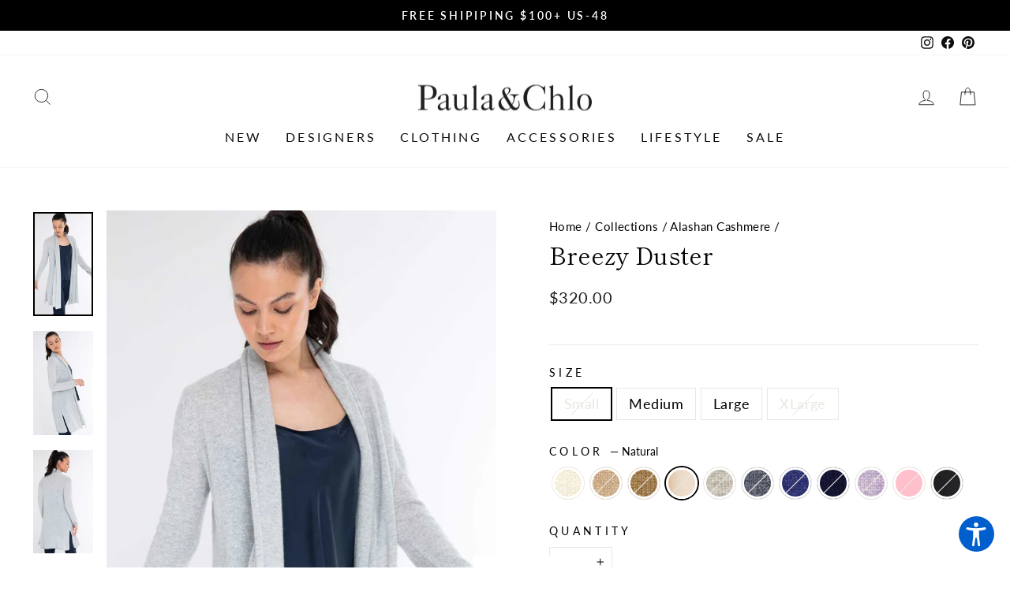

--- FILE ---
content_type: text/html; charset=utf-8
request_url: https://paulaandchlo.com/products/claudia-nichole-breezy-duster?variant=14258271092802
body_size: 49437
content:
<!doctype html>
<html class="no-js" lang="en" dir="ltr">
<head>
  <meta charset="utf-8">
  <meta http-equiv="X-UA-Compatible" content="IE=edge,chrome=1">
  <meta name="viewport" content="width=device-width,initial-scale=1">
  <meta name="theme-color" content="#111111">
  <link rel="canonical" href="https://paulaandchlo.com/products/claudia-nichole-breezy-duster">
  <link rel="preconnect" href="https://cdn.shopify.com">
  <link rel="preconnect" href="https://fonts.shopifycdn.com">
  <link rel="dns-prefetch" href="https://productreviews.shopifycdn.com">
  <link rel="dns-prefetch" href="https://ajax.googleapis.com">
  <link rel="dns-prefetch" href="https://maps.googleapis.com">
  <link rel="dns-prefetch" href="https://maps.gstatic.com"><link rel="shortcut icon" href="//paulaandchlo.com/cdn/shop/files/3_x_3_label_dark_black_300_dpi_high_res_32x32.jpg?v=1738726143" type="image/png" /><title>Claudia Nichole Cashmere - Breezy Duster Knee Length Sweater
&ndash; Paula &amp; Chlo
</title>
<meta name="description" content="Shop the beautiful Breezy Duster by Claudia Nichole Cashmere. Made from 100% Cashmere. Choose from a rainbow of colors. Shop the collection at Paula &amp; Chlo."><meta property="og:site_name" content="Paula &amp; Chlo">
  <meta property="og:url" content="https://paulaandchlo.com/products/claudia-nichole-breezy-duster">
  <meta property="og:title" content="Breezy Duster">
  <meta property="og:type" content="product">
  <meta property="og:description" content="Shop the beautiful Breezy Duster by Claudia Nichole Cashmere. Made from 100% Cashmere. Choose from a rainbow of colors. Shop the collection at Paula &amp; Chlo."><meta property="og:image" content="http://paulaandchlo.com/cdn/shop/products/breezy-duster-ash-p1-jpg.jpg?v=1676670498">
    <meta property="og:image:secure_url" content="https://paulaandchlo.com/cdn/shop/products/breezy-duster-ash-p1-jpg.jpg?v=1676670498">
    <meta property="og:image:width" content="750">
    <meta property="og:image:height" content="1300"><meta name="twitter:site" content="@">
  <meta name="twitter:card" content="summary_large_image">
  <meta name="twitter:title" content="Breezy Duster">
  <meta name="twitter:description" content="Shop the beautiful Breezy Duster by Claudia Nichole Cashmere. Made from 100% Cashmere. Choose from a rainbow of colors. Shop the collection at Paula &amp; Chlo.">
<style data-shopify>@font-face {
  font-family: "Shippori Mincho";
  font-weight: 400;
  font-style: normal;
  font-display: swap;
  src: url("//paulaandchlo.com/cdn/fonts/shippori_mincho/shipporimincho_n4.84f8b7ceff7f95df65cde9ab1ed190e83a4f5b7e.woff2") format("woff2"),
       url("//paulaandchlo.com/cdn/fonts/shippori_mincho/shipporimincho_n4.2a4eff622a8c9fcdc3c2b98b39815a9acc98b084.woff") format("woff");
}

  @font-face {
  font-family: Lato;
  font-weight: 400;
  font-style: normal;
  font-display: swap;
  src: url("//paulaandchlo.com/cdn/fonts/lato/lato_n4.c3b93d431f0091c8be23185e15c9d1fee1e971c5.woff2") format("woff2"),
       url("//paulaandchlo.com/cdn/fonts/lato/lato_n4.d5c00c781efb195594fd2fd4ad04f7882949e327.woff") format("woff");
}


  @font-face {
  font-family: Lato;
  font-weight: 600;
  font-style: normal;
  font-display: swap;
  src: url("//paulaandchlo.com/cdn/fonts/lato/lato_n6.38d0e3b23b74a60f769c51d1df73fac96c580d59.woff2") format("woff2"),
       url("//paulaandchlo.com/cdn/fonts/lato/lato_n6.3365366161bdcc36a3f97cfbb23954d8c4bf4079.woff") format("woff");
}

  @font-face {
  font-family: Lato;
  font-weight: 400;
  font-style: italic;
  font-display: swap;
  src: url("//paulaandchlo.com/cdn/fonts/lato/lato_i4.09c847adc47c2fefc3368f2e241a3712168bc4b6.woff2") format("woff2"),
       url("//paulaandchlo.com/cdn/fonts/lato/lato_i4.3c7d9eb6c1b0a2bf62d892c3ee4582b016d0f30c.woff") format("woff");
}

  @font-face {
  font-family: Lato;
  font-weight: 600;
  font-style: italic;
  font-display: swap;
  src: url("//paulaandchlo.com/cdn/fonts/lato/lato_i6.ab357ee5069e0603c2899b31e2b8ae84c4a42a48.woff2") format("woff2"),
       url("//paulaandchlo.com/cdn/fonts/lato/lato_i6.3164fed79d7d987c1390528781c7c2f59ac7a746.woff") format("woff");
}

</style><link href="//paulaandchlo.com/cdn/shop/t/63/assets/theme.css?v=92978135271003568141766382093" rel="stylesheet" type="text/css" media="all" />
<style data-shopify>:root {
    --typeHeaderPrimary: "Shippori Mincho";
    --typeHeaderFallback: serif;
    --typeHeaderSize: 46px;
    --typeHeaderWeight: 400;
    --typeHeaderLineHeight: 1;
    --typeHeaderSpacing: 0.0em;

    --typeBasePrimary:Lato;
    --typeBaseFallback:sans-serif;
    --typeBaseSize: 18px;
    --typeBaseWeight: 400;
    --typeBaseSpacing: 0.025em;
    --typeBaseLineHeight: 1.4;

    --typeCollectionTitle: 20px;

    --iconWeight: 2px;
    --iconLinecaps: miter;

    
      --buttonRadius: 0px;
    

    --colorGridOverlayOpacity: 0.1;
  }

  .placeholder-content {
    background-image: linear-gradient(100deg, #ffffff 40%, #f7f7f7 63%, #ffffff 79%);
  }</style><script>
    document.documentElement.className = document.documentElement.className.replace('no-js', 'js');

    window.theme = window.theme || {};
    theme.routes = {
      home: "/",
      cart: "/cart.js",
      cartPage: "/cart",
      cartAdd: "/cart/add.js",
      cartChange: "/cart/change.js",
      search: "/search"
    };
    theme.strings = {
      soldOut: "Sold Out",
      unavailable: "Unavailable",
      inStockLabel: "In stock, ready to ship",
      stockLabel: "Low stock - [count] items left",
      willNotShipUntil: "Ready to ship [date]",
      willBeInStockAfter: "Back in stock [date]",
      waitingForStock: "Inventory on the way",
      savePrice: "Save [saved_amount]",
      cartEmpty: "Your cart is currently empty.",
      cartTermsConfirmation: "You must agree with the terms and conditions of sales to check out",
      searchCollections: "Collections:",
      searchPages: "Pages:",
      searchArticles: "Articles:"
    };
    theme.settings = {
      dynamicVariantsEnable: true,
      cartType: "drawer",
      isCustomerTemplate: false,
      moneyFormat: "${{amount}}",
      saveType: "dollar",
      productImageSize: "natural",
      productImageCover: true,
      predictiveSearch: true,
      predictiveSearchType: "product,article,page,collection",
      quickView: true,
      themeName: 'Impulse',
      themeVersion: "6.0.1"
    };
  </script>

  <script>window.performance && window.performance.mark && window.performance.mark('shopify.content_for_header.start');</script><meta name="google-site-verification" content="KLG5px3iNVk28JnmqY0XrnDTtgFu3nY0a44S9U6KUSo">
<meta name="facebook-domain-verification" content="zrz0t2avvzd9iw0638lvi9ac2rvtxp">
<meta name="facebook-domain-verification" content="b53lqqf54epbrblnzq7ee5tf12k0j7">
<meta id="shopify-digital-wallet" name="shopify-digital-wallet" content="/30789884/digital_wallets/dialog">
<meta name="shopify-checkout-api-token" content="95ff235ed4bf3b1ad4bf94e075ad7477">
<meta id="in-context-paypal-metadata" data-shop-id="30789884" data-venmo-supported="false" data-environment="production" data-locale="en_US" data-paypal-v4="true" data-currency="USD">
<link rel="alternate" type="application/json+oembed" href="https://paulaandchlo.com/products/claudia-nichole-breezy-duster.oembed">
<script async="async" src="/checkouts/internal/preloads.js?locale=en-US"></script>
<link rel="preconnect" href="https://shop.app" crossorigin="anonymous">
<script async="async" src="https://shop.app/checkouts/internal/preloads.js?locale=en-US&shop_id=30789884" crossorigin="anonymous"></script>
<script id="apple-pay-shop-capabilities" type="application/json">{"shopId":30789884,"countryCode":"US","currencyCode":"USD","merchantCapabilities":["supports3DS"],"merchantId":"gid:\/\/shopify\/Shop\/30789884","merchantName":"Paula \u0026 Chlo","requiredBillingContactFields":["postalAddress","email","phone"],"requiredShippingContactFields":["postalAddress","email","phone"],"shippingType":"shipping","supportedNetworks":["visa","masterCard","amex","discover","elo","jcb"],"total":{"type":"pending","label":"Paula \u0026 Chlo","amount":"1.00"},"shopifyPaymentsEnabled":true,"supportsSubscriptions":true}</script>
<script id="shopify-features" type="application/json">{"accessToken":"95ff235ed4bf3b1ad4bf94e075ad7477","betas":["rich-media-storefront-analytics"],"domain":"paulaandchlo.com","predictiveSearch":true,"shopId":30789884,"locale":"en"}</script>
<script>var Shopify = Shopify || {};
Shopify.shop = "paula-chlo.myshopify.com";
Shopify.locale = "en";
Shopify.currency = {"active":"USD","rate":"1.0"};
Shopify.country = "US";
Shopify.theme = {"name":"Impulse (Enhancify-Dev) - 19 March '24","id":125617340482,"schema_name":"Impulse","schema_version":"6.0.1","theme_store_id":857,"role":"main"};
Shopify.theme.handle = "null";
Shopify.theme.style = {"id":null,"handle":null};
Shopify.cdnHost = "paulaandchlo.com/cdn";
Shopify.routes = Shopify.routes || {};
Shopify.routes.root = "/";</script>
<script type="module">!function(o){(o.Shopify=o.Shopify||{}).modules=!0}(window);</script>
<script>!function(o){function n(){var o=[];function n(){o.push(Array.prototype.slice.apply(arguments))}return n.q=o,n}var t=o.Shopify=o.Shopify||{};t.loadFeatures=n(),t.autoloadFeatures=n()}(window);</script>
<script>
  window.ShopifyPay = window.ShopifyPay || {};
  window.ShopifyPay.apiHost = "shop.app\/pay";
  window.ShopifyPay.redirectState = null;
</script>
<script id="shop-js-analytics" type="application/json">{"pageType":"product"}</script>
<script defer="defer" async type="module" src="//paulaandchlo.com/cdn/shopifycloud/shop-js/modules/v2/client.init-shop-cart-sync_DlSlHazZ.en.esm.js"></script>
<script defer="defer" async type="module" src="//paulaandchlo.com/cdn/shopifycloud/shop-js/modules/v2/chunk.common_D16XZWos.esm.js"></script>
<script type="module">
  await import("//paulaandchlo.com/cdn/shopifycloud/shop-js/modules/v2/client.init-shop-cart-sync_DlSlHazZ.en.esm.js");
await import("//paulaandchlo.com/cdn/shopifycloud/shop-js/modules/v2/chunk.common_D16XZWos.esm.js");

  window.Shopify.SignInWithShop?.initShopCartSync?.({"fedCMEnabled":true,"windoidEnabled":true});

</script>
<script defer="defer" async type="module" src="//paulaandchlo.com/cdn/shopifycloud/shop-js/modules/v2/client.payment-terms_Bp9K0NXD.en.esm.js"></script>
<script defer="defer" async type="module" src="//paulaandchlo.com/cdn/shopifycloud/shop-js/modules/v2/chunk.common_D16XZWos.esm.js"></script>
<script defer="defer" async type="module" src="//paulaandchlo.com/cdn/shopifycloud/shop-js/modules/v2/chunk.modal_UwFWkumu.esm.js"></script>
<script type="module">
  await import("//paulaandchlo.com/cdn/shopifycloud/shop-js/modules/v2/client.payment-terms_Bp9K0NXD.en.esm.js");
await import("//paulaandchlo.com/cdn/shopifycloud/shop-js/modules/v2/chunk.common_D16XZWos.esm.js");
await import("//paulaandchlo.com/cdn/shopifycloud/shop-js/modules/v2/chunk.modal_UwFWkumu.esm.js");

  
</script>
<script>
  window.Shopify = window.Shopify || {};
  if (!window.Shopify.featureAssets) window.Shopify.featureAssets = {};
  window.Shopify.featureAssets['shop-js'] = {"shop-cart-sync":["modules/v2/client.shop-cart-sync_DKWYiEUO.en.esm.js","modules/v2/chunk.common_D16XZWos.esm.js"],"init-fed-cm":["modules/v2/client.init-fed-cm_vfPMjZAC.en.esm.js","modules/v2/chunk.common_D16XZWos.esm.js"],"init-shop-email-lookup-coordinator":["modules/v2/client.init-shop-email-lookup-coordinator_CR38P6MB.en.esm.js","modules/v2/chunk.common_D16XZWos.esm.js"],"init-shop-cart-sync":["modules/v2/client.init-shop-cart-sync_DlSlHazZ.en.esm.js","modules/v2/chunk.common_D16XZWos.esm.js"],"shop-cash-offers":["modules/v2/client.shop-cash-offers_CJw4IQ6B.en.esm.js","modules/v2/chunk.common_D16XZWos.esm.js","modules/v2/chunk.modal_UwFWkumu.esm.js"],"shop-toast-manager":["modules/v2/client.shop-toast-manager_BY778Uv6.en.esm.js","modules/v2/chunk.common_D16XZWos.esm.js"],"init-windoid":["modules/v2/client.init-windoid_DVhZdEm3.en.esm.js","modules/v2/chunk.common_D16XZWos.esm.js"],"shop-button":["modules/v2/client.shop-button_D2ZzKUPa.en.esm.js","modules/v2/chunk.common_D16XZWos.esm.js"],"avatar":["modules/v2/client.avatar_BTnouDA3.en.esm.js"],"init-customer-accounts-sign-up":["modules/v2/client.init-customer-accounts-sign-up_CQZUmjGN.en.esm.js","modules/v2/client.shop-login-button_Cu5K-F7X.en.esm.js","modules/v2/chunk.common_D16XZWos.esm.js","modules/v2/chunk.modal_UwFWkumu.esm.js"],"pay-button":["modules/v2/client.pay-button_CcBqbGU7.en.esm.js","modules/v2/chunk.common_D16XZWos.esm.js"],"init-shop-for-new-customer-accounts":["modules/v2/client.init-shop-for-new-customer-accounts_B5DR5JTE.en.esm.js","modules/v2/client.shop-login-button_Cu5K-F7X.en.esm.js","modules/v2/chunk.common_D16XZWos.esm.js","modules/v2/chunk.modal_UwFWkumu.esm.js"],"shop-login-button":["modules/v2/client.shop-login-button_Cu5K-F7X.en.esm.js","modules/v2/chunk.common_D16XZWos.esm.js","modules/v2/chunk.modal_UwFWkumu.esm.js"],"shop-follow-button":["modules/v2/client.shop-follow-button_BX8Slf17.en.esm.js","modules/v2/chunk.common_D16XZWos.esm.js","modules/v2/chunk.modal_UwFWkumu.esm.js"],"init-customer-accounts":["modules/v2/client.init-customer-accounts_DjKkmQ2w.en.esm.js","modules/v2/client.shop-login-button_Cu5K-F7X.en.esm.js","modules/v2/chunk.common_D16XZWos.esm.js","modules/v2/chunk.modal_UwFWkumu.esm.js"],"lead-capture":["modules/v2/client.lead-capture_ChWCg7nV.en.esm.js","modules/v2/chunk.common_D16XZWos.esm.js","modules/v2/chunk.modal_UwFWkumu.esm.js"],"checkout-modal":["modules/v2/client.checkout-modal_DPnpVyv-.en.esm.js","modules/v2/chunk.common_D16XZWos.esm.js","modules/v2/chunk.modal_UwFWkumu.esm.js"],"shop-login":["modules/v2/client.shop-login_leRXJtcZ.en.esm.js","modules/v2/chunk.common_D16XZWos.esm.js","modules/v2/chunk.modal_UwFWkumu.esm.js"],"payment-terms":["modules/v2/client.payment-terms_Bp9K0NXD.en.esm.js","modules/v2/chunk.common_D16XZWos.esm.js","modules/v2/chunk.modal_UwFWkumu.esm.js"]};
</script>
<script>(function() {
  var isLoaded = false;
  function asyncLoad() {
    if (isLoaded) return;
    isLoaded = true;
    var urls = ["https:\/\/nulls.solutions\/shopify\/gift-wrap\/app\/js\/nulls-gift-wrap.js?shop=paula-chlo.myshopify.com","https:\/\/shopify-widget.route.com\/shopify.widget.js?shop=paula-chlo.myshopify.com","https:\/\/loox.io\/widget\/iyPnqAwFu5\/loox.1713579706157.js?shop=paula-chlo.myshopify.com","https:\/\/str.rise-ai.com\/?shop=paula-chlo.myshopify.com","https:\/\/strn.rise-ai.com\/?shop=paula-chlo.myshopify.com"];
    for (var i = 0; i < urls.length; i++) {
      var s = document.createElement('script');
      s.type = 'text/javascript';
      s.async = true;
      s.src = urls[i];
      var x = document.getElementsByTagName('script')[0];
      x.parentNode.insertBefore(s, x);
    }
  };
  if(window.attachEvent) {
    window.attachEvent('onload', asyncLoad);
  } else {
    window.addEventListener('load', asyncLoad, false);
  }
})();</script>
<script id="__st">var __st={"a":30789884,"offset":-18000,"reqid":"d608e1eb-6a52-44c8-abfc-9d95f01748c5-1768569745","pageurl":"paulaandchlo.com\/products\/claudia-nichole-breezy-duster?variant=14258271092802","u":"2ec33ecc28b9","p":"product","rtyp":"product","rid":556427608130};</script>
<script>window.ShopifyPaypalV4VisibilityTracking = true;</script>
<script id="captcha-bootstrap">!function(){'use strict';const t='contact',e='account',n='new_comment',o=[[t,t],['blogs',n],['comments',n],[t,'customer']],c=[[e,'customer_login'],[e,'guest_login'],[e,'recover_customer_password'],[e,'create_customer']],r=t=>t.map((([t,e])=>`form[action*='/${t}']:not([data-nocaptcha='true']) input[name='form_type'][value='${e}']`)).join(','),a=t=>()=>t?[...document.querySelectorAll(t)].map((t=>t.form)):[];function s(){const t=[...o],e=r(t);return a(e)}const i='password',u='form_key',d=['recaptcha-v3-token','g-recaptcha-response','h-captcha-response',i],f=()=>{try{return window.sessionStorage}catch{return}},m='__shopify_v',_=t=>t.elements[u];function p(t,e,n=!1){try{const o=window.sessionStorage,c=JSON.parse(o.getItem(e)),{data:r}=function(t){const{data:e,action:n}=t;return t[m]||n?{data:e,action:n}:{data:t,action:n}}(c);for(const[e,n]of Object.entries(r))t.elements[e]&&(t.elements[e].value=n);n&&o.removeItem(e)}catch(o){console.error('form repopulation failed',{error:o})}}const l='form_type',E='cptcha';function T(t){t.dataset[E]=!0}const w=window,h=w.document,L='Shopify',v='ce_forms',y='captcha';let A=!1;((t,e)=>{const n=(g='f06e6c50-85a8-45c8-87d0-21a2b65856fe',I='https://cdn.shopify.com/shopifycloud/storefront-forms-hcaptcha/ce_storefront_forms_captcha_hcaptcha.v1.5.2.iife.js',D={infoText:'Protected by hCaptcha',privacyText:'Privacy',termsText:'Terms'},(t,e,n)=>{const o=w[L][v],c=o.bindForm;if(c)return c(t,g,e,D).then(n);var r;o.q.push([[t,g,e,D],n]),r=I,A||(h.body.append(Object.assign(h.createElement('script'),{id:'captcha-provider',async:!0,src:r})),A=!0)});var g,I,D;w[L]=w[L]||{},w[L][v]=w[L][v]||{},w[L][v].q=[],w[L][y]=w[L][y]||{},w[L][y].protect=function(t,e){n(t,void 0,e),T(t)},Object.freeze(w[L][y]),function(t,e,n,w,h,L){const[v,y,A,g]=function(t,e,n){const i=e?o:[],u=t?c:[],d=[...i,...u],f=r(d),m=r(i),_=r(d.filter((([t,e])=>n.includes(e))));return[a(f),a(m),a(_),s()]}(w,h,L),I=t=>{const e=t.target;return e instanceof HTMLFormElement?e:e&&e.form},D=t=>v().includes(t);t.addEventListener('submit',(t=>{const e=I(t);if(!e)return;const n=D(e)&&!e.dataset.hcaptchaBound&&!e.dataset.recaptchaBound,o=_(e),c=g().includes(e)&&(!o||!o.value);(n||c)&&t.preventDefault(),c&&!n&&(function(t){try{if(!f())return;!function(t){const e=f();if(!e)return;const n=_(t);if(!n)return;const o=n.value;o&&e.removeItem(o)}(t);const e=Array.from(Array(32),(()=>Math.random().toString(36)[2])).join('');!function(t,e){_(t)||t.append(Object.assign(document.createElement('input'),{type:'hidden',name:u})),t.elements[u].value=e}(t,e),function(t,e){const n=f();if(!n)return;const o=[...t.querySelectorAll(`input[type='${i}']`)].map((({name:t})=>t)),c=[...d,...o],r={};for(const[a,s]of new FormData(t).entries())c.includes(a)||(r[a]=s);n.setItem(e,JSON.stringify({[m]:1,action:t.action,data:r}))}(t,e)}catch(e){console.error('failed to persist form',e)}}(e),e.submit())}));const S=(t,e)=>{t&&!t.dataset[E]&&(n(t,e.some((e=>e===t))),T(t))};for(const o of['focusin','change'])t.addEventListener(o,(t=>{const e=I(t);D(e)&&S(e,y())}));const B=e.get('form_key'),M=e.get(l),P=B&&M;t.addEventListener('DOMContentLoaded',(()=>{const t=y();if(P)for(const e of t)e.elements[l].value===M&&p(e,B);[...new Set([...A(),...v().filter((t=>'true'===t.dataset.shopifyCaptcha))])].forEach((e=>S(e,t)))}))}(h,new URLSearchParams(w.location.search),n,t,e,['guest_login'])})(!0,!0)}();</script>
<script integrity="sha256-4kQ18oKyAcykRKYeNunJcIwy7WH5gtpwJnB7kiuLZ1E=" data-source-attribution="shopify.loadfeatures" defer="defer" src="//paulaandchlo.com/cdn/shopifycloud/storefront/assets/storefront/load_feature-a0a9edcb.js" crossorigin="anonymous"></script>
<script crossorigin="anonymous" defer="defer" src="//paulaandchlo.com/cdn/shopifycloud/storefront/assets/shopify_pay/storefront-65b4c6d7.js?v=20250812"></script>
<script data-source-attribution="shopify.dynamic_checkout.dynamic.init">var Shopify=Shopify||{};Shopify.PaymentButton=Shopify.PaymentButton||{isStorefrontPortableWallets:!0,init:function(){window.Shopify.PaymentButton.init=function(){};var t=document.createElement("script");t.src="https://paulaandchlo.com/cdn/shopifycloud/portable-wallets/latest/portable-wallets.en.js",t.type="module",document.head.appendChild(t)}};
</script>
<script data-source-attribution="shopify.dynamic_checkout.buyer_consent">
  function portableWalletsHideBuyerConsent(e){var t=document.getElementById("shopify-buyer-consent"),n=document.getElementById("shopify-subscription-policy-button");t&&n&&(t.classList.add("hidden"),t.setAttribute("aria-hidden","true"),n.removeEventListener("click",e))}function portableWalletsShowBuyerConsent(e){var t=document.getElementById("shopify-buyer-consent"),n=document.getElementById("shopify-subscription-policy-button");t&&n&&(t.classList.remove("hidden"),t.removeAttribute("aria-hidden"),n.addEventListener("click",e))}window.Shopify?.PaymentButton&&(window.Shopify.PaymentButton.hideBuyerConsent=portableWalletsHideBuyerConsent,window.Shopify.PaymentButton.showBuyerConsent=portableWalletsShowBuyerConsent);
</script>
<script data-source-attribution="shopify.dynamic_checkout.cart.bootstrap">document.addEventListener("DOMContentLoaded",(function(){function t(){return document.querySelector("shopify-accelerated-checkout-cart, shopify-accelerated-checkout")}if(t())Shopify.PaymentButton.init();else{new MutationObserver((function(e,n){t()&&(Shopify.PaymentButton.init(),n.disconnect())})).observe(document.body,{childList:!0,subtree:!0})}}));
</script>
<link id="shopify-accelerated-checkout-styles" rel="stylesheet" media="screen" href="https://paulaandchlo.com/cdn/shopifycloud/portable-wallets/latest/accelerated-checkout-backwards-compat.css" crossorigin="anonymous">
<style id="shopify-accelerated-checkout-cart">
        #shopify-buyer-consent {
  margin-top: 1em;
  display: inline-block;
  width: 100%;
}

#shopify-buyer-consent.hidden {
  display: none;
}

#shopify-subscription-policy-button {
  background: none;
  border: none;
  padding: 0;
  text-decoration: underline;
  font-size: inherit;
  cursor: pointer;
}

#shopify-subscription-policy-button::before {
  box-shadow: none;
}

      </style>

<script>window.performance && window.performance.mark && window.performance.mark('shopify.content_for_header.end');</script>

  <script src="//paulaandchlo.com/cdn/shop/t/63/assets/vendor-scripts-v11.js" defer="defer"></script><link rel="stylesheet" href="//paulaandchlo.com/cdn/shop/t/63/assets/country-flags.css"><script src="//paulaandchlo.com/cdn/shop/t/63/assets/theme.js?v=74641169188110339641710848747" defer="defer"></script><!-- Google tag (gtag.js) -->
<script async src="https://www.googletagmanager.com/gtag/js?id=G-3BTNECH82N"></script>
<script>
  window.dataLayer = window.dataLayer || [];
  function gtag(){dataLayer.push(arguments);}
  gtag('js', new Date());

  gtag('config', 'G-3BTNECH82N');
</script><!-- BEGIN app block: shopify://apps/accessibility-spark-ada-wcag/blocks/widget/36895fac-ec38-47a0-807c-7397daa6ec4e --><script>
  (function () {
	var widgetSettings = {"__sourceType":"way","source":"https://static.accessibilityspark.com/widget/widget.js","sourceName":"acsWidget","statsUrl":"","footerHtml":"","invertIconColor":true,"statementLink":"","hideMobile":false,"hideTrigger":false,"language":"eu","position":"left","leadColor":"#005fcc","triggerColor":"#005fcc","triggerRadius":"50%","triggerPositionX":"right","triggerPositionY":"bottom","triggerIcon":"people","triggerSize":"medium","triggerOffsetX":20,"triggerOffsetY":20,"deviceType":"desktopAndTabletAndMobile","isSameSettings":false,"triggerType":"clickable","mobile":{"invertIconColor":true,"triggerColor":"#005fcc","triggerIcon":"people","triggerSize":"small","triggerPositionX":"right","triggerPositionY":"center","triggerOffsetX":10,"triggerOffsetY":20,"triggerRadius":"50%","triggerType":"clickable"}};
    if (!widgetSettings) {
      return;
    }
    var source = widgetSettings.source || 'https://acsbapp.com/apps/app/dist/js/app.js';
    delete widgetSettings.source;
    var sourceName = widgetSettings.sourceName || 'acsbJS';
    delete widgetSettings.sourceName;
    var statsUrl = widgetSettings.statsUrl;
    delete widgetSettings.statsUrl;
	var doNotCollectAnalytics = widgetSettings.doNotCollectAnalytics;
	delete widgetSettings.doNotCollectAnalytics;
    var s = document.createElement('script'),
    e = ! document.body ? document.querySelector('head') : document.body;
    s.src = source;
    s.async = true;
    s.onload = function() {
      if (typeof window[sourceName] !== 'undefined' && typeof window[sourceName].init === 'function') {
        window[sourceName].init(widgetSettings);
      }
    };
    e.appendChild(s);    

    if (doNotCollectAnalytics) {
	  return;
	}
    var sessName = 'acs_spark_sess';
    var sessId = window.sessionStorage && window.sessionStorage.getItem(sessName);
    if (!sessId) {
      var _id = (crypto && typeof crypto.randomUUID === 'function') ? crypto.randomUUID() : (new Date()).getTime().toString(36);
      window.sessionStorage.setItem(sessName, _id);
      var _url = 'https://app.accessibilityspark.com/sessions?shop=' + (window.Shopify && window.Shopify.shop || window.location.hostname);
      if (typeof navigator.sendBeacon === 'function') {
        navigator.sendBeacon(_url, '')
      } else {
        fetch(_url, { method: 'POST', keepalive: true });
      }
    }
  })()
</script>



<!-- END app block --><script src="https://cdn.shopify.com/extensions/019b8d54-2388-79d8-becc-d32a3afe2c7a/omnisend-50/assets/omnisend-in-shop.js" type="text/javascript" defer="defer"></script>
<link href="https://monorail-edge.shopifysvc.com" rel="dns-prefetch">
<script>(function(){if ("sendBeacon" in navigator && "performance" in window) {try {var session_token_from_headers = performance.getEntriesByType('navigation')[0].serverTiming.find(x => x.name == '_s').description;} catch {var session_token_from_headers = undefined;}var session_cookie_matches = document.cookie.match(/_shopify_s=([^;]*)/);var session_token_from_cookie = session_cookie_matches && session_cookie_matches.length === 2 ? session_cookie_matches[1] : "";var session_token = session_token_from_headers || session_token_from_cookie || "";function handle_abandonment_event(e) {var entries = performance.getEntries().filter(function(entry) {return /monorail-edge.shopifysvc.com/.test(entry.name);});if (!window.abandonment_tracked && entries.length === 0) {window.abandonment_tracked = true;var currentMs = Date.now();var navigation_start = performance.timing.navigationStart;var payload = {shop_id: 30789884,url: window.location.href,navigation_start,duration: currentMs - navigation_start,session_token,page_type: "product"};window.navigator.sendBeacon("https://monorail-edge.shopifysvc.com/v1/produce", JSON.stringify({schema_id: "online_store_buyer_site_abandonment/1.1",payload: payload,metadata: {event_created_at_ms: currentMs,event_sent_at_ms: currentMs}}));}}window.addEventListener('pagehide', handle_abandonment_event);}}());</script>
<script id="web-pixels-manager-setup">(function e(e,d,r,n,o){if(void 0===o&&(o={}),!Boolean(null===(a=null===(i=window.Shopify)||void 0===i?void 0:i.analytics)||void 0===a?void 0:a.replayQueue)){var i,a;window.Shopify=window.Shopify||{};var t=window.Shopify;t.analytics=t.analytics||{};var s=t.analytics;s.replayQueue=[],s.publish=function(e,d,r){return s.replayQueue.push([e,d,r]),!0};try{self.performance.mark("wpm:start")}catch(e){}var l=function(){var e={modern:/Edge?\/(1{2}[4-9]|1[2-9]\d|[2-9]\d{2}|\d{4,})\.\d+(\.\d+|)|Firefox\/(1{2}[4-9]|1[2-9]\d|[2-9]\d{2}|\d{4,})\.\d+(\.\d+|)|Chrom(ium|e)\/(9{2}|\d{3,})\.\d+(\.\d+|)|(Maci|X1{2}).+ Version\/(15\.\d+|(1[6-9]|[2-9]\d|\d{3,})\.\d+)([,.]\d+|)( \(\w+\)|)( Mobile\/\w+|) Safari\/|Chrome.+OPR\/(9{2}|\d{3,})\.\d+\.\d+|(CPU[ +]OS|iPhone[ +]OS|CPU[ +]iPhone|CPU IPhone OS|CPU iPad OS)[ +]+(15[._]\d+|(1[6-9]|[2-9]\d|\d{3,})[._]\d+)([._]\d+|)|Android:?[ /-](13[3-9]|1[4-9]\d|[2-9]\d{2}|\d{4,})(\.\d+|)(\.\d+|)|Android.+Firefox\/(13[5-9]|1[4-9]\d|[2-9]\d{2}|\d{4,})\.\d+(\.\d+|)|Android.+Chrom(ium|e)\/(13[3-9]|1[4-9]\d|[2-9]\d{2}|\d{4,})\.\d+(\.\d+|)|SamsungBrowser\/([2-9]\d|\d{3,})\.\d+/,legacy:/Edge?\/(1[6-9]|[2-9]\d|\d{3,})\.\d+(\.\d+|)|Firefox\/(5[4-9]|[6-9]\d|\d{3,})\.\d+(\.\d+|)|Chrom(ium|e)\/(5[1-9]|[6-9]\d|\d{3,})\.\d+(\.\d+|)([\d.]+$|.*Safari\/(?![\d.]+ Edge\/[\d.]+$))|(Maci|X1{2}).+ Version\/(10\.\d+|(1[1-9]|[2-9]\d|\d{3,})\.\d+)([,.]\d+|)( \(\w+\)|)( Mobile\/\w+|) Safari\/|Chrome.+OPR\/(3[89]|[4-9]\d|\d{3,})\.\d+\.\d+|(CPU[ +]OS|iPhone[ +]OS|CPU[ +]iPhone|CPU IPhone OS|CPU iPad OS)[ +]+(10[._]\d+|(1[1-9]|[2-9]\d|\d{3,})[._]\d+)([._]\d+|)|Android:?[ /-](13[3-9]|1[4-9]\d|[2-9]\d{2}|\d{4,})(\.\d+|)(\.\d+|)|Mobile Safari.+OPR\/([89]\d|\d{3,})\.\d+\.\d+|Android.+Firefox\/(13[5-9]|1[4-9]\d|[2-9]\d{2}|\d{4,})\.\d+(\.\d+|)|Android.+Chrom(ium|e)\/(13[3-9]|1[4-9]\d|[2-9]\d{2}|\d{4,})\.\d+(\.\d+|)|Android.+(UC? ?Browser|UCWEB|U3)[ /]?(15\.([5-9]|\d{2,})|(1[6-9]|[2-9]\d|\d{3,})\.\d+)\.\d+|SamsungBrowser\/(5\.\d+|([6-9]|\d{2,})\.\d+)|Android.+MQ{2}Browser\/(14(\.(9|\d{2,})|)|(1[5-9]|[2-9]\d|\d{3,})(\.\d+|))(\.\d+|)|K[Aa][Ii]OS\/(3\.\d+|([4-9]|\d{2,})\.\d+)(\.\d+|)/},d=e.modern,r=e.legacy,n=navigator.userAgent;return n.match(d)?"modern":n.match(r)?"legacy":"unknown"}(),u="modern"===l?"modern":"legacy",c=(null!=n?n:{modern:"",legacy:""})[u],f=function(e){return[e.baseUrl,"/wpm","/b",e.hashVersion,"modern"===e.buildTarget?"m":"l",".js"].join("")}({baseUrl:d,hashVersion:r,buildTarget:u}),m=function(e){var d=e.version,r=e.bundleTarget,n=e.surface,o=e.pageUrl,i=e.monorailEndpoint;return{emit:function(e){var a=e.status,t=e.errorMsg,s=(new Date).getTime(),l=JSON.stringify({metadata:{event_sent_at_ms:s},events:[{schema_id:"web_pixels_manager_load/3.1",payload:{version:d,bundle_target:r,page_url:o,status:a,surface:n,error_msg:t},metadata:{event_created_at_ms:s}}]});if(!i)return console&&console.warn&&console.warn("[Web Pixels Manager] No Monorail endpoint provided, skipping logging."),!1;try{return self.navigator.sendBeacon.bind(self.navigator)(i,l)}catch(e){}var u=new XMLHttpRequest;try{return u.open("POST",i,!0),u.setRequestHeader("Content-Type","text/plain"),u.send(l),!0}catch(e){return console&&console.warn&&console.warn("[Web Pixels Manager] Got an unhandled error while logging to Monorail."),!1}}}}({version:r,bundleTarget:l,surface:e.surface,pageUrl:self.location.href,monorailEndpoint:e.monorailEndpoint});try{o.browserTarget=l,function(e){var d=e.src,r=e.async,n=void 0===r||r,o=e.onload,i=e.onerror,a=e.sri,t=e.scriptDataAttributes,s=void 0===t?{}:t,l=document.createElement("script"),u=document.querySelector("head"),c=document.querySelector("body");if(l.async=n,l.src=d,a&&(l.integrity=a,l.crossOrigin="anonymous"),s)for(var f in s)if(Object.prototype.hasOwnProperty.call(s,f))try{l.dataset[f]=s[f]}catch(e){}if(o&&l.addEventListener("load",o),i&&l.addEventListener("error",i),u)u.appendChild(l);else{if(!c)throw new Error("Did not find a head or body element to append the script");c.appendChild(l)}}({src:f,async:!0,onload:function(){if(!function(){var e,d;return Boolean(null===(d=null===(e=window.Shopify)||void 0===e?void 0:e.analytics)||void 0===d?void 0:d.initialized)}()){var d=window.webPixelsManager.init(e)||void 0;if(d){var r=window.Shopify.analytics;r.replayQueue.forEach((function(e){var r=e[0],n=e[1],o=e[2];d.publishCustomEvent(r,n,o)})),r.replayQueue=[],r.publish=d.publishCustomEvent,r.visitor=d.visitor,r.initialized=!0}}},onerror:function(){return m.emit({status:"failed",errorMsg:"".concat(f," has failed to load")})},sri:function(e){var d=/^sha384-[A-Za-z0-9+/=]+$/;return"string"==typeof e&&d.test(e)}(c)?c:"",scriptDataAttributes:o}),m.emit({status:"loading"})}catch(e){m.emit({status:"failed",errorMsg:(null==e?void 0:e.message)||"Unknown error"})}}})({shopId: 30789884,storefrontBaseUrl: "https://paulaandchlo.com",extensionsBaseUrl: "https://extensions.shopifycdn.com/cdn/shopifycloud/web-pixels-manager",monorailEndpoint: "https://monorail-edge.shopifysvc.com/unstable/produce_batch",surface: "storefront-renderer",enabledBetaFlags: ["2dca8a86"],webPixelsConfigList: [{"id":"391970882","configuration":"{\"config\":\"{\\\"pixel_id\\\":\\\"G-3BTNECH82N\\\",\\\"target_country\\\":\\\"US\\\",\\\"gtag_events\\\":[{\\\"type\\\":\\\"begin_checkout\\\",\\\"action_label\\\":[\\\"G-3BTNECH82N\\\",\\\"AW-878223972\\\/n0_cCKuZ4ZUaEOTE4qID\\\"]},{\\\"type\\\":\\\"search\\\",\\\"action_label\\\":[\\\"G-3BTNECH82N\\\",\\\"AW-878223972\\\/bsAECKWZ4ZUaEOTE4qID\\\"]},{\\\"type\\\":\\\"view_item\\\",\\\"action_label\\\":[\\\"G-3BTNECH82N\\\",\\\"AW-878223972\\\/Y7jiCKKZ4ZUaEOTE4qID\\\",\\\"MC-2LNZDF70VC\\\"]},{\\\"type\\\":\\\"purchase\\\",\\\"action_label\\\":[\\\"G-3BTNECH82N\\\",\\\"AW-878223972\\\/snw9CJyZ4ZUaEOTE4qID\\\",\\\"MC-2LNZDF70VC\\\"]},{\\\"type\\\":\\\"page_view\\\",\\\"action_label\\\":[\\\"G-3BTNECH82N\\\",\\\"AW-878223972\\\/3kecCJ-Z4ZUaEOTE4qID\\\",\\\"MC-2LNZDF70VC\\\"]},{\\\"type\\\":\\\"add_payment_info\\\",\\\"action_label\\\":[\\\"G-3BTNECH82N\\\",\\\"AW-878223972\\\/Sf_9CK6Z4ZUaEOTE4qID\\\"]},{\\\"type\\\":\\\"add_to_cart\\\",\\\"action_label\\\":[\\\"G-3BTNECH82N\\\",\\\"AW-878223972\\\/9YjrCKiZ4ZUaEOTE4qID\\\"]}],\\\"enable_monitoring_mode\\\":false}\"}","eventPayloadVersion":"v1","runtimeContext":"OPEN","scriptVersion":"b2a88bafab3e21179ed38636efcd8a93","type":"APP","apiClientId":1780363,"privacyPurposes":[],"dataSharingAdjustments":{"protectedCustomerApprovalScopes":["read_customer_address","read_customer_email","read_customer_name","read_customer_personal_data","read_customer_phone"]}},{"id":"136282178","configuration":"{\"pixel_id\":\"463837250682396\",\"pixel_type\":\"facebook_pixel\",\"metaapp_system_user_token\":\"-\"}","eventPayloadVersion":"v1","runtimeContext":"OPEN","scriptVersion":"ca16bc87fe92b6042fbaa3acc2fbdaa6","type":"APP","apiClientId":2329312,"privacyPurposes":["ANALYTICS","MARKETING","SALE_OF_DATA"],"dataSharingAdjustments":{"protectedCustomerApprovalScopes":["read_customer_address","read_customer_email","read_customer_name","read_customer_personal_data","read_customer_phone"]}},{"id":"95027266","configuration":"{\"apiURL\":\"https:\/\/api.omnisend.com\",\"appURL\":\"https:\/\/app.omnisend.com\",\"brandID\":\"5cae84e58653ed5a9883d799\",\"trackingURL\":\"https:\/\/wt.omnisendlink.com\"}","eventPayloadVersion":"v1","runtimeContext":"STRICT","scriptVersion":"aa9feb15e63a302383aa48b053211bbb","type":"APP","apiClientId":186001,"privacyPurposes":["ANALYTICS","MARKETING","SALE_OF_DATA"],"dataSharingAdjustments":{"protectedCustomerApprovalScopes":["read_customer_address","read_customer_email","read_customer_name","read_customer_personal_data","read_customer_phone"]}},{"id":"25591874","eventPayloadVersion":"1","runtimeContext":"LAX","scriptVersion":"1","type":"CUSTOM","privacyPurposes":["ANALYTICS","MARKETING","SALE_OF_DATA"],"name":"Add advance conversion trackin"},{"id":"shopify-app-pixel","configuration":"{}","eventPayloadVersion":"v1","runtimeContext":"STRICT","scriptVersion":"0450","apiClientId":"shopify-pixel","type":"APP","privacyPurposes":["ANALYTICS","MARKETING"]},{"id":"shopify-custom-pixel","eventPayloadVersion":"v1","runtimeContext":"LAX","scriptVersion":"0450","apiClientId":"shopify-pixel","type":"CUSTOM","privacyPurposes":["ANALYTICS","MARKETING"]}],isMerchantRequest: false,initData: {"shop":{"name":"Paula \u0026 Chlo","paymentSettings":{"currencyCode":"USD"},"myshopifyDomain":"paula-chlo.myshopify.com","countryCode":"US","storefrontUrl":"https:\/\/paulaandchlo.com"},"customer":null,"cart":null,"checkout":null,"productVariants":[{"price":{"amount":320.0,"currencyCode":"USD"},"product":{"title":"Breezy Duster","vendor":"Claudia Nichole Cashmere","id":"556427608130","untranslatedTitle":"Breezy Duster","url":"\/products\/claudia-nichole-breezy-duster","type":"Sweater"},"id":"7051367350338","image":{"src":"\/\/paulaandchlo.com\/cdn\/shop\/products\/breezy-duster-ash-p1-jpg.jpg?v=1676670498"},"sku":"SKU-02333130","title":"Small \/ white milk","untranslatedTitle":"Small \/ white milk"},{"price":{"amount":320.0,"currencyCode":"USD"},"product":{"title":"Breezy Duster","vendor":"Claudia Nichole Cashmere","id":"556427608130","untranslatedTitle":"Breezy Duster","url":"\/products\/claudia-nichole-breezy-duster","type":"Sweater"},"id":"14258252251202","image":{"src":"\/\/paulaandchlo.com\/cdn\/shop\/products\/breezy-duster-ash-p1-jpg.jpg?v=1676670498"},"sku":"","title":"Small \/ Mongolian Cream","untranslatedTitle":"Small \/ Mongolian Cream"},{"price":{"amount":320.0,"currencyCode":"USD"},"product":{"title":"Breezy Duster","vendor":"Claudia Nichole Cashmere","id":"556427608130","untranslatedTitle":"Breezy Duster","url":"\/products\/claudia-nichole-breezy-duster","type":"Sweater"},"id":"39695161425986","image":{"src":"\/\/paulaandchlo.com\/cdn\/shop\/products\/breezy-duster-ash-p1-jpg.jpg?v=1676670498"},"sku":"","title":"Small \/ Blonde Camel","untranslatedTitle":"Small \/ Blonde Camel"},{"price":{"amount":320.0,"currencyCode":"USD"},"product":{"title":"Breezy Duster","vendor":"Claudia Nichole Cashmere","id":"556427608130","untranslatedTitle":"Breezy Duster","url":"\/products\/claudia-nichole-breezy-duster","type":"Sweater"},"id":"14258271092802","image":{"src":"\/\/paulaandchlo.com\/cdn\/shop\/products\/breezy-duster-ash-p1-jpg.jpg?v=1676670498"},"sku":"","title":"Small \/ Natural","untranslatedTitle":"Small \/ Natural"},{"price":{"amount":320.0,"currencyCode":"USD"},"product":{"title":"Breezy Duster","vendor":"Claudia Nichole Cashmere","id":"556427608130","untranslatedTitle":"Breezy Duster","url":"\/products\/claudia-nichole-breezy-duster","type":"Sweater"},"id":"39696405856322","image":{"src":"\/\/paulaandchlo.com\/cdn\/shop\/products\/breezy-duster-latte-p1.jpg?v=1676669868"},"sku":"","title":"Small \/ Latte","untranslatedTitle":"Small \/ Latte"},{"price":{"amount":320.0,"currencyCode":"USD"},"product":{"title":"Breezy Duster","vendor":"Claudia Nichole Cashmere","id":"556427608130","untranslatedTitle":"Breezy Duster","url":"\/products\/claudia-nichole-breezy-duster","type":"Sweater"},"id":"14258307530818","image":{"src":"\/\/paulaandchlo.com\/cdn\/shop\/products\/breezy-duster-ash-p1-jpg.jpg?v=1676670498"},"sku":"","title":"Small \/ Bluestone","untranslatedTitle":"Small \/ Bluestone"},{"price":{"amount":320.0,"currencyCode":"USD"},"product":{"title":"Breezy Duster","vendor":"Claudia Nichole Cashmere","id":"556427608130","untranslatedTitle":"Breezy Duster","url":"\/products\/claudia-nichole-breezy-duster","type":"Sweater"},"id":"39696405659714","image":{"src":"\/\/paulaandchlo.com\/cdn\/shop\/products\/cape-cod-breezy-duster-p1-jpg.jpg?v=1676670467"},"sku":"","title":"Small \/ Cape Cod","untranslatedTitle":"Small \/ Cape Cod"},{"price":{"amount":320.0,"currencyCode":"USD"},"product":{"title":"Breezy Duster","vendor":"Claudia Nichole Cashmere","id":"556427608130","untranslatedTitle":"Breezy Duster","url":"\/products\/claudia-nichole-breezy-duster","type":"Sweater"},"id":"14258298093634","image":{"src":"\/\/paulaandchlo.com\/cdn\/shop\/products\/breezy-duster-ash-p1-jpg.jpg?v=1676670498"},"sku":"","title":"Small \/ Midnight Blue","untranslatedTitle":"Small \/ Midnight Blue"},{"price":{"amount":320.0,"currencyCode":"USD"},"product":{"title":"Breezy Duster","vendor":"Claudia Nichole Cashmere","id":"556427608130","untranslatedTitle":"Breezy Duster","url":"\/products\/claudia-nichole-breezy-duster","type":"Sweater"},"id":"14258248056898","image":{"src":"\/\/paulaandchlo.com\/cdn\/shop\/products\/breezy-duster-ash-p1-jpg.jpg?v=1676670498"},"sku":"","title":"Small \/ Lavender","untranslatedTitle":"Small \/ Lavender"},{"price":{"amount":320.0,"currencyCode":"USD"},"product":{"title":"Breezy Duster","vendor":"Claudia Nichole Cashmere","id":"556427608130","untranslatedTitle":"Breezy Duster","url":"\/products\/claudia-nichole-breezy-duster","type":"Sweater"},"id":"7051367448642","image":{"src":"\/\/paulaandchlo.com\/cdn\/shop\/products\/breezy-duster-ash-p1-jpg.jpg?v=1676670498"},"sku":"SKU-E6F37825","title":"Medium \/ white milk","untranslatedTitle":"Medium \/ white milk"},{"price":{"amount":320.0,"currencyCode":"USD"},"product":{"title":"Breezy Duster","vendor":"Claudia Nichole Cashmere","id":"556427608130","untranslatedTitle":"Breezy Duster","url":"\/products\/claudia-nichole-breezy-duster","type":"Sweater"},"id":"14258252316738","image":{"src":"\/\/paulaandchlo.com\/cdn\/shop\/products\/breezy-duster-ash-p1-jpg.jpg?v=1676670498"},"sku":"","title":"Medium \/ Mongolian Cream","untranslatedTitle":"Medium \/ Mongolian Cream"},{"price":{"amount":320.0,"currencyCode":"USD"},"product":{"title":"Breezy Duster","vendor":"Claudia Nichole Cashmere","id":"556427608130","untranslatedTitle":"Breezy Duster","url":"\/products\/claudia-nichole-breezy-duster","type":"Sweater"},"id":"39696405332034","image":{"src":"\/\/paulaandchlo.com\/cdn\/shop\/products\/breezy-duster-ash-p1-jpg.jpg?v=1676670498"},"sku":"blondecamelduster","title":"Medium \/ Blonde Camel","untranslatedTitle":"Medium \/ Blonde Camel"},{"price":{"amount":320.0,"currencyCode":"USD"},"product":{"title":"Breezy Duster","vendor":"Claudia Nichole Cashmere","id":"556427608130","untranslatedTitle":"Breezy Duster","url":"\/products\/claudia-nichole-breezy-duster","type":"Sweater"},"id":"14258271158338","image":{"src":"\/\/paulaandchlo.com\/cdn\/shop\/products\/breezy-duster-ash-p1-jpg.jpg?v=1676670498"},"sku":"","title":"Medium \/ Natural","untranslatedTitle":"Medium \/ Natural"},{"price":{"amount":320.0,"currencyCode":"USD"},"product":{"title":"Breezy Duster","vendor":"Claudia Nichole Cashmere","id":"556427608130","untranslatedTitle":"Breezy Duster","url":"\/products\/claudia-nichole-breezy-duster","type":"Sweater"},"id":"39696406315074","image":{"src":"\/\/paulaandchlo.com\/cdn\/shop\/products\/breezy-duster-latte-p1.jpg?v=1676669868"},"sku":"","title":"Medium \/ Latte","untranslatedTitle":"Medium \/ Latte"},{"price":{"amount":320.0,"currencyCode":"USD"},"product":{"title":"Breezy Duster","vendor":"Claudia Nichole Cashmere","id":"556427608130","untranslatedTitle":"Breezy Duster","url":"\/products\/claudia-nichole-breezy-duster","type":"Sweater"},"id":"14258307956802","image":{"src":"\/\/paulaandchlo.com\/cdn\/shop\/products\/breezy-duster-ash-p1-jpg.jpg?v=1676670498"},"sku":"","title":"Medium \/ Bluestone","untranslatedTitle":"Medium \/ Bluestone"},{"price":{"amount":320.0,"currencyCode":"USD"},"product":{"title":"Breezy Duster","vendor":"Claudia Nichole Cashmere","id":"556427608130","untranslatedTitle":"Breezy Duster","url":"\/products\/claudia-nichole-breezy-duster","type":"Sweater"},"id":"39696405725250","image":{"src":"\/\/paulaandchlo.com\/cdn\/shop\/products\/cape-cod-breezy-duster-p1-jpg.jpg?v=1676670467"},"sku":"","title":"Medium \/ Cape Cod","untranslatedTitle":"Medium \/ Cape Cod"},{"price":{"amount":320.0,"currencyCode":"USD"},"product":{"title":"Breezy Duster","vendor":"Claudia Nichole Cashmere","id":"556427608130","untranslatedTitle":"Breezy Duster","url":"\/products\/claudia-nichole-breezy-duster","type":"Sweater"},"id":"14258298257474","image":{"src":"\/\/paulaandchlo.com\/cdn\/shop\/products\/breezy-duster-ash-p1-jpg.jpg?v=1676670498"},"sku":"","title":"Medium \/ Midnight Blue","untranslatedTitle":"Medium \/ Midnight Blue"},{"price":{"amount":320.0,"currencyCode":"USD"},"product":{"title":"Breezy Duster","vendor":"Claudia Nichole Cashmere","id":"556427608130","untranslatedTitle":"Breezy Duster","url":"\/products\/claudia-nichole-breezy-duster","type":"Sweater"},"id":"14258248089666","image":{"src":"\/\/paulaandchlo.com\/cdn\/shop\/products\/breezy-duster-ash-p1-jpg.jpg?v=1676670498"},"sku":"","title":"Medium \/ Lavender","untranslatedTitle":"Medium \/ Lavender"},{"price":{"amount":320.0,"currencyCode":"USD"},"product":{"title":"Breezy Duster","vendor":"Claudia Nichole Cashmere","id":"556427608130","untranslatedTitle":"Breezy Duster","url":"\/products\/claudia-nichole-breezy-duster","type":"Sweater"},"id":"7051367546946","image":{"src":"\/\/paulaandchlo.com\/cdn\/shop\/products\/breezy-duster-ash-p1-jpg.jpg?v=1676670498"},"sku":"SKU-6D21FD0D","title":"Large \/ Dawn Pink","untranslatedTitle":"Large \/ Dawn Pink"},{"price":{"amount":320.0,"currencyCode":"USD"},"product":{"title":"Breezy Duster","vendor":"Claudia Nichole Cashmere","id":"556427608130","untranslatedTitle":"Breezy Duster","url":"\/products\/claudia-nichole-breezy-duster","type":"Sweater"},"id":"14258255265858","image":{"src":"\/\/paulaandchlo.com\/cdn\/shop\/products\/breezy-duster-ash-p1-jpg.jpg?v=1676670498"},"sku":"","title":"Large \/ Mongolian Cream","untranslatedTitle":"Large \/ Mongolian Cream"},{"price":{"amount":320.0,"currencyCode":"USD"},"product":{"title":"Breezy Duster","vendor":"Claudia Nichole Cashmere","id":"556427608130","untranslatedTitle":"Breezy Duster","url":"\/products\/claudia-nichole-breezy-duster","type":"Sweater"},"id":"14258271289410","image":{"src":"\/\/paulaandchlo.com\/cdn\/shop\/products\/breezy-duster-ash-p1-jpg.jpg?v=1676670498"},"sku":"","title":"Large \/ Natural","untranslatedTitle":"Large \/ Natural"},{"price":{"amount":320.0,"currencyCode":"USD"},"product":{"title":"Breezy Duster","vendor":"Claudia Nichole Cashmere","id":"556427608130","untranslatedTitle":"Breezy Duster","url":"\/products\/claudia-nichole-breezy-duster","type":"Sweater"},"id":"39696406347842","image":{"src":"\/\/paulaandchlo.com\/cdn\/shop\/products\/breezy-duster-latte-p1.jpg?v=1676669868"},"sku":"","title":"Large \/ Latte","untranslatedTitle":"Large \/ Latte"},{"price":{"amount":320.0,"currencyCode":"USD"},"product":{"title":"Breezy Duster","vendor":"Claudia Nichole Cashmere","id":"556427608130","untranslatedTitle":"Breezy Duster","url":"\/products\/claudia-nichole-breezy-duster","type":"Sweater"},"id":"14258308087874","image":{"src":"\/\/paulaandchlo.com\/cdn\/shop\/products\/breezy-duster-ash-p1-jpg.jpg?v=1676670498"},"sku":"","title":"Large \/ Bluestone","untranslatedTitle":"Large \/ Bluestone"},{"price":{"amount":320.0,"currencyCode":"USD"},"product":{"title":"Breezy Duster","vendor":"Claudia Nichole Cashmere","id":"556427608130","untranslatedTitle":"Breezy Duster","url":"\/products\/claudia-nichole-breezy-duster","type":"Sweater"},"id":"39696405790786","image":{"src":"\/\/paulaandchlo.com\/cdn\/shop\/products\/cape-cod-breezy-duster-p1-jpg.jpg?v=1676670467"},"sku":"","title":"Large \/ Cape Cod","untranslatedTitle":"Large \/ Cape Cod"},{"price":{"amount":320.0,"currencyCode":"USD"},"product":{"title":"Breezy Duster","vendor":"Claudia Nichole Cashmere","id":"556427608130","untranslatedTitle":"Breezy Duster","url":"\/products\/claudia-nichole-breezy-duster","type":"Sweater"},"id":"14258302058562","image":{"src":"\/\/paulaandchlo.com\/cdn\/shop\/products\/breezy-duster-ash-p1-jpg.jpg?v=1676670498"},"sku":"","title":"Large \/ Midnight Blue","untranslatedTitle":"Large \/ Midnight Blue"},{"price":{"amount":320.0,"currencyCode":"USD"},"product":{"title":"Breezy Duster","vendor":"Claudia Nichole Cashmere","id":"556427608130","untranslatedTitle":"Breezy Duster","url":"\/products\/claudia-nichole-breezy-duster","type":"Sweater"},"id":"14258251006018","image":{"src":"\/\/paulaandchlo.com\/cdn\/shop\/products\/breezy-duster-ash-p1-jpg.jpg?v=1676670498"},"sku":"","title":"Large \/ Lavender","untranslatedTitle":"Large \/ Lavender"},{"price":{"amount":320.0,"currencyCode":"USD"},"product":{"title":"Breezy Duster","vendor":"Claudia Nichole Cashmere","id":"556427608130","untranslatedTitle":"Breezy Duster","url":"\/products\/claudia-nichole-breezy-duster","type":"Sweater"},"id":"39696407003202","image":{"src":"\/\/paulaandchlo.com\/cdn\/shop\/products\/breezy-duster-ash-p1-jpg.jpg?v=1676670498"},"sku":"","title":"Small \/ Black","untranslatedTitle":"Small \/ Black"},{"price":{"amount":320.0,"currencyCode":"USD"},"product":{"title":"Breezy Duster","vendor":"Claudia Nichole Cashmere","id":"556427608130","untranslatedTitle":"Breezy Duster","url":"\/products\/claudia-nichole-breezy-duster","type":"Sweater"},"id":"39696407101506","image":{"src":"\/\/paulaandchlo.com\/cdn\/shop\/products\/breezy-duster-ash-p1-jpg.jpg?v=1676670498"},"sku":"","title":"Medium \/ Black","untranslatedTitle":"Medium \/ Black"},{"price":{"amount":320.0,"currencyCode":"USD"},"product":{"title":"Breezy Duster","vendor":"Claudia Nichole Cashmere","id":"556427608130","untranslatedTitle":"Breezy Duster","url":"\/products\/claudia-nichole-breezy-duster","type":"Sweater"},"id":"39760648208450","image":{"src":"\/\/paulaandchlo.com\/cdn\/shop\/products\/breezy-duster-ash-p1-jpg.jpg?v=1676670498"},"sku":"breezy-duster-large","title":"Large \/ Black","untranslatedTitle":"Large \/ Black"},{"price":{"amount":320.0,"currencyCode":"USD"},"product":{"title":"Breezy Duster","vendor":"Claudia Nichole Cashmere","id":"556427608130","untranslatedTitle":"Breezy Duster","url":"\/products\/claudia-nichole-breezy-duster","type":"Sweater"},"id":"39760648241218","image":{"src":"\/\/paulaandchlo.com\/cdn\/shop\/products\/breezy-duster-ash-p1-jpg.jpg?v=1676670498"},"sku":"breezy-duster-black-xlg","title":"XLarge \/ Black","untranslatedTitle":"XLarge \/ Black"}],"purchasingCompany":null},},"https://paulaandchlo.com/cdn","fcfee988w5aeb613cpc8e4bc33m6693e112",{"modern":"","legacy":""},{"shopId":"30789884","storefrontBaseUrl":"https:\/\/paulaandchlo.com","extensionBaseUrl":"https:\/\/extensions.shopifycdn.com\/cdn\/shopifycloud\/web-pixels-manager","surface":"storefront-renderer","enabledBetaFlags":"[\"2dca8a86\"]","isMerchantRequest":"false","hashVersion":"fcfee988w5aeb613cpc8e4bc33m6693e112","publish":"custom","events":"[[\"page_viewed\",{}],[\"product_viewed\",{\"productVariant\":{\"price\":{\"amount\":320.0,\"currencyCode\":\"USD\"},\"product\":{\"title\":\"Breezy Duster\",\"vendor\":\"Claudia Nichole Cashmere\",\"id\":\"556427608130\",\"untranslatedTitle\":\"Breezy Duster\",\"url\":\"\/products\/claudia-nichole-breezy-duster\",\"type\":\"Sweater\"},\"id\":\"14258271092802\",\"image\":{\"src\":\"\/\/paulaandchlo.com\/cdn\/shop\/products\/breezy-duster-ash-p1-jpg.jpg?v=1676670498\"},\"sku\":\"\",\"title\":\"Small \/ Natural\",\"untranslatedTitle\":\"Small \/ Natural\"}}]]"});</script><script>
  window.ShopifyAnalytics = window.ShopifyAnalytics || {};
  window.ShopifyAnalytics.meta = window.ShopifyAnalytics.meta || {};
  window.ShopifyAnalytics.meta.currency = 'USD';
  var meta = {"product":{"id":556427608130,"gid":"gid:\/\/shopify\/Product\/556427608130","vendor":"Claudia Nichole Cashmere","type":"Sweater","handle":"claudia-nichole-breezy-duster","variants":[{"id":7051367350338,"price":32000,"name":"Breezy Duster - Small \/ white milk","public_title":"Small \/ white milk","sku":"SKU-02333130"},{"id":14258252251202,"price":32000,"name":"Breezy Duster - Small \/ Mongolian Cream","public_title":"Small \/ Mongolian Cream","sku":""},{"id":39695161425986,"price":32000,"name":"Breezy Duster - Small \/ Blonde Camel","public_title":"Small \/ Blonde Camel","sku":""},{"id":14258271092802,"price":32000,"name":"Breezy Duster - Small \/ Natural","public_title":"Small \/ Natural","sku":""},{"id":39696405856322,"price":32000,"name":"Breezy Duster - Small \/ Latte","public_title":"Small \/ Latte","sku":""},{"id":14258307530818,"price":32000,"name":"Breezy Duster - Small \/ Bluestone","public_title":"Small \/ Bluestone","sku":""},{"id":39696405659714,"price":32000,"name":"Breezy Duster - Small \/ Cape Cod","public_title":"Small \/ Cape Cod","sku":""},{"id":14258298093634,"price":32000,"name":"Breezy Duster - Small \/ Midnight Blue","public_title":"Small \/ Midnight Blue","sku":""},{"id":14258248056898,"price":32000,"name":"Breezy Duster - Small \/ Lavender","public_title":"Small \/ Lavender","sku":""},{"id":7051367448642,"price":32000,"name":"Breezy Duster - Medium \/ white milk","public_title":"Medium \/ white milk","sku":"SKU-E6F37825"},{"id":14258252316738,"price":32000,"name":"Breezy Duster - Medium \/ Mongolian Cream","public_title":"Medium \/ Mongolian Cream","sku":""},{"id":39696405332034,"price":32000,"name":"Breezy Duster - Medium \/ Blonde Camel","public_title":"Medium \/ Blonde Camel","sku":"blondecamelduster"},{"id":14258271158338,"price":32000,"name":"Breezy Duster - Medium \/ Natural","public_title":"Medium \/ Natural","sku":""},{"id":39696406315074,"price":32000,"name":"Breezy Duster - Medium \/ Latte","public_title":"Medium \/ Latte","sku":""},{"id":14258307956802,"price":32000,"name":"Breezy Duster - Medium \/ Bluestone","public_title":"Medium \/ Bluestone","sku":""},{"id":39696405725250,"price":32000,"name":"Breezy Duster - Medium \/ Cape Cod","public_title":"Medium \/ Cape Cod","sku":""},{"id":14258298257474,"price":32000,"name":"Breezy Duster - Medium \/ Midnight Blue","public_title":"Medium \/ Midnight Blue","sku":""},{"id":14258248089666,"price":32000,"name":"Breezy Duster - Medium \/ Lavender","public_title":"Medium \/ Lavender","sku":""},{"id":7051367546946,"price":32000,"name":"Breezy Duster - Large \/ Dawn Pink","public_title":"Large \/ Dawn Pink","sku":"SKU-6D21FD0D"},{"id":14258255265858,"price":32000,"name":"Breezy Duster - Large \/ Mongolian Cream","public_title":"Large \/ Mongolian Cream","sku":""},{"id":14258271289410,"price":32000,"name":"Breezy Duster - Large \/ Natural","public_title":"Large \/ Natural","sku":""},{"id":39696406347842,"price":32000,"name":"Breezy Duster - Large \/ Latte","public_title":"Large \/ Latte","sku":""},{"id":14258308087874,"price":32000,"name":"Breezy Duster - Large \/ Bluestone","public_title":"Large \/ Bluestone","sku":""},{"id":39696405790786,"price":32000,"name":"Breezy Duster - Large \/ Cape Cod","public_title":"Large \/ Cape Cod","sku":""},{"id":14258302058562,"price":32000,"name":"Breezy Duster - Large \/ Midnight Blue","public_title":"Large \/ Midnight Blue","sku":""},{"id":14258251006018,"price":32000,"name":"Breezy Duster - Large \/ Lavender","public_title":"Large \/ Lavender","sku":""},{"id":39696407003202,"price":32000,"name":"Breezy Duster - Small \/ Black","public_title":"Small \/ Black","sku":""},{"id":39696407101506,"price":32000,"name":"Breezy Duster - Medium \/ Black","public_title":"Medium \/ Black","sku":""},{"id":39760648208450,"price":32000,"name":"Breezy Duster - Large \/ Black","public_title":"Large \/ Black","sku":"breezy-duster-large"},{"id":39760648241218,"price":32000,"name":"Breezy Duster - XLarge \/ Black","public_title":"XLarge \/ Black","sku":"breezy-duster-black-xlg"}],"remote":false},"page":{"pageType":"product","resourceType":"product","resourceId":556427608130,"requestId":"d608e1eb-6a52-44c8-abfc-9d95f01748c5-1768569745"}};
  for (var attr in meta) {
    window.ShopifyAnalytics.meta[attr] = meta[attr];
  }
</script>
<script class="analytics">
  (function () {
    var customDocumentWrite = function(content) {
      var jquery = null;

      if (window.jQuery) {
        jquery = window.jQuery;
      } else if (window.Checkout && window.Checkout.$) {
        jquery = window.Checkout.$;
      }

      if (jquery) {
        jquery('body').append(content);
      }
    };

    var hasLoggedConversion = function(token) {
      if (token) {
        return document.cookie.indexOf('loggedConversion=' + token) !== -1;
      }
      return false;
    }

    var setCookieIfConversion = function(token) {
      if (token) {
        var twoMonthsFromNow = new Date(Date.now());
        twoMonthsFromNow.setMonth(twoMonthsFromNow.getMonth() + 2);

        document.cookie = 'loggedConversion=' + token + '; expires=' + twoMonthsFromNow;
      }
    }

    var trekkie = window.ShopifyAnalytics.lib = window.trekkie = window.trekkie || [];
    if (trekkie.integrations) {
      return;
    }
    trekkie.methods = [
      'identify',
      'page',
      'ready',
      'track',
      'trackForm',
      'trackLink'
    ];
    trekkie.factory = function(method) {
      return function() {
        var args = Array.prototype.slice.call(arguments);
        args.unshift(method);
        trekkie.push(args);
        return trekkie;
      };
    };
    for (var i = 0; i < trekkie.methods.length; i++) {
      var key = trekkie.methods[i];
      trekkie[key] = trekkie.factory(key);
    }
    trekkie.load = function(config) {
      trekkie.config = config || {};
      trekkie.config.initialDocumentCookie = document.cookie;
      var first = document.getElementsByTagName('script')[0];
      var script = document.createElement('script');
      script.type = 'text/javascript';
      script.onerror = function(e) {
        var scriptFallback = document.createElement('script');
        scriptFallback.type = 'text/javascript';
        scriptFallback.onerror = function(error) {
                var Monorail = {
      produce: function produce(monorailDomain, schemaId, payload) {
        var currentMs = new Date().getTime();
        var event = {
          schema_id: schemaId,
          payload: payload,
          metadata: {
            event_created_at_ms: currentMs,
            event_sent_at_ms: currentMs
          }
        };
        return Monorail.sendRequest("https://" + monorailDomain + "/v1/produce", JSON.stringify(event));
      },
      sendRequest: function sendRequest(endpointUrl, payload) {
        // Try the sendBeacon API
        if (window && window.navigator && typeof window.navigator.sendBeacon === 'function' && typeof window.Blob === 'function' && !Monorail.isIos12()) {
          var blobData = new window.Blob([payload], {
            type: 'text/plain'
          });

          if (window.navigator.sendBeacon(endpointUrl, blobData)) {
            return true;
          } // sendBeacon was not successful

        } // XHR beacon

        var xhr = new XMLHttpRequest();

        try {
          xhr.open('POST', endpointUrl);
          xhr.setRequestHeader('Content-Type', 'text/plain');
          xhr.send(payload);
        } catch (e) {
          console.log(e);
        }

        return false;
      },
      isIos12: function isIos12() {
        return window.navigator.userAgent.lastIndexOf('iPhone; CPU iPhone OS 12_') !== -1 || window.navigator.userAgent.lastIndexOf('iPad; CPU OS 12_') !== -1;
      }
    };
    Monorail.produce('monorail-edge.shopifysvc.com',
      'trekkie_storefront_load_errors/1.1',
      {shop_id: 30789884,
      theme_id: 125617340482,
      app_name: "storefront",
      context_url: window.location.href,
      source_url: "//paulaandchlo.com/cdn/s/trekkie.storefront.cd680fe47e6c39ca5d5df5f0a32d569bc48c0f27.min.js"});

        };
        scriptFallback.async = true;
        scriptFallback.src = '//paulaandchlo.com/cdn/s/trekkie.storefront.cd680fe47e6c39ca5d5df5f0a32d569bc48c0f27.min.js';
        first.parentNode.insertBefore(scriptFallback, first);
      };
      script.async = true;
      script.src = '//paulaandchlo.com/cdn/s/trekkie.storefront.cd680fe47e6c39ca5d5df5f0a32d569bc48c0f27.min.js';
      first.parentNode.insertBefore(script, first);
    };
    trekkie.load(
      {"Trekkie":{"appName":"storefront","development":false,"defaultAttributes":{"shopId":30789884,"isMerchantRequest":null,"themeId":125617340482,"themeCityHash":"9197382261423622660","contentLanguage":"en","currency":"USD","eventMetadataId":"542d70ab-a1cd-40f9-b4f4-c723fa40a692"},"isServerSideCookieWritingEnabled":true,"monorailRegion":"shop_domain","enabledBetaFlags":["65f19447"]},"Session Attribution":{},"S2S":{"facebookCapiEnabled":true,"source":"trekkie-storefront-renderer","apiClientId":580111}}
    );

    var loaded = false;
    trekkie.ready(function() {
      if (loaded) return;
      loaded = true;

      window.ShopifyAnalytics.lib = window.trekkie;

      var originalDocumentWrite = document.write;
      document.write = customDocumentWrite;
      try { window.ShopifyAnalytics.merchantGoogleAnalytics.call(this); } catch(error) {};
      document.write = originalDocumentWrite;

      window.ShopifyAnalytics.lib.page(null,{"pageType":"product","resourceType":"product","resourceId":556427608130,"requestId":"d608e1eb-6a52-44c8-abfc-9d95f01748c5-1768569745","shopifyEmitted":true});

      var match = window.location.pathname.match(/checkouts\/(.+)\/(thank_you|post_purchase)/)
      var token = match? match[1]: undefined;
      if (!hasLoggedConversion(token)) {
        setCookieIfConversion(token);
        window.ShopifyAnalytics.lib.track("Viewed Product",{"currency":"USD","variantId":14258271092802,"productId":556427608130,"productGid":"gid:\/\/shopify\/Product\/556427608130","name":"Breezy Duster - Small \/ Natural","price":"320.00","sku":"","brand":"Claudia Nichole Cashmere","variant":"Small \/ Natural","category":"Sweater","nonInteraction":true,"remote":false},undefined,undefined,{"shopifyEmitted":true});
      window.ShopifyAnalytics.lib.track("monorail:\/\/trekkie_storefront_viewed_product\/1.1",{"currency":"USD","variantId":14258271092802,"productId":556427608130,"productGid":"gid:\/\/shopify\/Product\/556427608130","name":"Breezy Duster - Small \/ Natural","price":"320.00","sku":"","brand":"Claudia Nichole Cashmere","variant":"Small \/ Natural","category":"Sweater","nonInteraction":true,"remote":false,"referer":"https:\/\/paulaandchlo.com\/products\/claudia-nichole-breezy-duster?variant=14258271092802"});
      }
    });


        var eventsListenerScript = document.createElement('script');
        eventsListenerScript.async = true;
        eventsListenerScript.src = "//paulaandchlo.com/cdn/shopifycloud/storefront/assets/shop_events_listener-3da45d37.js";
        document.getElementsByTagName('head')[0].appendChild(eventsListenerScript);

})();</script>
  <script>
  if (!window.ga || (window.ga && typeof window.ga !== 'function')) {
    window.ga = function ga() {
      (window.ga.q = window.ga.q || []).push(arguments);
      if (window.Shopify && window.Shopify.analytics && typeof window.Shopify.analytics.publish === 'function') {
        window.Shopify.analytics.publish("ga_stub_called", {}, {sendTo: "google_osp_migration"});
      }
      console.error("Shopify's Google Analytics stub called with:", Array.from(arguments), "\nSee https://help.shopify.com/manual/promoting-marketing/pixels/pixel-migration#google for more information.");
    };
    if (window.Shopify && window.Shopify.analytics && typeof window.Shopify.analytics.publish === 'function') {
      window.Shopify.analytics.publish("ga_stub_initialized", {}, {sendTo: "google_osp_migration"});
    }
  }
</script>
<script
  defer
  src="https://paulaandchlo.com/cdn/shopifycloud/perf-kit/shopify-perf-kit-3.0.4.min.js"
  data-application="storefront-renderer"
  data-shop-id="30789884"
  data-render-region="gcp-us-central1"
  data-page-type="product"
  data-theme-instance-id="125617340482"
  data-theme-name="Impulse"
  data-theme-version="6.0.1"
  data-monorail-region="shop_domain"
  data-resource-timing-sampling-rate="10"
  data-shs="true"
  data-shs-beacon="true"
  data-shs-export-with-fetch="true"
  data-shs-logs-sample-rate="1"
  data-shs-beacon-endpoint="https://paulaandchlo.com/api/collect"
></script>
</head>

<body class="template-product" data-center-text="true" data-button_style="square" data-type_header_capitalize="false" data-type_headers_align_text="true" data-type_product_capitalize="true" data-swatch_style="round" >

  <a class="in-page-link visually-hidden skip-link" href="#MainContent">Skip to content</a>

  <div id="PageContainer" class="page-container">
    <div class="transition-body"><div id="shopify-section-header" class="shopify-section">

<div id="NavDrawer" class="drawer drawer--left">
  <div class="drawer__contents">
    <div class="drawer__fixed-header">
      <div class="drawer__header appear-animation appear-delay-1">
        <div class="h2 drawer__title"></div>
        <div class="drawer__close">
          <button type="button" class="drawer__close-button js-drawer-close">
            <svg aria-hidden="true" focusable="false" role="presentation" class="icon icon-close" viewBox="0 0 64 64"><path d="M19 17.61l27.12 27.13m0-27.12L19 44.74"/></svg>
            <span class="icon__fallback-text">Close menu</span>
          </button>
        </div>
      </div>
    </div>
    <div class="drawer__scrollable">
      <ul class="mobile-nav" role="navigation" aria-label="Primary"><li class="mobile-nav__item appear-animation appear-delay-2"><div class="mobile-nav__has-sublist"><a href="/collections/whats-new"
                    class="mobile-nav__link mobile-nav__link--top-level"
                    id="Label-collections-whats-new1"
                    >
                    NEW
                  </a>
                  <div class="mobile-nav__toggle">
                    <button type="button"
                      aria-controls="Linklist-collections-whats-new1"
                      aria-labelledby="Label-collections-whats-new1"
                      class="collapsible-trigger collapsible--auto-height"><span class="collapsible-trigger__icon collapsible-trigger__icon--open" role="presentation">
  <svg aria-hidden="true" focusable="false" role="presentation" class="icon icon--wide icon-chevron-down" viewBox="0 0 28 16"><path d="M1.57 1.59l12.76 12.77L27.1 1.59" stroke-width="2" stroke="#000" fill="none" fill-rule="evenodd"/></svg>
</span>
</button>
                  </div></div><div id="Linklist-collections-whats-new1"
                class="mobile-nav__sublist collapsible-content collapsible-content--all"
                >
                <div class="collapsible-content__inner">
                  <ul class="mobile-nav__sublist"><li class="mobile-nav__item">
                        <div class="mobile-nav__child-item"><a href="/collections/whats-new"
                              class="mobile-nav__link"
                              id="Sublabel-collections-whats-new1"
                              >
                              What&#39;s New
                            </a></div></li><li class="mobile-nav__item">
                        <div class="mobile-nav__child-item"><a href="/collections/warm-weather-must-haves"
                              class="mobile-nav__link"
                              id="Sublabel-collections-warm-weather-must-haves2"
                              >
                              Travel Ready Must-Haves
                            </a></div></li><li class="mobile-nav__item">
                        <div class="mobile-nav__child-item"><a href="/collections/sizeless-gifts"
                              class="mobile-nav__link"
                              id="Sublabel-collections-sizeless-gifts3"
                              >
                              GIFTS
                            </a></div></li><li class="mobile-nav__item">
                        <div class="mobile-nav__child-item"><a href="/collections/winter-wonderland-collection-1"
                              class="mobile-nav__link"
                              id="Sublabel-collections-winter-wonderland-collection-14"
                              >
                              Winter Wonderland
                            </a></div></li><li class="mobile-nav__item">
                        <div class="mobile-nav__child-item"><a href="/collections/shop-fall-neutrals"
                              class="mobile-nav__link"
                              id="Sublabel-collections-shop-fall-neutrals5"
                              >
                              Fall Neutrals
                            </a></div></li><li class="mobile-nav__item">
                        <div class="mobile-nav__child-item"><a href="/collections/shades-of-grey"
                              class="mobile-nav__link"
                              id="Sublabel-collections-shades-of-grey6"
                              >
                              Shades of Grey
                            </a></div></li><li class="mobile-nav__item">
                        <div class="mobile-nav__child-item"><a href="/collections/sizeless-gifts"
                              class="mobile-nav__link"
                              id="Sublabel-collections-sizeless-gifts7"
                              >
                              Sizeless Gifts
                            </a></div></li><li class="mobile-nav__item">
                        <div class="mobile-nav__child-item"><a href="/collections/style-edit"
                              class="mobile-nav__link"
                              id="Sublabel-collections-style-edit8"
                              >
                              The Style Edit
                            </a></div></li><li class="mobile-nav__item">
                        <div class="mobile-nav__child-item"><a href="/collections/faux-luxe-collection"
                              class="mobile-nav__link"
                              id="Sublabel-collections-faux-luxe-collection9"
                              >
                              Faux Luxe
                            </a></div></li><li class="mobile-nav__item">
                        <div class="mobile-nav__child-item"><a href="/collections/gift-cards"
                              class="mobile-nav__link"
                              id="Sublabel-collections-gift-cards10"
                              >
                              Gift Cards
                            </a></div></li></ul>
                </div>
              </div></li><li class="mobile-nav__item appear-animation appear-delay-3"><div class="mobile-nav__has-sublist"><a href="/pages/shop-by-designer"
                    class="mobile-nav__link mobile-nav__link--top-level"
                    id="Label-pages-shop-by-designer2"
                    >
                    DESIGNERS
                  </a>
                  <div class="mobile-nav__toggle">
                    <button type="button"
                      aria-controls="Linklist-pages-shop-by-designer2"
                      aria-labelledby="Label-pages-shop-by-designer2"
                      class="collapsible-trigger collapsible--auto-height"><span class="collapsible-trigger__icon collapsible-trigger__icon--open" role="presentation">
  <svg aria-hidden="true" focusable="false" role="presentation" class="icon icon--wide icon-chevron-down" viewBox="0 0 28 16"><path d="M1.57 1.59l12.76 12.77L27.1 1.59" stroke-width="2" stroke="#000" fill="none" fill-rule="evenodd"/></svg>
</span>
</button>
                  </div></div><div id="Linklist-pages-shop-by-designer2"
                class="mobile-nav__sublist collapsible-content collapsible-content--all"
                >
                <div class="collapsible-content__inner">
                  <ul class="mobile-nav__sublist"><li class="mobile-nav__item">
                        <div class="mobile-nav__child-item"><a href="/collections/a-shirt-thing"
                              class="mobile-nav__link"
                              id="Sublabel-collections-a-shirt-thing1"
                              >
                              A Shirt Thing
                            </a></div></li><li class="mobile-nav__item">
                        <div class="mobile-nav__child-item"><a href="/collections/alashan-cashmere"
                              class="mobile-nav__link"
                              id="Sublabel-collections-alashan-cashmere2"
                              >
                              Alashan Cashmere
                            </a></div></li><li class="mobile-nav__item">
                        <div class="mobile-nav__child-item"><a href="/collections/anatomie"
                              class="mobile-nav__link"
                              id="Sublabel-collections-anatomie3"
                              >
                              Anatomie
                            </a></div></li><li class="mobile-nav__item">
                        <div class="mobile-nav__child-item"><a href="/collections/beck-nyc"
                              class="mobile-nav__link"
                              id="Sublabel-collections-beck-nyc4"
                              >
                              Beck NYC
                            </a></div></li><li class="mobile-nav__item">
                        <div class="mobile-nav__child-item"><a href="/collections/caballero"
                              class="mobile-nav__link"
                              id="Sublabel-collections-caballero5"
                              >
                              Caballero
                            </a></div></li><li class="mobile-nav__item">
                        <div class="mobile-nav__child-item"><a href="/collections/caroline-grace"
                              class="mobile-nav__link"
                              id="Sublabel-collections-caroline-grace6"
                              >
                              Caroline Grace
                            </a></div></li><li class="mobile-nav__item">
                        <div class="mobile-nav__child-item"><a href="/collections/claudia-nichole-cashmere"
                              class="mobile-nav__link"
                              id="Sublabel-collections-claudia-nichole-cashmere7"
                              >
                              Claudia Nichole Cashmere
                            </a></div></li><li class="mobile-nav__item">
                        <div class="mobile-nav__child-item"><a href="/collections/cp-shades"
                              class="mobile-nav__link"
                              id="Sublabel-collections-cp-shades8"
                              >
                              CP Shades
                            </a></div></li><li class="mobile-nav__item">
                        <div class="mobile-nav__child-item"><a href="/collections/david-lerner"
                              class="mobile-nav__link"
                              id="Sublabel-collections-david-lerner9"
                              >
                              David Lerner
                            </a></div></li><li class="mobile-nav__item">
                        <div class="mobile-nav__child-item"><a href="/collections/devotion-twins"
                              class="mobile-nav__link"
                              id="Sublabel-collections-devotion-twins10"
                              >
                              Devotion Twins
                            </a></div></li><li class="mobile-nav__item">
                        <div class="mobile-nav__child-item"><a href="/collections/frank-eileen-est-1947"
                              class="mobile-nav__link"
                              id="Sublabel-collections-frank-eileen-est-194711"
                              >
                              Frank &amp; Eileen
                            </a></div></li><li class="mobile-nav__item">
                        <div class="mobile-nav__child-item"><a href="/collections/generation-love"
                              class="mobile-nav__link"
                              id="Sublabel-collections-generation-love12"
                              >
                              Generation Love
                            </a></div></li><li class="mobile-nav__item">
                        <div class="mobile-nav__child-item"><a href="/collections/grisal-scarves"
                              class="mobile-nav__link"
                              id="Sublabel-collections-grisal-scarves13"
                              >
                              Grisal Scarves
                            </a></div></li><li class="mobile-nav__item">
                        <div class="mobile-nav__child-item"><a href="/collections/goldie"
                              class="mobile-nav__link"
                              id="Sublabel-collections-goldie14"
                              >
                              Goldie
                            </a></div></li><li class="mobile-nav__item">
                        <div class="mobile-nav__child-item"><a href="/collections/the-handloom"
                              class="mobile-nav__link"
                              id="Sublabel-collections-the-handloom15"
                              >
                              The Handloom
                            </a></div></li><li class="mobile-nav__item">
                        <div class="mobile-nav__child-item"><a href="/collections/kendra-scott"
                              class="mobile-nav__link"
                              id="Sublabel-collections-kendra-scott16"
                              >
                              Kendra Scott
                            </a></div></li><li class="mobile-nav__item">
                        <div class="mobile-nav__child-item"><a href="/collections/lisa-todd"
                              class="mobile-nav__link"
                              id="Sublabel-collections-lisa-todd17"
                              >
                              Lisa Todd
                            </a></div></li><li class="mobile-nav__item">
                        <div class="mobile-nav__child-item"><a href="/collections/little-giraffe"
                              class="mobile-nav__link"
                              id="Sublabel-collections-little-giraffe18"
                              >
                              Little Giraffe
                            </a></div></li><li class="mobile-nav__item">
                        <div class="mobile-nav__child-item"><a href="/collections/margo-morrison-new-york"
                              class="mobile-nav__link"
                              id="Sublabel-collections-margo-morrison-new-york19"
                              >
                              Margo Morrison New York
                            </a></div></li><li class="mobile-nav__item">
                        <div class="mobile-nav__child-item"><a href="/collections/meg-cohen"
                              class="mobile-nav__link"
                              id="Sublabel-collections-meg-cohen20"
                              >
                              Meg Cohen
                            </a></div></li><li class="mobile-nav__item">
                        <div class="mobile-nav__child-item"><a href="/collections/mer-sea"
                              class="mobile-nav__link"
                              id="Sublabel-collections-mer-sea21"
                              >
                              MERSEA
                            </a></div></li><li class="mobile-nav__item">
                        <div class="mobile-nav__child-item"><a href="/collections/milio-milano"
                              class="mobile-nav__link"
                              id="Sublabel-collections-milio-milano22"
                              >
                              Milio Milano
                            </a></div></li><li class="mobile-nav__item">
                        <div class="mobile-nav__child-item"><a href="/collections/raffaello-rossi"
                              class="mobile-nav__link"
                              id="Sublabel-collections-raffaello-rossi23"
                              >
                              Raffaello Rossi
                            </a></div></li><li class="mobile-nav__item">
                        <div class="mobile-nav__child-item"><a href="/collections/susana-monaco"
                              class="mobile-nav__link"
                              id="Sublabel-collections-susana-monaco24"
                              >
                              Susana Monaco
                            </a></div></li><li class="mobile-nav__item">
                        <div class="mobile-nav__child-item"><a href="/collections/the-shirt-by-rochelle-behrens"
                              class="mobile-nav__link"
                              id="Sublabel-collections-the-shirt-by-rochelle-behrens25"
                              >
                              The Shirt by Rochelle Behrens
                            </a></div></li><li class="mobile-nav__item">
                        <div class="mobile-nav__child-item"><a href="/collections/wilt"
                              class="mobile-nav__link"
                              id="Sublabel-collections-wilt26"
                              >
                              Wilt
                            </a></div></li><li class="mobile-nav__item">
                        <div class="mobile-nav__child-item"><a href="/collections/white-warren-1"
                              class="mobile-nav__link"
                              id="Sublabel-collections-white-warren-127"
                              >
                              White + Warren
                            </a></div></li><li class="mobile-nav__item">
                        <div class="mobile-nav__child-item"><a href="/collections/yala"
                              class="mobile-nav__link"
                              id="Sublabel-collections-yala28"
                              >
                              Yala
                            </a></div></li><li class="mobile-nav__item">
                        <div class="mobile-nav__child-item"><a href="/collections/yana-movchan-scarves"
                              class="mobile-nav__link"
                              id="Sublabel-collections-yana-movchan-scarves29"
                              >
                              Yana Movchan Scarves
                            </a></div></li></ul>
                </div>
              </div></li><li class="mobile-nav__item appear-animation appear-delay-4"><div class="mobile-nav__has-sublist"><a href="/collections/clothing"
                    class="mobile-nav__link mobile-nav__link--top-level"
                    id="Label-collections-clothing3"
                    >
                    CLOTHING
                  </a>
                  <div class="mobile-nav__toggle">
                    <button type="button"
                      aria-controls="Linklist-collections-clothing3"
                      aria-labelledby="Label-collections-clothing3"
                      class="collapsible-trigger collapsible--auto-height"><span class="collapsible-trigger__icon collapsible-trigger__icon--open" role="presentation">
  <svg aria-hidden="true" focusable="false" role="presentation" class="icon icon--wide icon-chevron-down" viewBox="0 0 28 16"><path d="M1.57 1.59l12.76 12.77L27.1 1.59" stroke-width="2" stroke="#000" fill="none" fill-rule="evenodd"/></svg>
</span>
</button>
                  </div></div><div id="Linklist-collections-clothing3"
                class="mobile-nav__sublist collapsible-content collapsible-content--all"
                >
                <div class="collapsible-content__inner">
                  <ul class="mobile-nav__sublist"><li class="mobile-nav__item">
                        <div class="mobile-nav__child-item"><a href="/collections/cashmere"
                              class="mobile-nav__link"
                              id="Sublabel-collections-cashmere1"
                              >
                              Cashmere
                            </a><button type="button"
                              aria-controls="Sublinklist-collections-clothing3-collections-cashmere1"
                              aria-labelledby="Sublabel-collections-cashmere1"
                              class="collapsible-trigger"><span class="collapsible-trigger__icon collapsible-trigger__icon--circle collapsible-trigger__icon--open" role="presentation">
  <svg aria-hidden="true" focusable="false" role="presentation" class="icon icon--wide icon-chevron-down" viewBox="0 0 28 16"><path d="M1.57 1.59l12.76 12.77L27.1 1.59" stroke-width="2" stroke="#000" fill="none" fill-rule="evenodd"/></svg>
</span>
</button></div><div
                            id="Sublinklist-collections-clothing3-collections-cashmere1"
                            aria-labelledby="Sublabel-collections-cashmere1"
                            class="mobile-nav__sublist collapsible-content collapsible-content--all"
                            >
                            <div class="collapsible-content__inner">
                              <ul class="mobile-nav__grandchildlist"><li class="mobile-nav__item">
                                    <a href="/collections/toppers-ponchos" class="mobile-nav__link">
                                      Toppers & Ponchos
                                    </a>
                                  </li><li class="mobile-nav__item">
                                    <a href="/collections/travel-wraps" class="mobile-nav__link">
                                      Cashmere Travel Wraps
                                    </a>
                                  </li><li class="mobile-nav__item">
                                    <a href="/collections/sweaters" class="mobile-nav__link">
                                      Sweaters
                                    </a>
                                  </li><li class="mobile-nav__item">
                                    <a href="/pages/claudia-nichole" class="mobile-nav__link">
                                      How To Wear The Claudia Nichole Cashmere Topper
                                    </a>
                                  </li></ul>
                            </div>
                          </div></li><li class="mobile-nav__item">
                        <div class="mobile-nav__child-item"><a href="/collections/resort-wear"
                              class="mobile-nav__link"
                              id="Sublabel-collections-resort-wear2"
                              >
                              Resort Wear
                            </a><button type="button"
                              aria-controls="Sublinklist-collections-clothing3-collections-resort-wear2"
                              aria-labelledby="Sublabel-collections-resort-wear2"
                              class="collapsible-trigger"><span class="collapsible-trigger__icon collapsible-trigger__icon--circle collapsible-trigger__icon--open" role="presentation">
  <svg aria-hidden="true" focusable="false" role="presentation" class="icon icon--wide icon-chevron-down" viewBox="0 0 28 16"><path d="M1.57 1.59l12.76 12.77L27.1 1.59" stroke-width="2" stroke="#000" fill="none" fill-rule="evenodd"/></svg>
</span>
</button></div><div
                            id="Sublinklist-collections-clothing3-collections-resort-wear2"
                            aria-labelledby="Sublabel-collections-resort-wear2"
                            class="mobile-nav__sublist collapsible-content collapsible-content--all"
                            >
                            <div class="collapsible-content__inner">
                              <ul class="mobile-nav__grandchildlist"><li class="mobile-nav__item">
                                    <a href="/collections/kaftans-coverups" class="mobile-nav__link">
                                      Kaftans & Coverups
                                    </a>
                                  </li></ul>
                            </div>
                          </div></li><li class="mobile-nav__item">
                        <div class="mobile-nav__child-item"><a href="/collections/tops"
                              class="mobile-nav__link"
                              id="Sublabel-collections-tops3"
                              >
                              Tops
                            </a><button type="button"
                              aria-controls="Sublinklist-collections-clothing3-collections-tops3"
                              aria-labelledby="Sublabel-collections-tops3"
                              class="collapsible-trigger"><span class="collapsible-trigger__icon collapsible-trigger__icon--circle collapsible-trigger__icon--open" role="presentation">
  <svg aria-hidden="true" focusable="false" role="presentation" class="icon icon--wide icon-chevron-down" viewBox="0 0 28 16"><path d="M1.57 1.59l12.76 12.77L27.1 1.59" stroke-width="2" stroke="#000" fill="none" fill-rule="evenodd"/></svg>
</span>
</button></div><div
                            id="Sublinklist-collections-clothing3-collections-tops3"
                            aria-labelledby="Sublabel-collections-tops3"
                            class="mobile-nav__sublist collapsible-content collapsible-content--all"
                            >
                            <div class="collapsible-content__inner">
                              <ul class="mobile-nav__grandchildlist"><li class="mobile-nav__item">
                                    <a href="/collections/blouses" class="mobile-nav__link">
                                      Blouses
                                    </a>
                                  </li><li class="mobile-nav__item">
                                    <a href="/collections/t-shirts-tanks" class="mobile-nav__link">
                                      T-Shirts & Tanks
                                    </a>
                                  </li></ul>
                            </div>
                          </div></li><li class="mobile-nav__item">
                        <div class="mobile-nav__child-item"><a href="/collections/bottoms"
                              class="mobile-nav__link"
                              id="Sublabel-collections-bottoms4"
                              >
                              Bottoms
                            </a><button type="button"
                              aria-controls="Sublinklist-collections-clothing3-collections-bottoms4"
                              aria-labelledby="Sublabel-collections-bottoms4"
                              class="collapsible-trigger"><span class="collapsible-trigger__icon collapsible-trigger__icon--circle collapsible-trigger__icon--open" role="presentation">
  <svg aria-hidden="true" focusable="false" role="presentation" class="icon icon--wide icon-chevron-down" viewBox="0 0 28 16"><path d="M1.57 1.59l12.76 12.77L27.1 1.59" stroke-width="2" stroke="#000" fill="none" fill-rule="evenodd"/></svg>
</span>
</button></div><div
                            id="Sublinklist-collections-clothing3-collections-bottoms4"
                            aria-labelledby="Sublabel-collections-bottoms4"
                            class="mobile-nav__sublist collapsible-content collapsible-content--all"
                            >
                            <div class="collapsible-content__inner">
                              <ul class="mobile-nav__grandchildlist"><li class="mobile-nav__item">
                                    <a href="/collections/skirts" class="mobile-nav__link">
                                      Skirts
                                    </a>
                                  </li><li class="mobile-nav__item">
                                    <a href="/collections/pants" class="mobile-nav__link">
                                      Pants
                                    </a>
                                  </li><li class="mobile-nav__item">
                                    <a href="/collections/leggings" class="mobile-nav__link">
                                      Leggings & Active Wear
                                    </a>
                                  </li></ul>
                            </div>
                          </div></li><li class="mobile-nav__item">
                        <div class="mobile-nav__child-item"><a href="/collections/dresses"
                              class="mobile-nav__link"
                              id="Sublabel-collections-dresses5"
                              >
                              Dresses
                            </a></div></li><li class="mobile-nav__item">
                        <div class="mobile-nav__child-item"><a href="/collections/outerwear"
                              class="mobile-nav__link"
                              id="Sublabel-collections-outerwear6"
                              >
                              Outerwear
                            </a><button type="button"
                              aria-controls="Sublinklist-collections-clothing3-collections-outerwear6"
                              aria-labelledby="Sublabel-collections-outerwear6"
                              class="collapsible-trigger"><span class="collapsible-trigger__icon collapsible-trigger__icon--circle collapsible-trigger__icon--open" role="presentation">
  <svg aria-hidden="true" focusable="false" role="presentation" class="icon icon--wide icon-chevron-down" viewBox="0 0 28 16"><path d="M1.57 1.59l12.76 12.77L27.1 1.59" stroke-width="2" stroke="#000" fill="none" fill-rule="evenodd"/></svg>
</span>
</button></div><div
                            id="Sublinklist-collections-clothing3-collections-outerwear6"
                            aria-labelledby="Sublabel-collections-outerwear6"
                            class="mobile-nav__sublist collapsible-content collapsible-content--all"
                            >
                            <div class="collapsible-content__inner">
                              <ul class="mobile-nav__grandchildlist"><li class="mobile-nav__item">
                                    <a href="/collections/jackets-1" class="mobile-nav__link">
                                      Jackets
                                    </a>
                                  </li><li class="mobile-nav__item">
                                    <a href="/collections/coats" class="mobile-nav__link">
                                      Coats
                                    </a>
                                  </li></ul>
                            </div>
                          </div></li><li class="mobile-nav__item">
                        <div class="mobile-nav__child-item"><a href="/collections/sleepwear"
                              class="mobile-nav__link"
                              id="Sublabel-collections-sleepwear7"
                              >
                              Sleepwear
                            </a><button type="button"
                              aria-controls="Sublinklist-collections-clothing3-collections-sleepwear7"
                              aria-labelledby="Sublabel-collections-sleepwear7"
                              class="collapsible-trigger"><span class="collapsible-trigger__icon collapsible-trigger__icon--circle collapsible-trigger__icon--open" role="presentation">
  <svg aria-hidden="true" focusable="false" role="presentation" class="icon icon--wide icon-chevron-down" viewBox="0 0 28 16"><path d="M1.57 1.59l12.76 12.77L27.1 1.59" stroke-width="2" stroke="#000" fill="none" fill-rule="evenodd"/></svg>
</span>
</button></div><div
                            id="Sublinklist-collections-clothing3-collections-sleepwear7"
                            aria-labelledby="Sublabel-collections-sleepwear7"
                            class="mobile-nav__sublist collapsible-content collapsible-content--all"
                            >
                            <div class="collapsible-content__inner">
                              <ul class="mobile-nav__grandchildlist"><li class="mobile-nav__item">
                                    <a href="/collections/loungewear" class="mobile-nav__link">
                                      Loungewear
                                    </a>
                                  </li></ul>
                            </div>
                          </div></li></ul>
                </div>
              </div></li><li class="mobile-nav__item appear-animation appear-delay-5"><div class="mobile-nav__has-sublist"><a href="/collections/accessories"
                    class="mobile-nav__link mobile-nav__link--top-level"
                    id="Label-collections-accessories4"
                    >
                    ACCESSORIES
                  </a>
                  <div class="mobile-nav__toggle">
                    <button type="button"
                      aria-controls="Linklist-collections-accessories4"
                      aria-labelledby="Label-collections-accessories4"
                      class="collapsible-trigger collapsible--auto-height"><span class="collapsible-trigger__icon collapsible-trigger__icon--open" role="presentation">
  <svg aria-hidden="true" focusable="false" role="presentation" class="icon icon--wide icon-chevron-down" viewBox="0 0 28 16"><path d="M1.57 1.59l12.76 12.77L27.1 1.59" stroke-width="2" stroke="#000" fill="none" fill-rule="evenodd"/></svg>
</span>
</button>
                  </div></div><div id="Linklist-collections-accessories4"
                class="mobile-nav__sublist collapsible-content collapsible-content--all"
                >
                <div class="collapsible-content__inner">
                  <ul class="mobile-nav__sublist"><li class="mobile-nav__item">
                        <div class="mobile-nav__child-item"><a href="/collections/bags"
                              class="mobile-nav__link"
                              id="Sublabel-collections-bags1"
                              >
                              Bags
                            </a></div></li><li class="mobile-nav__item">
                        <div class="mobile-nav__child-item"><a href="/collections/jewelry"
                              class="mobile-nav__link"
                              id="Sublabel-collections-jewelry2"
                              >
                              Jewelry
                            </a><button type="button"
                              aria-controls="Sublinklist-collections-accessories4-collections-jewelry2"
                              aria-labelledby="Sublabel-collections-jewelry2"
                              class="collapsible-trigger"><span class="collapsible-trigger__icon collapsible-trigger__icon--circle collapsible-trigger__icon--open" role="presentation">
  <svg aria-hidden="true" focusable="false" role="presentation" class="icon icon--wide icon-chevron-down" viewBox="0 0 28 16"><path d="M1.57 1.59l12.76 12.77L27.1 1.59" stroke-width="2" stroke="#000" fill="none" fill-rule="evenodd"/></svg>
</span>
</button></div><div
                            id="Sublinklist-collections-accessories4-collections-jewelry2"
                            aria-labelledby="Sublabel-collections-jewelry2"
                            class="mobile-nav__sublist collapsible-content collapsible-content--all"
                            >
                            <div class="collapsible-content__inner">
                              <ul class="mobile-nav__grandchildlist"><li class="mobile-nav__item">
                                    <a href="/collections/necklaces" class="mobile-nav__link">
                                      Necklaces
                                    </a>
                                  </li><li class="mobile-nav__item">
                                    <a href="/collections/earrings" class="mobile-nav__link">
                                      Earrings
                                    </a>
                                  </li><li class="mobile-nav__item">
                                    <a href="/collections/bracelets" class="mobile-nav__link">
                                      Bracelets
                                    </a>
                                  </li></ul>
                            </div>
                          </div></li><li class="mobile-nav__item">
                        <div class="mobile-nav__child-item"><a href="/collections/scarves-wraps"
                              class="mobile-nav__link"
                              id="Sublabel-collections-scarves-wraps3"
                              >
                              Scarves and Wraps
                            </a></div></li><li class="mobile-nav__item">
                        <div class="mobile-nav__child-item"><a href="/collections/hats-hair-accessories"
                              class="mobile-nav__link"
                              id="Sublabel-collections-hats-hair-accessories4"
                              >
                              Hats &amp; Accessories 
                            </a></div></li><li class="mobile-nav__item">
                        <div class="mobile-nav__child-item"><a href="/collections/shoes"
                              class="mobile-nav__link"
                              id="Sublabel-collections-shoes5"
                              >
                              Shoes
                            </a></div></li></ul>
                </div>
              </div></li><li class="mobile-nav__item appear-animation appear-delay-6"><div class="mobile-nav__has-sublist"><a href="/collections/lifestyle"
                    class="mobile-nav__link mobile-nav__link--top-level"
                    id="Label-collections-lifestyle5"
                    >
                    LIFESTYLE
                  </a>
                  <div class="mobile-nav__toggle">
                    <button type="button"
                      aria-controls="Linklist-collections-lifestyle5"
                      aria-labelledby="Label-collections-lifestyle5"
                      class="collapsible-trigger collapsible--auto-height"><span class="collapsible-trigger__icon collapsible-trigger__icon--open" role="presentation">
  <svg aria-hidden="true" focusable="false" role="presentation" class="icon icon--wide icon-chevron-down" viewBox="0 0 28 16"><path d="M1.57 1.59l12.76 12.77L27.1 1.59" stroke-width="2" stroke="#000" fill="none" fill-rule="evenodd"/></svg>
</span>
</button>
                  </div></div><div id="Linklist-collections-lifestyle5"
                class="mobile-nav__sublist collapsible-content collapsible-content--all"
                >
                <div class="collapsible-content__inner">
                  <ul class="mobile-nav__sublist"><li class="mobile-nav__item">
                        <div class="mobile-nav__child-item"><a href="/collections/fragrance-body-care"
                              class="mobile-nav__link"
                              id="Sublabel-collections-fragrance-body-care1"
                              >
                              Beauty
                            </a><button type="button"
                              aria-controls="Sublinklist-collections-lifestyle5-collections-fragrance-body-care1"
                              aria-labelledby="Sublabel-collections-fragrance-body-care1"
                              class="collapsible-trigger"><span class="collapsible-trigger__icon collapsible-trigger__icon--circle collapsible-trigger__icon--open" role="presentation">
  <svg aria-hidden="true" focusable="false" role="presentation" class="icon icon--wide icon-chevron-down" viewBox="0 0 28 16"><path d="M1.57 1.59l12.76 12.77L27.1 1.59" stroke-width="2" stroke="#000" fill="none" fill-rule="evenodd"/></svg>
</span>
</button></div><div
                            id="Sublinklist-collections-lifestyle5-collections-fragrance-body-care1"
                            aria-labelledby="Sublabel-collections-fragrance-body-care1"
                            class="mobile-nav__sublist collapsible-content collapsible-content--all"
                            >
                            <div class="collapsible-content__inner">
                              <ul class="mobile-nav__grandchildlist"><li class="mobile-nav__item">
                                    <a href="/collections/bon-parfumeur-paris" class="mobile-nav__link">
                                      Bon Parfumeur Paris
                                    </a>
                                  </li><li class="mobile-nav__item">
                                    <a href="/collections/spongelle" class="mobile-nav__link">
                                      Spongellé
                                    </a>
                                  </li></ul>
                            </div>
                          </div></li><li class="mobile-nav__item">
                        <div class="mobile-nav__child-item"><a href="/collections/decor"
                              class="mobile-nav__link"
                              id="Sublabel-collections-decor2"
                              >
                              Decor
                            </a><button type="button"
                              aria-controls="Sublinklist-collections-lifestyle5-collections-decor2"
                              aria-labelledby="Sublabel-collections-decor2"
                              class="collapsible-trigger"><span class="collapsible-trigger__icon collapsible-trigger__icon--circle collapsible-trigger__icon--open" role="presentation">
  <svg aria-hidden="true" focusable="false" role="presentation" class="icon icon--wide icon-chevron-down" viewBox="0 0 28 16"><path d="M1.57 1.59l12.76 12.77L27.1 1.59" stroke-width="2" stroke="#000" fill="none" fill-rule="evenodd"/></svg>
</span>
</button></div><div
                            id="Sublinklist-collections-lifestyle5-collections-decor2"
                            aria-labelledby="Sublabel-collections-decor2"
                            class="mobile-nav__sublist collapsible-content collapsible-content--all"
                            >
                            <div class="collapsible-content__inner">
                              <ul class="mobile-nav__grandchildlist"><li class="mobile-nav__item">
                                    <a href="/collections/blankets-throws" class="mobile-nav__link">
                                      Blankets & Throws
                                    </a>
                                  </li></ul>
                            </div>
                          </div></li><li class="mobile-nav__item">
                        <div class="mobile-nav__child-item"><a href="/collections/candle-shop"
                              class="mobile-nav__link"
                              id="Sublabel-collections-candle-shop3"
                              >
                              Candle Shop
                            </a><button type="button"
                              aria-controls="Sublinklist-collections-lifestyle5-collections-candle-shop3"
                              aria-labelledby="Sublabel-collections-candle-shop3"
                              class="collapsible-trigger"><span class="collapsible-trigger__icon collapsible-trigger__icon--circle collapsible-trigger__icon--open" role="presentation">
  <svg aria-hidden="true" focusable="false" role="presentation" class="icon icon--wide icon-chevron-down" viewBox="0 0 28 16"><path d="M1.57 1.59l12.76 12.77L27.1 1.59" stroke-width="2" stroke="#000" fill="none" fill-rule="evenodd"/></svg>
</span>
</button></div><div
                            id="Sublinklist-collections-lifestyle5-collections-candle-shop3"
                            aria-labelledby="Sublabel-collections-candle-shop3"
                            class="mobile-nav__sublist collapsible-content collapsible-content--all"
                            >
                            <div class="collapsible-content__inner">
                              <ul class="mobile-nav__grandchildlist"><li class="mobile-nav__item">
                                    <a href="/collections/archipelago-botanicals" class="mobile-nav__link">
                                      Archipelago
                                    </a>
                                  </li><li class="mobile-nav__item">
                                    <a href="/collections/cereria-molla-1899" class="mobile-nav__link">
                                      Cereria Mollá 1899
                                    </a>
                                  </li><li class="mobile-nav__item">
                                    <a href="/collections/front-porch-view-candles" class="mobile-nav__link">
                                      Front Porch View
                                    </a>
                                  </li><li class="mobile-nav__item">
                                    <a href="/collections/kobo" class="mobile-nav__link">
                                      Kobo
                                    </a>
                                  </li><li class="mobile-nav__item">
                                    <a href="/collections/makana-candles" class="mobile-nav__link">
                                      Makana
                                    </a>
                                  </li><li class="mobile-nav__item">
                                    <a href="/collections/soohyang-candles" class="mobile-nav__link">
                                      SoohYang
                                    </a>
                                  </li><li class="mobile-nav__item">
                                    <a href="/collections/voluspa" class="mobile-nav__link">
                                      Voluspa
                                    </a>
                                  </li></ul>
                            </div>
                          </div></li></ul>
                </div>
              </div></li><li class="mobile-nav__item appear-animation appear-delay-7"><div class="mobile-nav__has-sublist"><a href="/collections/sale"
                    class="mobile-nav__link mobile-nav__link--top-level"
                    id="Label-collections-sale6"
                    >
                    SALE
                  </a>
                  <div class="mobile-nav__toggle">
                    <button type="button"
                      aria-controls="Linklist-collections-sale6"
                      aria-labelledby="Label-collections-sale6"
                      class="collapsible-trigger collapsible--auto-height"><span class="collapsible-trigger__icon collapsible-trigger__icon--open" role="presentation">
  <svg aria-hidden="true" focusable="false" role="presentation" class="icon icon--wide icon-chevron-down" viewBox="0 0 28 16"><path d="M1.57 1.59l12.76 12.77L27.1 1.59" stroke-width="2" stroke="#000" fill="none" fill-rule="evenodd"/></svg>
</span>
</button>
                  </div></div><div id="Linklist-collections-sale6"
                class="mobile-nav__sublist collapsible-content collapsible-content--all"
                >
                <div class="collapsible-content__inner">
                  <ul class="mobile-nav__sublist"><li class="mobile-nav__item">
                        <div class="mobile-nav__child-item"><a href="/collections/sale"
                              class="mobile-nav__link"
                              id="Sublabel-collections-sale1"
                              >
                              Sale
                            </a></div></li></ul>
                </div>
              </div></li><li class="mobile-nav__item mobile-nav__item--secondary">
            <div class="grid"><div class="grid__item one-half appear-animation appear-delay-8">
                  <a href="/account" class="mobile-nav__link">Log in
</a>
                </div></div>
          </li></ul><ul class="mobile-nav__social appear-animation appear-delay-9"><li class="mobile-nav__social-item">
            <a target="_blank" rel="noopener" href="https://www.instagram.com/paulanchlo/" title="Paula &amp; Chlo on Instagram">
              <svg aria-hidden="true" focusable="false" role="presentation" class="icon icon-instagram" viewBox="0 0 32 32"><path fill="#444" d="M16 3.094c4.206 0 4.7.019 6.363.094 1.538.069 2.369.325 2.925.544.738.287 1.262.625 1.813 1.175s.894 1.075 1.175 1.813c.212.556.475 1.387.544 2.925.075 1.662.094 2.156.094 6.363s-.019 4.7-.094 6.363c-.069 1.538-.325 2.369-.544 2.925-.288.738-.625 1.262-1.175 1.813s-1.075.894-1.813 1.175c-.556.212-1.387.475-2.925.544-1.663.075-2.156.094-6.363.094s-4.7-.019-6.363-.094c-1.537-.069-2.369-.325-2.925-.544-.737-.288-1.263-.625-1.813-1.175s-.894-1.075-1.175-1.813c-.212-.556-.475-1.387-.544-2.925-.075-1.663-.094-2.156-.094-6.363s.019-4.7.094-6.363c.069-1.537.325-2.369.544-2.925.287-.737.625-1.263 1.175-1.813s1.075-.894 1.813-1.175c.556-.212 1.388-.475 2.925-.544 1.662-.081 2.156-.094 6.363-.094zm0-2.838c-4.275 0-4.813.019-6.494.094-1.675.075-2.819.344-3.819.731-1.037.4-1.913.944-2.788 1.819S1.486 4.656 1.08 5.688c-.387 1-.656 2.144-.731 3.825-.075 1.675-.094 2.213-.094 6.488s.019 4.813.094 6.494c.075 1.675.344 2.819.731 3.825.4 1.038.944 1.913 1.819 2.788s1.756 1.413 2.788 1.819c1 .387 2.144.656 3.825.731s2.213.094 6.494.094 4.813-.019 6.494-.094c1.675-.075 2.819-.344 3.825-.731 1.038-.4 1.913-.944 2.788-1.819s1.413-1.756 1.819-2.788c.387-1 .656-2.144.731-3.825s.094-2.212.094-6.494-.019-4.813-.094-6.494c-.075-1.675-.344-2.819-.731-3.825-.4-1.038-.944-1.913-1.819-2.788s-1.756-1.413-2.788-1.819c-1-.387-2.144-.656-3.825-.731C20.812.275 20.275.256 16 .256z"/><path fill="#444" d="M16 7.912a8.088 8.088 0 0 0 0 16.175c4.463 0 8.087-3.625 8.087-8.088s-3.625-8.088-8.088-8.088zm0 13.338a5.25 5.25 0 1 1 0-10.5 5.25 5.25 0 1 1 0 10.5zM26.294 7.594a1.887 1.887 0 1 1-3.774.002 1.887 1.887 0 0 1 3.774-.003z"/></svg>
              <span class="icon__fallback-text">Instagram</span>
            </a>
          </li><li class="mobile-nav__social-item">
            <a target="_blank" rel="noopener" href="https://www.facebook.com/paulaandchlo/" title="Paula &amp; Chlo on Facebook">
              <svg aria-hidden="true" focusable="false" role="presentation" class="icon icon-facebook" viewBox="0 0 14222 14222"><path d="M14222 7112c0 3549.352-2600.418 6491.344-6000 7024.72V9168h1657l315-2056H8222V5778c0-562 275-1111 1159-1111h897V2917s-814-139-1592-139c-1624 0-2686 984-2686 2767v1567H4194v2056h1806v4968.72C2600.418 13603.344 0 10661.352 0 7112 0 3184.703 3183.703 1 7111 1s7111 3183.703 7111 7111zm-8222 7025c362 57 733 86 1111 86-377.945 0-749.003-29.485-1111-86.28zm2222 0v-.28a7107.458 7107.458 0 0 1-167.717 24.267A7407.158 7407.158 0 0 0 8222 14137zm-167.717 23.987C7745.664 14201.89 7430.797 14223 7111 14223c319.843 0 634.675-21.479 943.283-62.013z"/></svg>
              <span class="icon__fallback-text">Facebook</span>
            </a>
          </li><li class="mobile-nav__social-item">
            <a target="_blank" rel="noopener" href="https://www.pinterest.com/paulaandchlo/_created/" title="Paula &amp; Chlo on Pinterest">
              <svg aria-hidden="true" focusable="false" role="presentation" class="icon icon-pinterest" viewBox="0 0 256 256"><path d="M0 128.002c0 52.414 31.518 97.442 76.619 117.239-.36-8.938-.064-19.668 2.228-29.393 2.461-10.391 16.47-69.748 16.47-69.748s-4.089-8.173-4.089-20.252c0-18.969 10.994-33.136 24.686-33.136 11.643 0 17.268 8.745 17.268 19.217 0 11.704-7.465 29.211-11.304 45.426-3.207 13.578 6.808 24.653 20.203 24.653 24.252 0 40.586-31.149 40.586-68.055 0-28.054-18.895-49.052-53.262-49.052-38.828 0-63.017 28.956-63.017 61.3 0 11.152 3.288 19.016 8.438 25.106 2.368 2.797 2.697 3.922 1.84 7.134-.614 2.355-2.024 8.025-2.608 10.272-.852 3.242-3.479 4.401-6.409 3.204-17.884-7.301-26.213-26.886-26.213-48.902 0-36.361 30.666-79.961 91.482-79.961 48.87 0 81.035 35.364 81.035 73.325 0 50.213-27.916 87.726-69.066 87.726-13.819 0-26.818-7.47-31.271-15.955 0 0-7.431 29.492-9.005 35.187-2.714 9.869-8.026 19.733-12.883 27.421a127.897 127.897 0 0 0 36.277 5.249c70.684 0 127.996-57.309 127.996-128.005C256.001 57.309 198.689 0 128.005 0 57.314 0 0 57.309 0 128.002z"/></svg>
              <span class="icon__fallback-text">Pinterest</span>
            </a>
          </li></ul>
    </div>
  </div>
</div>
<div id="CartDrawer" class="drawer drawer--right">
    <form id="CartDrawerForm" action="/cart" method="post" novalidate class="drawer__contents">
      <div class="drawer__fixed-header">
        <div class="drawer__header appear-animation appear-delay-1">
          <div class="h2 drawer__title">Cart</div>
          <div class="drawer__close">
            <button type="button" class="drawer__close-button js-drawer-close">
              <svg aria-hidden="true" focusable="false" role="presentation" class="icon icon-close" viewBox="0 0 64 64"><path d="M19 17.61l27.12 27.13m0-27.12L19 44.74"/></svg>
              <span class="icon__fallback-text">Close cart</span>
            </button>
          </div>
        </div>
      </div>

      <div class="drawer__inner">
        <div class="drawer__scrollable">
          <div data-products class="appear-animation appear-delay-2"></div>

          
            <div class="appear-animation appear-delay-3">
              <label for="CartNoteDrawer">Add Gift Message or Special Instructions</label>
              <textarea name="note" class="input-full cart-notes" id="CartNoteDrawer"></textarea>
            </div>
          
        </div>

        <div class="drawer__footer appear-animation appear-delay-4">
          <div data-discounts>
            
          </div>

          <div class="cart__item-sub cart__item-row">
            <div class="ajaxcart__subtotal">Subtotal</div>
            <div data-subtotal>$0.00</div>
          </div>

          <div class="cart__item-row text-center">
            <small>
              Shipping, taxes, and discount codes calculated at checkout.<br />
            </small>
          </div>

          
            <div class="cart__item-row cart__terms">
              <input type="checkbox" id="CartTermsDrawer" class="cart__terms-checkbox">
              <label for="CartTermsDrawer">
                
                  I agree with the <a href='/pages/terms-of-use' target='_blank'>terms and conditions</a>
                
              </label>
            </div>
          

          <!-- Route Code Edited 3/21/2024-->
          <div class="route-div" data-allow-multiple-renders ></div>
          <style>
            .pw-route-protection{
              padding:0px !important;
            }
            route-protect-widget:not([payer='no_coverage']) .pw-container::after {
            content:"For added coverage we recommend opting for package protection. \A \A International customers, it is mandatory to add Route to your order; otherwise, your order will be cancelled. Unfortunately, we are unable to provide insurance from our end";
            white-space: pre-wrap;
            display: inline-block;
            text-align: center;
            font-size: 12px !important;
            }
            </style>
          <!-- End Route Code -->

          <div class="cart__checkout-wrapper">
            <button type="submit" name="checkout" data-terms-required="true" class="btn cart__checkout">
              Check out
            </button>

            
          </div>
        </div>
      </div>

      <div class="drawer__cart-empty appear-animation appear-delay-2">
        <div class="drawer__scrollable">
          Your cart is currently empty.
        </div>
      </div>
    </form>
  </div><style>
  .site-nav__link,
  .site-nav__dropdown-link:not(.site-nav__dropdown-link--top-level) {
    font-size: 16px;
  }
  
    .site-nav__link, .mobile-nav__link--top-level {
      text-transform: uppercase;
      letter-spacing: 0.2em;
    }
    .mobile-nav__link--top-level {
      font-size: 1.1em;
    }
  

  

  
.site-header {
      box-shadow: 0 0 1px rgba(0,0,0,0.2);
    }

    .toolbar + .header-sticky-wrapper .site-header {
      border-top: 0;
    }</style>

<div data-section-id="header" data-section-type="header">
  <div class="announcement-bar">
    <div class="page-width">
      <div class="slideshow-wrapper">
        <button type="button" class="visually-hidden slideshow__pause" data-id="header" aria-live="polite">
          <span class="slideshow__pause-stop">
            <svg aria-hidden="true" focusable="false" role="presentation" class="icon icon-pause" viewBox="0 0 10 13"><g fill="#000" fill-rule="evenodd"><path d="M0 0h3v13H0zM7 0h3v13H7z"/></g></svg>
            <span class="icon__fallback-text">Pause slideshow</span>
          </span>
          <span class="slideshow__pause-play">
            <svg aria-hidden="true" focusable="false" role="presentation" class="icon icon-play" viewBox="18.24 17.35 24.52 28.3"><path fill="#323232" d="M22.1 19.151v25.5l20.4-13.489-20.4-12.011z"/></svg>
            <span class="icon__fallback-text">Play slideshow</span>
          </span>
        </button>

        <div
          id="AnnouncementSlider"
          class="announcement-slider"
          data-compact="false"
          data-block-count="1"><div
                id="AnnouncementSlide-announcement_APhjyR"
                class="announcement-slider__slide"
                data-index="0"
                ><span class="announcement-text">Free Shipiping $100+ us-48</span></div></div>
      </div>
    </div>
  </div>


<div class="toolbar small--hide">
  <div class="page-width">
    <div class="toolbar__content"><div class="toolbar__item">
          <ul class="no-bullets social-icons inline-list toolbar__social"><li>
      <a target="_blank" rel="noopener" href="https://www.instagram.com/paulanchlo/" title="Paula &amp; Chlo on Instagram">
        <svg aria-hidden="true" focusable="false" role="presentation" class="icon icon-instagram" viewBox="0 0 32 32"><path fill="#444" d="M16 3.094c4.206 0 4.7.019 6.363.094 1.538.069 2.369.325 2.925.544.738.287 1.262.625 1.813 1.175s.894 1.075 1.175 1.813c.212.556.475 1.387.544 2.925.075 1.662.094 2.156.094 6.363s-.019 4.7-.094 6.363c-.069 1.538-.325 2.369-.544 2.925-.288.738-.625 1.262-1.175 1.813s-1.075.894-1.813 1.175c-.556.212-1.387.475-2.925.544-1.663.075-2.156.094-6.363.094s-4.7-.019-6.363-.094c-1.537-.069-2.369-.325-2.925-.544-.737-.288-1.263-.625-1.813-1.175s-.894-1.075-1.175-1.813c-.212-.556-.475-1.387-.544-2.925-.075-1.663-.094-2.156-.094-6.363s.019-4.7.094-6.363c.069-1.537.325-2.369.544-2.925.287-.737.625-1.263 1.175-1.813s1.075-.894 1.813-1.175c.556-.212 1.388-.475 2.925-.544 1.662-.081 2.156-.094 6.363-.094zm0-2.838c-4.275 0-4.813.019-6.494.094-1.675.075-2.819.344-3.819.731-1.037.4-1.913.944-2.788 1.819S1.486 4.656 1.08 5.688c-.387 1-.656 2.144-.731 3.825-.075 1.675-.094 2.213-.094 6.488s.019 4.813.094 6.494c.075 1.675.344 2.819.731 3.825.4 1.038.944 1.913 1.819 2.788s1.756 1.413 2.788 1.819c1 .387 2.144.656 3.825.731s2.213.094 6.494.094 4.813-.019 6.494-.094c1.675-.075 2.819-.344 3.825-.731 1.038-.4 1.913-.944 2.788-1.819s1.413-1.756 1.819-2.788c.387-1 .656-2.144.731-3.825s.094-2.212.094-6.494-.019-4.813-.094-6.494c-.075-1.675-.344-2.819-.731-3.825-.4-1.038-.944-1.913-1.819-2.788s-1.756-1.413-2.788-1.819c-1-.387-2.144-.656-3.825-.731C20.812.275 20.275.256 16 .256z"/><path fill="#444" d="M16 7.912a8.088 8.088 0 0 0 0 16.175c4.463 0 8.087-3.625 8.087-8.088s-3.625-8.088-8.088-8.088zm0 13.338a5.25 5.25 0 1 1 0-10.5 5.25 5.25 0 1 1 0 10.5zM26.294 7.594a1.887 1.887 0 1 1-3.774.002 1.887 1.887 0 0 1 3.774-.003z"/></svg>
        <span class="icon__fallback-text">Instagram</span>
      </a>
    </li><li>
      <a target="_blank" rel="noopener" href="https://www.facebook.com/paulaandchlo/" title="Paula &amp; Chlo on Facebook">
        <svg aria-hidden="true" focusable="false" role="presentation" class="icon icon-facebook" viewBox="0 0 14222 14222"><path d="M14222 7112c0 3549.352-2600.418 6491.344-6000 7024.72V9168h1657l315-2056H8222V5778c0-562 275-1111 1159-1111h897V2917s-814-139-1592-139c-1624 0-2686 984-2686 2767v1567H4194v2056h1806v4968.72C2600.418 13603.344 0 10661.352 0 7112 0 3184.703 3183.703 1 7111 1s7111 3183.703 7111 7111zm-8222 7025c362 57 733 86 1111 86-377.945 0-749.003-29.485-1111-86.28zm2222 0v-.28a7107.458 7107.458 0 0 1-167.717 24.267A7407.158 7407.158 0 0 0 8222 14137zm-167.717 23.987C7745.664 14201.89 7430.797 14223 7111 14223c319.843 0 634.675-21.479 943.283-62.013z"/></svg>
        <span class="icon__fallback-text">Facebook</span>
      </a>
    </li><li>
      <a target="_blank" rel="noopener" href="https://www.pinterest.com/paulaandchlo/_created/" title="Paula &amp; Chlo on Pinterest">
        <svg aria-hidden="true" focusable="false" role="presentation" class="icon icon-pinterest" viewBox="0 0 256 256"><path d="M0 128.002c0 52.414 31.518 97.442 76.619 117.239-.36-8.938-.064-19.668 2.228-29.393 2.461-10.391 16.47-69.748 16.47-69.748s-4.089-8.173-4.089-20.252c0-18.969 10.994-33.136 24.686-33.136 11.643 0 17.268 8.745 17.268 19.217 0 11.704-7.465 29.211-11.304 45.426-3.207 13.578 6.808 24.653 20.203 24.653 24.252 0 40.586-31.149 40.586-68.055 0-28.054-18.895-49.052-53.262-49.052-38.828 0-63.017 28.956-63.017 61.3 0 11.152 3.288 19.016 8.438 25.106 2.368 2.797 2.697 3.922 1.84 7.134-.614 2.355-2.024 8.025-2.608 10.272-.852 3.242-3.479 4.401-6.409 3.204-17.884-7.301-26.213-26.886-26.213-48.902 0-36.361 30.666-79.961 91.482-79.961 48.87 0 81.035 35.364 81.035 73.325 0 50.213-27.916 87.726-69.066 87.726-13.819 0-26.818-7.47-31.271-15.955 0 0-7.431 29.492-9.005 35.187-2.714 9.869-8.026 19.733-12.883 27.421a127.897 127.897 0 0 0 36.277 5.249c70.684 0 127.996-57.309 127.996-128.005C256.001 57.309 198.689 0 128.005 0 57.314 0 0 57.309 0 128.002z"/></svg>
        <span class="icon__fallback-text">Pinterest</span>
      </a>
    </li></ul>

        </div></div>

  </div>
</div>
<div class="header-sticky-wrapper">
    <div id="HeaderWrapper" class="header-wrapper"><header
        id="SiteHeader"
        class="site-header"
        data-sticky="true"
        data-overlay="false">
        <div class="page-width">
          <div
            class="header-layout header-layout--center"
            data-logo-align="center"><div class="header-item header-item--left header-item--navigation"><div class="site-nav small--hide">
                      <a href="/search" class="site-nav__link site-nav__link--icon js-search-header">
                        <svg aria-hidden="true" focusable="false" role="presentation" class="icon icon-search" viewBox="0 0 64 64"><path d="M47.16 28.58A18.58 18.58 0 1 1 28.58 10a18.58 18.58 0 0 1 18.58 18.58zM54 54L41.94 42"/></svg>
                        <span class="icon__fallback-text">Search</span>
                      </a>
                    </div><div class="site-nav medium-up--hide">
                  <button
                    type="button"
                    class="site-nav__link site-nav__link--icon js-drawer-open-nav"
                    aria-controls="NavDrawer">
                    <svg aria-hidden="true" focusable="false" role="presentation" class="icon icon-hamburger" viewBox="0 0 64 64"><path d="M7 15h51M7 32h43M7 49h51"/></svg>
                    <span class="icon__fallback-text">Site navigation</span>
                  </button>
                </div>
              </div><div class="header-item header-item--logo"><style data-shopify>.header-item--logo,
    .header-layout--left-center .header-item--logo,
    .header-layout--left-center .header-item--icons {
      -webkit-box-flex: 0 1 110px;
      -ms-flex: 0 1 110px;
      flex: 0 1 110px;
    }

    @media only screen and (min-width: 769px) {
      .header-item--logo,
      .header-layout--left-center .header-item--logo,
      .header-layout--left-center .header-item--icons {
        -webkit-box-flex: 0 0 220px;
        -ms-flex: 0 0 220px;
        flex: 0 0 220px;
      }
    }

    .site-header__logo a {
      width: 110px;
    }
    .is-light .site-header__logo .logo--inverted {
      width: 110px;
    }
    @media only screen and (min-width: 769px) {
      .site-header__logo a {
        width: 220px;
      }

      .is-light .site-header__logo .logo--inverted {
        width: 220px;
      }
    }</style><div class="h1 site-header__logo" itemscope itemtype="http://schema.org/Organization" >
      <a
        href="/"
        itemprop="url"
        class="site-header__logo-link"
        style="padding-top: 20.5%">
        <img
          class="small--hide"
          src="//paulaandchlo.com/cdn/shop/files/unnamed_copy_220x.png?v=1738686384"
          srcset="//paulaandchlo.com/cdn/shop/files/unnamed_copy_220x.png?v=1738686384 1x, //paulaandchlo.com/cdn/shop/files/unnamed_copy_220x@2x.png?v=1738686384 2x"
          alt="Paula & Chlo for chic essentials and luxe cashmere and on trend accessories."
          itemprop="logo">
        <img
          class="medium-up--hide"
          src="//paulaandchlo.com/cdn/shop/files/unnamed_copy_110x.png?v=1738686384"
          srcset="//paulaandchlo.com/cdn/shop/files/unnamed_copy_110x.png?v=1738686384 1x, //paulaandchlo.com/cdn/shop/files/unnamed_copy_110x@2x.png?v=1738686384 2x"
          alt="Paula & Chlo for chic essentials and luxe cashmere and on trend accessories.">
      </a></div></div><div class="header-item header-item--icons"><div class="site-nav">
  <div class="site-nav__icons"><a class="site-nav__link site-nav__link--icon small--hide" href="/account">
        <svg aria-hidden="true" focusable="false" role="presentation" class="icon icon-user" viewBox="0 0 64 64"><path d="M35 39.84v-2.53c3.3-1.91 6-6.66 6-11.41 0-7.63 0-13.82-9-13.82s-9 6.19-9 13.82c0 4.75 2.7 9.51 6 11.41v2.53c-10.18.85-18 6-18 12.16h42c0-6.19-7.82-11.31-18-12.16z"/></svg>
        <span class="icon__fallback-text">Log in
</span>
      </a><a href="/search" class="site-nav__link site-nav__link--icon js-search-header medium-up--hide">
        <svg aria-hidden="true" focusable="false" role="presentation" class="icon icon-search" viewBox="0 0 64 64"><path d="M47.16 28.58A18.58 18.58 0 1 1 28.58 10a18.58 18.58 0 0 1 18.58 18.58zM54 54L41.94 42"/></svg>
        <span class="icon__fallback-text">Search</span>
      </a><a href="/cart" class="site-nav__link site-nav__link--icon js-drawer-open-cart" aria-controls="CartDrawer" data-icon="bag">
      <span class="cart-link"><svg aria-hidden="true" focusable="false" role="presentation" class="icon icon-bag" viewBox="0 0 64 64"><g fill="none" stroke="#000" stroke-width="2"><path d="M25 26c0-15.79 3.57-20 8-20s8 4.21 8 20"/><path d="M14.74 18h36.51l3.59 36.73h-43.7z"/></g></svg><span class="icon__fallback-text">Cart</span>
        <span class="cart-link__bubble"></span>
      </span>
    </a>
  </div>
</div>
</div>
          </div><div class="text-center"><ul
  class="site-nav site-navigation small--hide"
  
    role="navigation" aria-label="Primary"
  ><li
      class="site-nav__item site-nav__expanded-item site-nav--has-dropdown"
      aria-haspopup="true">

      <a href="/collections/whats-new" class="site-nav__link site-nav__link--underline site-nav__link--has-dropdown">
        NEW
      </a><ul class="site-nav__dropdown text-left"><li class="">
              <a href="/collections/whats-new" class="site-nav__dropdown-link site-nav__dropdown-link--second-level">
                What&#39;s New
</a></li><li class="">
              <a href="/collections/warm-weather-must-haves" class="site-nav__dropdown-link site-nav__dropdown-link--second-level">
                Travel Ready Must-Haves
</a></li><li class="">
              <a href="/collections/sizeless-gifts" class="site-nav__dropdown-link site-nav__dropdown-link--second-level">
                GIFTS
</a></li><li class="">
              <a href="/collections/winter-wonderland-collection-1" class="site-nav__dropdown-link site-nav__dropdown-link--second-level">
                Winter Wonderland
</a></li><li class="">
              <a href="/collections/shop-fall-neutrals" class="site-nav__dropdown-link site-nav__dropdown-link--second-level">
                Fall Neutrals
</a></li><li class="">
              <a href="/collections/shades-of-grey" class="site-nav__dropdown-link site-nav__dropdown-link--second-level">
                Shades of Grey
</a></li><li class="">
              <a href="/collections/sizeless-gifts" class="site-nav__dropdown-link site-nav__dropdown-link--second-level">
                Sizeless Gifts
</a></li><li class="">
              <a href="/collections/style-edit" class="site-nav__dropdown-link site-nav__dropdown-link--second-level">
                The Style Edit
</a></li><li class="">
              <a href="/collections/faux-luxe-collection" class="site-nav__dropdown-link site-nav__dropdown-link--second-level">
                Faux Luxe
</a></li><li class="">
              <a href="/collections/gift-cards" class="site-nav__dropdown-link site-nav__dropdown-link--second-level">
                Gift Cards
</a></li></ul></li><li
      class="site-nav__item site-nav__expanded-item site-nav--has-dropdown"
      aria-haspopup="true">

      <a href="/pages/shop-by-designer" class="site-nav__link site-nav__link--underline site-nav__link--has-dropdown">
        DESIGNERS
      </a><ul class="site-nav__dropdown text-left"><li class="">
              <a href="/collections/a-shirt-thing" class="site-nav__dropdown-link site-nav__dropdown-link--second-level">
                A Shirt Thing
</a></li><li class="">
              <a href="/collections/alashan-cashmere" class="site-nav__dropdown-link site-nav__dropdown-link--second-level">
                Alashan Cashmere
</a></li><li class="">
              <a href="/collections/anatomie" class="site-nav__dropdown-link site-nav__dropdown-link--second-level">
                Anatomie
</a></li><li class="">
              <a href="/collections/beck-nyc" class="site-nav__dropdown-link site-nav__dropdown-link--second-level">
                Beck NYC
</a></li><li class="">
              <a href="/collections/caballero" class="site-nav__dropdown-link site-nav__dropdown-link--second-level">
                Caballero
</a></li><li class="">
              <a href="/collections/caroline-grace" class="site-nav__dropdown-link site-nav__dropdown-link--second-level">
                Caroline Grace
</a></li><li class="">
              <a href="/collections/claudia-nichole-cashmere" class="site-nav__dropdown-link site-nav__dropdown-link--second-level">
                Claudia Nichole Cashmere
</a></li><li class="">
              <a href="/collections/cp-shades" class="site-nav__dropdown-link site-nav__dropdown-link--second-level">
                CP Shades
</a></li><li class="">
              <a href="/collections/david-lerner" class="site-nav__dropdown-link site-nav__dropdown-link--second-level">
                David Lerner
</a></li><li class="">
              <a href="/collections/devotion-twins" class="site-nav__dropdown-link site-nav__dropdown-link--second-level">
                Devotion Twins
</a></li><li class="">
              <a href="/collections/frank-eileen-est-1947" class="site-nav__dropdown-link site-nav__dropdown-link--second-level">
                Frank &amp; Eileen
</a></li><li class="">
              <a href="/collections/generation-love" class="site-nav__dropdown-link site-nav__dropdown-link--second-level">
                Generation Love
</a></li><li class="">
              <a href="/collections/grisal-scarves" class="site-nav__dropdown-link site-nav__dropdown-link--second-level">
                Grisal Scarves
</a></li><li class="">
              <a href="/collections/goldie" class="site-nav__dropdown-link site-nav__dropdown-link--second-level">
                Goldie
</a></li><li class="">
              <a href="/collections/the-handloom" class="site-nav__dropdown-link site-nav__dropdown-link--second-level">
                The Handloom
</a></li><li class="">
              <a href="/collections/kendra-scott" class="site-nav__dropdown-link site-nav__dropdown-link--second-level">
                Kendra Scott
</a></li><li class="">
              <a href="/collections/lisa-todd" class="site-nav__dropdown-link site-nav__dropdown-link--second-level">
                Lisa Todd
</a></li><li class="">
              <a href="/collections/little-giraffe" class="site-nav__dropdown-link site-nav__dropdown-link--second-level">
                Little Giraffe
</a></li><li class="">
              <a href="/collections/margo-morrison-new-york" class="site-nav__dropdown-link site-nav__dropdown-link--second-level">
                Margo Morrison New York
</a></li><li class="">
              <a href="/collections/meg-cohen" class="site-nav__dropdown-link site-nav__dropdown-link--second-level">
                Meg Cohen
</a></li><li class="">
              <a href="/collections/mer-sea" class="site-nav__dropdown-link site-nav__dropdown-link--second-level">
                MERSEA
</a></li><li class="">
              <a href="/collections/milio-milano" class="site-nav__dropdown-link site-nav__dropdown-link--second-level">
                Milio Milano
</a></li><li class="">
              <a href="/collections/raffaello-rossi" class="site-nav__dropdown-link site-nav__dropdown-link--second-level">
                Raffaello Rossi
</a></li><li class="">
              <a href="/collections/susana-monaco" class="site-nav__dropdown-link site-nav__dropdown-link--second-level">
                Susana Monaco
</a></li><li class="">
              <a href="/collections/the-shirt-by-rochelle-behrens" class="site-nav__dropdown-link site-nav__dropdown-link--second-level">
                The Shirt by Rochelle Behrens
</a></li><li class="">
              <a href="/collections/wilt" class="site-nav__dropdown-link site-nav__dropdown-link--second-level">
                Wilt
</a></li><li class="">
              <a href="/collections/white-warren-1" class="site-nav__dropdown-link site-nav__dropdown-link--second-level">
                White + Warren
</a></li><li class="">
              <a href="/collections/yala" class="site-nav__dropdown-link site-nav__dropdown-link--second-level">
                Yala
</a></li><li class="">
              <a href="/collections/yana-movchan-scarves" class="site-nav__dropdown-link site-nav__dropdown-link--second-level">
                Yana Movchan Scarves
</a></li></ul></li><li
      class="site-nav__item site-nav__expanded-item site-nav--has-dropdown site-nav--is-megamenu"
      aria-haspopup="true">

      <a href="/collections/clothing" class="site-nav__link site-nav__link--underline site-nav__link--has-dropdown">
        CLOTHING
      </a><div class="site-nav__dropdown megamenu ">
          <div class="page-width">
            <div class="grid">
              <div class="grid__item medium-up--one-fifth appear-animation appear-delay-1"><a
                        href="/collections/cashmere"
                        class="megamenu__colection-image"
                        aria-label="Cashmere"
                        style="background-image: url(//paulaandchlo.com/cdn/shop/collections/cashmere-collection-image-p1_400x.jpg?v=1656042112)"></a><div class="h5">
                    <a href="/collections/cashmere" class="site-nav__dropdown-link site-nav__dropdown-link--top-level">Cashmere</a>
                  </div><div>
                      <a href="/collections/toppers-ponchos" class="site-nav__dropdown-link">
                        Toppers & Ponchos
                      </a>
                    </div><div>
                      <a href="/collections/travel-wraps" class="site-nav__dropdown-link">
                        Cashmere Travel Wraps
                      </a>
                    </div><div>
                      <a href="/collections/sweaters" class="site-nav__dropdown-link">
                        Sweaters
                      </a>
                    </div><div>
                      <a href="/pages/claudia-nichole" class="site-nav__dropdown-link">
                        How To Wear The Claudia Nichole Cashmere Topper
                      </a>
                    </div></div><div class="grid__item medium-up--one-fifth appear-animation appear-delay-2"><a
                        href="/collections/resort-wear"
                        class="megamenu__colection-image"
                        aria-label="Resort Wear"
                        style="background-image: url(//paulaandchlo.com/cdn/shop/collections/resort-wear_400x.jpg?v=1656044713)"></a><div class="h5">
                    <a href="/collections/resort-wear" class="site-nav__dropdown-link site-nav__dropdown-link--top-level">Resort Wear</a>
                  </div><div>
                      <a href="/collections/kaftans-coverups" class="site-nav__dropdown-link">
                        Kaftans & Coverups
                      </a>
                    </div></div><div class="grid__item medium-up--one-fifth appear-animation appear-delay-3"><a
                        href="/collections/tops"
                        class="megamenu__colection-image"
                        aria-label="Tops"
                        style="background-image: url(//paulaandchlo.com/cdn/shop/collections/tops-for-category-p1_400x.jpg?v=1656042613)"></a><div class="h5">
                    <a href="/collections/tops" class="site-nav__dropdown-link site-nav__dropdown-link--top-level">Tops</a>
                  </div><div>
                      <a href="/collections/blouses" class="site-nav__dropdown-link">
                        Blouses
                      </a>
                    </div><div>
                      <a href="/collections/t-shirts-tanks" class="site-nav__dropdown-link">
                        T-Shirts & Tanks
                      </a>
                    </div></div><div class="grid__item medium-up--one-fifth appear-animation appear-delay-4"><a
                        href="/collections/bottoms"
                        class="megamenu__colection-image"
                        aria-label="Bottoms"
                        style="background-image: url(//paulaandchlo.com/cdn/shop/collections/ahlvar-gallery_96e3736f-cdfe-4d5e-96c8-161874d81014_400x.jpg?v=1656044370)"></a><div class="h5">
                    <a href="/collections/bottoms" class="site-nav__dropdown-link site-nav__dropdown-link--top-level">Bottoms</a>
                  </div><div>
                      <a href="/collections/skirts" class="site-nav__dropdown-link">
                        Skirts
                      </a>
                    </div><div>
                      <a href="/collections/pants" class="site-nav__dropdown-link">
                        Pants
                      </a>
                    </div><div>
                      <a href="/collections/leggings" class="site-nav__dropdown-link">
                        Leggings & Active Wear
                      </a>
                    </div></div><div class="grid__item medium-up--one-fifth appear-animation appear-delay-5"><a
                        href="/collections/dresses"
                        class="megamenu__colection-image"
                        aria-label="Dresses"
                        style="background-image: url(//paulaandchlo.com/cdn/shop/collections/black-pleated-slip-dress_400x.jpg?v=1525242695)"></a><div class="h5">
                    <a href="/collections/dresses" class="site-nav__dropdown-link site-nav__dropdown-link--top-level">Dresses</a>
                  </div></div><div class="grid__item medium-up--one-fifth appear-animation appear-delay-6"><a
                        href="/collections/outerwear"
                        class="megamenu__colection-image"
                        aria-label="Outerwear"
                        style="background-image: url(//paulaandchlo.com/cdn/shop/collections/leopard_front_close_preview_400x.jpg?v=1656044957)"></a><div class="h5">
                    <a href="/collections/outerwear" class="site-nav__dropdown-link site-nav__dropdown-link--top-level">Outerwear</a>
                  </div><div>
                      <a href="/collections/jackets-1" class="site-nav__dropdown-link">
                        Jackets
                      </a>
                    </div><div>
                      <a href="/collections/coats" class="site-nav__dropdown-link">
                        Coats
                      </a>
                    </div></div><div class="grid__item medium-up--one-fifth appear-animation appear-delay-7"><a
                        href="/collections/sleepwear"
                        class="megamenu__colection-image"
                        aria-label="Sleepwear"
                        style="background-image: url(//paulaandchlo.com/cdn/shop/files/white-and-warren-cashmere-short-robe-sandwisp_400x.jpg?v=1731742760)"></a><div class="h5">
                    <a href="/collections/sleepwear" class="site-nav__dropdown-link site-nav__dropdown-link--top-level">Sleepwear</a>
                  </div><div>
                      <a href="/collections/loungewear" class="site-nav__dropdown-link">
                        Loungewear
                      </a>
                    </div></div>
            </div>
          </div>
        </div></li><li
      class="site-nav__item site-nav__expanded-item site-nav--has-dropdown site-nav--is-megamenu"
      aria-haspopup="true">

      <a href="/collections/accessories" class="site-nav__link site-nav__link--underline site-nav__link--has-dropdown">
        ACCESSORIES
      </a><div class="site-nav__dropdown megamenu ">
          <div class="page-width">
            <div class="grid">
              <div class="grid__item medium-up--one-fifth appear-animation appear-delay-1"><a
                        href="/collections/bags"
                        class="megamenu__colection-image"
                        aria-label="Handbags"
                        style="background-image: url(//paulaandchlo.com/cdn/shop/collections/AW17_Fit_Pics-Katie_Black_06-690x862_400x.jpg?v=1656043047)"></a><div class="h5">
                    <a href="/collections/bags" class="site-nav__dropdown-link site-nav__dropdown-link--top-level">Bags</a>
                  </div></div><div class="grid__item medium-up--one-fifth appear-animation appear-delay-2"><a
                        href="/collections/jewelry"
                        class="megamenu__colection-image"
                        aria-label="Jewelry"
                        style="background-image: url(//paulaandchlo.com/cdn/shop/collections/jewelry-category-page-p1_400x.jpg?v=1525243294)"></a><div class="h5">
                    <a href="/collections/jewelry" class="site-nav__dropdown-link site-nav__dropdown-link--top-level">Jewelry</a>
                  </div><div>
                      <a href="/collections/necklaces" class="site-nav__dropdown-link">
                        Necklaces
                      </a>
                    </div><div>
                      <a href="/collections/earrings" class="site-nav__dropdown-link">
                        Earrings
                      </a>
                    </div><div>
                      <a href="/collections/bracelets" class="site-nav__dropdown-link">
                        Bracelets
                      </a>
                    </div></div><div class="grid__item medium-up--one-fifth appear-animation appear-delay-3"><a
                        href="/collections/scarves-wraps"
                        class="megamenu__colection-image"
                        aria-label="Scarves and Wraps"
                        style="background-image: url(//paulaandchlo.com/cdn/shop/collections/scarf-collection-image-p1_400x.jpg?v=1656043844)"></a><div class="h5">
                    <a href="/collections/scarves-wraps" class="site-nav__dropdown-link site-nav__dropdown-link--top-level">Scarves and Wraps</a>
                  </div></div><div class="grid__item medium-up--one-fifth appear-animation appear-delay-4"><a
                        href="/collections/hats-hair-accessories"
                        class="megamenu__colection-image"
                        aria-label="Hats & Hair Accessories"
                        style="background-image: url(//paulaandchlo.com/cdn/shop/collections/elyse-marine-cap-in-pink-tweed-by-eugenia-kim-p1_400x.jpg?v=1525243192)"></a><div class="h5">
                    <a href="/collections/hats-hair-accessories" class="site-nav__dropdown-link site-nav__dropdown-link--top-level">Hats & Accessories </a>
                  </div></div><div class="grid__item medium-up--one-fifth appear-animation appear-delay-5"><a
                        href="/collections/shoes"
                        class="megamenu__colection-image"
                        aria-label="Shoes"
                        style="background-image: url(//paulaandchlo.com/cdn/shop/collections/charcoal-cashmere-slipper-white-and-warren-p2_400x.jpg?v=1525649644)"></a><div class="h5">
                    <a href="/collections/shoes" class="site-nav__dropdown-link site-nav__dropdown-link--top-level">Shoes</a>
                  </div></div>
            </div>
          </div>
        </div></li><li
      class="site-nav__item site-nav__expanded-item site-nav--has-dropdown site-nav--is-megamenu"
      aria-haspopup="true">

      <a href="/collections/lifestyle" class="site-nav__link site-nav__link--underline site-nav__link--has-dropdown">
        LIFESTYLE
      </a><div class="site-nav__dropdown megamenu ">
          <div class="page-width">
            <div class="grid">
              <div class="grid__item medium-up--one-fifth appear-animation appear-delay-1"><a
                        href="/collections/fragrance-body-care"
                        class="megamenu__colection-image"
                        aria-label="Beauty"
                        style="background-image: url(//paulaandchlo.com/cdn/shop/collections/beauty-product-cover-p1_400x.jpg?v=1656210613)"></a><div class="h5">
                    <a href="/collections/fragrance-body-care" class="site-nav__dropdown-link site-nav__dropdown-link--top-level">Beauty</a>
                  </div><div>
                      <a href="/collections/bon-parfumeur-paris" class="site-nav__dropdown-link">
                        Bon Parfumeur Paris
                      </a>
                    </div><div>
                      <a href="/collections/spongelle" class="site-nav__dropdown-link">
                        Spongellé
                      </a>
                    </div></div><div class="grid__item medium-up--one-fifth appear-animation appear-delay-2"><a
                        href="/collections/decor"
                        class="megamenu__colection-image"
                        aria-label="Decor"
                        style="background-image: url(//paulaandchlo.com/cdn/shop/collections/lifestyle-image-slider-p1_44f8fb2d-30ec-44b3-b257-fd577f0a7f7c_400x.jpg?v=1655955827)"></a><div class="h5">
                    <a href="/collections/decor" class="site-nav__dropdown-link site-nav__dropdown-link--top-level">Decor</a>
                  </div><div>
                      <a href="/collections/blankets-throws" class="site-nav__dropdown-link">
                        Blankets & Throws
                      </a>
                    </div></div><div class="grid__item medium-up--one-fifth appear-animation appear-delay-3"><a
                        href="/collections/candle-shop"
                        class="megamenu__colection-image"
                        aria-label="Candle Shop"
                        style="background-image: url(//paulaandchlo.com/cdn/shop/collections/candle-slider-p4_400x.jpg?v=1655236650)"></a><div class="h5">
                    <a href="/collections/candle-shop" class="site-nav__dropdown-link site-nav__dropdown-link--top-level">Candle Shop</a>
                  </div><div>
                      <a href="/collections/archipelago-botanicals" class="site-nav__dropdown-link">
                        Archipelago
                      </a>
                    </div><div>
                      <a href="/collections/cereria-molla-1899" class="site-nav__dropdown-link">
                        Cereria Mollá 1899
                      </a>
                    </div><div>
                      <a href="/collections/front-porch-view-candles" class="site-nav__dropdown-link">
                        Front Porch View
                      </a>
                    </div><div>
                      <a href="/collections/kobo" class="site-nav__dropdown-link">
                        Kobo
                      </a>
                    </div><div>
                      <a href="/collections/makana-candles" class="site-nav__dropdown-link">
                        Makana
                      </a>
                    </div><div>
                      <a href="/collections/soohyang-candles" class="site-nav__dropdown-link">
                        SoohYang
                      </a>
                    </div><div>
                      <a href="/collections/voluspa" class="site-nav__dropdown-link">
                        Voluspa
                      </a>
                    </div></div>
            </div>
          </div>
        </div></li><li
      class="site-nav__item site-nav__expanded-item site-nav--has-dropdown"
      aria-haspopup="true">

      <a href="/collections/sale" class="site-nav__link site-nav__link--underline site-nav__link--has-dropdown">
        SALE
      </a><ul class="site-nav__dropdown text-left"><li class="">
              <a href="/collections/sale" class="site-nav__dropdown-link site-nav__dropdown-link--second-level">
                Sale
</a></li></ul></li></ul>
</div></div>
        <div class="site-header__search-container">
          <div class="site-header__search">
            <div class="page-width">
              <form action="/search" method="get" role="search"
                id="HeaderSearchForm"
                class="site-header__search-form">
                <input type="hidden" name="type" value="product,article,page,collection">
                <input type="hidden" name="options[prefix]" value="last">
                <button type="submit" class="text-link site-header__search-btn site-header__search-btn--submit">
                  <svg aria-hidden="true" focusable="false" role="presentation" class="icon icon-search" viewBox="0 0 64 64"><path d="M47.16 28.58A18.58 18.58 0 1 1 28.58 10a18.58 18.58 0 0 1 18.58 18.58zM54 54L41.94 42"/></svg>
                  <span class="icon__fallback-text">Search</span>
                </button>
                <input type="search" name="q" value="" placeholder="Search our store" class="site-header__search-input" aria-label="Search our store">
              </form>
              <button type="button" id="SearchClose" class="js-search-header-close text-link site-header__search-btn">
                <svg aria-hidden="true" focusable="false" role="presentation" class="icon icon-close" viewBox="0 0 64 64"><path d="M19 17.61l27.12 27.13m0-27.12L19 44.74"/></svg>
                <span class="icon__fallback-text">"Close (esc)"</span>
              </button>
            </div>
          </div><div id="PredictiveWrapper" class="predictive-results hide" data-image-size="square">
              <div class="page-width">
                <div id="PredictiveResults" class="predictive-result__layout"></div>
                <div class="text-center predictive-results__footer">
                  <button type="button" class="btn btn--small" data-predictive-search-button>
                    <small>
                      View more
                    </small>
                  </button>
                </div>
              </div>
            </div></div>
      </header>
    </div>
  </div></div>


</div><div id="shopify-section-newsletter-popup" class="shopify-section index-section--hidden">



<div
  id="NewsletterPopup-newsletter-popup"
  class="modal modal--square modal--mobile-friendly"
  data-section-id="newsletter-popup"
  data-section-type="newsletter-popup"
  data-delay-days="30"
  data-has-reminder=""
  data-delay-seconds="5"
  
  data-test-mode="false"
  data-enabled="false">
  <div class="modal__inner">
    <div class="modal__centered medium-up--text-center">
      <div class="modal__centered-content ">

        <div class="newsletter newsletter-popup ">
          

          <div class="newsletter-popup__content"><h3>Sign up and save</h3><div class="rte">
                <p>Entice customers to sign up for your mailing list with discounts or exclusive offers. Include an image for extra impact.</p>
              </div>
              <a href="" class="btn newsletter-button">
                <div class="button--text">
                  Optional button
                </div>
              </a>
            

            
          </div>
        </div>
      </div>

      <button type="button" class="modal__close js-modal-close text-link">
        <svg aria-hidden="true" focusable="false" role="presentation" class="icon icon-close" viewBox="0 0 64 64"><path d="M19 17.61l27.12 27.13m0-27.12L19 44.74"/></svg>
        <span class="icon__fallback-text">"Close (esc)"</span>
      </button>
    </div>
  </div>
</div>






</div><main class="main-content" id="MainContent">
        <div id="shopify-section-template--15273028845634__main" class="shopify-section"><div id="ProductSection-template--15273028845634__main-556427608130"
  class="product-section"
  data-section-id="template--15273028845634__main"
  data-product-id="556427608130"
  data-section-type="product"
  data-product-handle="claudia-nichole-breezy-duster"
  data-product-title="Breezy Duster"
  data-product-url="/products/claudia-nichole-breezy-duster"
  data-aspect-ratio="173.33333333333334"
  data-img-url="//paulaandchlo.com/cdn/shop/products/breezy-duster-ash-p1-jpg_{width}x.jpg?v=1676670498"
  
    data-history="true"
     
     data-modal="false"><script type="application/ld+json">
  {
    "@context": "http://schema.org",
    "@type": "Product",
    "offers": [{
          "@type" : "Offer","sku": "SKU-02333130","availability" : "http://schema.org/OutOfStock",
          "price" : 320.0,
          "priceCurrency" : "USD",
          "priceValidUntil": "2026-01-26",
          "url" : "https:\/\/paulaandchlo.com\/products\/claudia-nichole-breezy-duster?variant=7051367350338"
        },
{
          "@type" : "Offer","availability" : "http://schema.org/OutOfStock",
          "price" : 320.0,
          "priceCurrency" : "USD",
          "priceValidUntil": "2026-01-26",
          "url" : "https:\/\/paulaandchlo.com\/products\/claudia-nichole-breezy-duster?variant=14258252251202"
        },
{
          "@type" : "Offer","availability" : "http://schema.org/OutOfStock",
          "price" : 320.0,
          "priceCurrency" : "USD",
          "priceValidUntil": "2026-01-26",
          "url" : "https:\/\/paulaandchlo.com\/products\/claudia-nichole-breezy-duster?variant=39695161425986"
        },
{
          "@type" : "Offer","availability" : "http://schema.org/OutOfStock",
          "price" : 320.0,
          "priceCurrency" : "USD",
          "priceValidUntil": "2026-01-26",
          "url" : "https:\/\/paulaandchlo.com\/products\/claudia-nichole-breezy-duster?variant=14258271092802"
        },
{
          "@type" : "Offer","availability" : "http://schema.org/OutOfStock",
          "price" : 320.0,
          "priceCurrency" : "USD",
          "priceValidUntil": "2026-01-26",
          "url" : "https:\/\/paulaandchlo.com\/products\/claudia-nichole-breezy-duster?variant=39696405856322"
        },
{
          "@type" : "Offer","availability" : "http://schema.org/OutOfStock",
          "price" : 320.0,
          "priceCurrency" : "USD",
          "priceValidUntil": "2026-01-26",
          "url" : "https:\/\/paulaandchlo.com\/products\/claudia-nichole-breezy-duster?variant=14258307530818"
        },
{
          "@type" : "Offer","availability" : "http://schema.org/OutOfStock",
          "price" : 320.0,
          "priceCurrency" : "USD",
          "priceValidUntil": "2026-01-26",
          "url" : "https:\/\/paulaandchlo.com\/products\/claudia-nichole-breezy-duster?variant=39696405659714"
        },
{
          "@type" : "Offer","availability" : "http://schema.org/OutOfStock",
          "price" : 320.0,
          "priceCurrency" : "USD",
          "priceValidUntil": "2026-01-26",
          "url" : "https:\/\/paulaandchlo.com\/products\/claudia-nichole-breezy-duster?variant=14258298093634"
        },
{
          "@type" : "Offer","availability" : "http://schema.org/OutOfStock",
          "price" : 320.0,
          "priceCurrency" : "USD",
          "priceValidUntil": "2026-01-26",
          "url" : "https:\/\/paulaandchlo.com\/products\/claudia-nichole-breezy-duster?variant=14258248056898"
        },
{
          "@type" : "Offer","sku": "SKU-E6F37825","availability" : "http://schema.org/OutOfStock",
          "price" : 320.0,
          "priceCurrency" : "USD",
          "priceValidUntil": "2026-01-26",
          "url" : "https:\/\/paulaandchlo.com\/products\/claudia-nichole-breezy-duster?variant=7051367448642"
        },
{
          "@type" : "Offer","availability" : "http://schema.org/OutOfStock",
          "price" : 320.0,
          "priceCurrency" : "USD",
          "priceValidUntil": "2026-01-26",
          "url" : "https:\/\/paulaandchlo.com\/products\/claudia-nichole-breezy-duster?variant=14258252316738"
        },
{
          "@type" : "Offer","sku": "blondecamelduster","availability" : "http://schema.org/InStock",
          "price" : 320.0,
          "priceCurrency" : "USD",
          "priceValidUntil": "2026-01-26",
          "url" : "https:\/\/paulaandchlo.com\/products\/claudia-nichole-breezy-duster?variant=39696405332034"
        },
{
          "@type" : "Offer","availability" : "http://schema.org/OutOfStock",
          "price" : 320.0,
          "priceCurrency" : "USD",
          "priceValidUntil": "2026-01-26",
          "url" : "https:\/\/paulaandchlo.com\/products\/claudia-nichole-breezy-duster?variant=14258271158338"
        },
{
          "@type" : "Offer","availability" : "http://schema.org/OutOfStock",
          "price" : 320.0,
          "priceCurrency" : "USD",
          "priceValidUntil": "2026-01-26",
          "url" : "https:\/\/paulaandchlo.com\/products\/claudia-nichole-breezy-duster?variant=39696406315074"
        },
{
          "@type" : "Offer","availability" : "http://schema.org/OutOfStock",
          "price" : 320.0,
          "priceCurrency" : "USD",
          "priceValidUntil": "2026-01-26",
          "url" : "https:\/\/paulaandchlo.com\/products\/claudia-nichole-breezy-duster?variant=14258307956802"
        },
{
          "@type" : "Offer","availability" : "http://schema.org/OutOfStock",
          "price" : 320.0,
          "priceCurrency" : "USD",
          "priceValidUntil": "2026-01-26",
          "url" : "https:\/\/paulaandchlo.com\/products\/claudia-nichole-breezy-duster?variant=39696405725250"
        },
{
          "@type" : "Offer","availability" : "http://schema.org/OutOfStock",
          "price" : 320.0,
          "priceCurrency" : "USD",
          "priceValidUntil": "2026-01-26",
          "url" : "https:\/\/paulaandchlo.com\/products\/claudia-nichole-breezy-duster?variant=14258298257474"
        },
{
          "@type" : "Offer","availability" : "http://schema.org/OutOfStock",
          "price" : 320.0,
          "priceCurrency" : "USD",
          "priceValidUntil": "2026-01-26",
          "url" : "https:\/\/paulaandchlo.com\/products\/claudia-nichole-breezy-duster?variant=14258248089666"
        },
{
          "@type" : "Offer","sku": "SKU-6D21FD0D","availability" : "http://schema.org/InStock",
          "price" : 320.0,
          "priceCurrency" : "USD",
          "priceValidUntil": "2026-01-26",
          "url" : "https:\/\/paulaandchlo.com\/products\/claudia-nichole-breezy-duster?variant=7051367546946"
        },
{
          "@type" : "Offer","availability" : "http://schema.org/OutOfStock",
          "price" : 320.0,
          "priceCurrency" : "USD",
          "priceValidUntil": "2026-01-26",
          "url" : "https:\/\/paulaandchlo.com\/products\/claudia-nichole-breezy-duster?variant=14258255265858"
        },
{
          "@type" : "Offer","availability" : "http://schema.org/OutOfStock",
          "price" : 320.0,
          "priceCurrency" : "USD",
          "priceValidUntil": "2026-01-26",
          "url" : "https:\/\/paulaandchlo.com\/products\/claudia-nichole-breezy-duster?variant=14258271289410"
        },
{
          "@type" : "Offer","availability" : "http://schema.org/OutOfStock",
          "price" : 320.0,
          "priceCurrency" : "USD",
          "priceValidUntil": "2026-01-26",
          "url" : "https:\/\/paulaandchlo.com\/products\/claudia-nichole-breezy-duster?variant=39696406347842"
        },
{
          "@type" : "Offer","availability" : "http://schema.org/OutOfStock",
          "price" : 320.0,
          "priceCurrency" : "USD",
          "priceValidUntil": "2026-01-26",
          "url" : "https:\/\/paulaandchlo.com\/products\/claudia-nichole-breezy-duster?variant=14258308087874"
        },
{
          "@type" : "Offer","availability" : "http://schema.org/OutOfStock",
          "price" : 320.0,
          "priceCurrency" : "USD",
          "priceValidUntil": "2026-01-26",
          "url" : "https:\/\/paulaandchlo.com\/products\/claudia-nichole-breezy-duster?variant=39696405790786"
        },
{
          "@type" : "Offer","availability" : "http://schema.org/OutOfStock",
          "price" : 320.0,
          "priceCurrency" : "USD",
          "priceValidUntil": "2026-01-26",
          "url" : "https:\/\/paulaandchlo.com\/products\/claudia-nichole-breezy-duster?variant=14258302058562"
        },
{
          "@type" : "Offer","availability" : "http://schema.org/OutOfStock",
          "price" : 320.0,
          "priceCurrency" : "USD",
          "priceValidUntil": "2026-01-26",
          "url" : "https:\/\/paulaandchlo.com\/products\/claudia-nichole-breezy-duster?variant=14258251006018"
        },
{
          "@type" : "Offer","availability" : "http://schema.org/OutOfStock",
          "price" : 320.0,
          "priceCurrency" : "USD",
          "priceValidUntil": "2026-01-26",
          "url" : "https:\/\/paulaandchlo.com\/products\/claudia-nichole-breezy-duster?variant=39696407003202"
        },
{
          "@type" : "Offer","availability" : "http://schema.org/OutOfStock",
          "price" : 320.0,
          "priceCurrency" : "USD",
          "priceValidUntil": "2026-01-26",
          "url" : "https:\/\/paulaandchlo.com\/products\/claudia-nichole-breezy-duster?variant=39696407101506"
        },
{
          "@type" : "Offer","sku": "breezy-duster-large","availability" : "http://schema.org/OutOfStock",
          "price" : 320.0,
          "priceCurrency" : "USD",
          "priceValidUntil": "2026-01-26",
          "url" : "https:\/\/paulaandchlo.com\/products\/claudia-nichole-breezy-duster?variant=39760648208450"
        },
{
          "@type" : "Offer","sku": "breezy-duster-black-xlg","availability" : "http://schema.org/OutOfStock",
          "price" : 320.0,
          "priceCurrency" : "USD",
          "priceValidUntil": "2026-01-26",
          "url" : "https:\/\/paulaandchlo.com\/products\/claudia-nichole-breezy-duster?variant=39760648241218"
        }
],
    "brand": "Claudia Nichole Cashmere",
    "sku": "",
    "name": "Breezy Duster",
    "description": "A best seller by Claudia Nichole, the Breezy Duster is made from 100% Cashmere and it comes in a rainbow of colors. This knee-length sweater has long sleeves, a roll collar, and side slits. We carry it in a variety of colors\n \n 100% Cashmere\n2 ply 7 gg same as the topper\nbody length 34\"\n\n",
    "category": "",
    "url": "https://paulaandchlo.com/products/claudia-nichole-breezy-duster","image": {
      "@type": "ImageObject",
      "url": "https://paulaandchlo.com/cdn/shop/products/breezy-duster-ash-p1-jpg_1024x1024.jpg?v=1676670498",
      "image": "https://paulaandchlo.com/cdn/shop/products/breezy-duster-ash-p1-jpg_1024x1024.jpg?v=1676670498",
      "name": "Breezy Duster",
      "width": 1024,
      "height": 1024
    }
  }
</script>
<div class="page-content page-content--product">
    <div class="page-width">

      <div class="grid grid--product-images--partial"><div class="grid__item medium-up--one-half product-single__sticky"><div
    data-product-images
    data-zoom="true"
    data-has-slideshow="true">
    <div class="product__photos product__photos-template--15273028845634__main product__photos--beside">

      <div class="product__main-photos" data-aos data-product-single-media-group>
        <div data-product-photos class="product-slideshow" id="ProductPhotos-template--15273028845634__main">
<div
  class="product-main-slide starting-slide"
  data-index="0"
  >

  <div data-product-image-main class="product-image-main"><div class="image-wrap" style="height: 0; padding-bottom: 173.33333333333334%;"><img class="photoswipe__image lazyload"
          data-photoswipe-src="//paulaandchlo.com/cdn/shop/products/breezy-duster-ash-p1-jpg_1800x1800.jpg?v=1676670498"
          data-photoswipe-width="750"
          data-photoswipe-height="1300"
          data-index="1"
          data-src="//paulaandchlo.com/cdn/shop/products/breezy-duster-ash-p1-jpg_{width}x.jpg?v=1676670498"
          data-widths="[360, 540, 720, 900, 1080]"
          data-aspectratio="0.5769230769230769"
          data-sizes="auto"
          alt="claudia nichole cashmere breezy duster - paula and chlo">

        <noscript>
          <img class="lazyloaded"
            src="//paulaandchlo.com/cdn/shop/products/breezy-duster-ash-p1-jpg_1400x.jpg?v=1676670498"
            alt="claudia nichole cashmere breezy duster - paula and chlo">
        </noscript><button type="button" class="btn btn--body btn--circle js-photoswipe__zoom product__photo-zoom">
            <svg aria-hidden="true" focusable="false" role="presentation" class="icon icon-search" viewBox="0 0 64 64"><path d="M47.16 28.58A18.58 18.58 0 1 1 28.58 10a18.58 18.58 0 0 1 18.58 18.58zM54 54L41.94 42"/></svg>
            <span class="icon__fallback-text">Close (esc)</span>
          </button></div></div>

</div>

<div
  class="product-main-slide secondary-slide"
  data-index="1"
  >

  <div data-product-image-main class="product-image-main"><div class="image-wrap" style="height: 0; padding-bottom: 173.33333333333334%;"><img class="photoswipe__image lazyload"
          data-photoswipe-src="//paulaandchlo.com/cdn/shop/products/Breezy-Duster-side-view-p2_1800x1800.jpg?v=1676670355"
          data-photoswipe-width="750"
          data-photoswipe-height="1300"
          data-index="2"
          data-src="//paulaandchlo.com/cdn/shop/products/Breezy-Duster-side-view-p2_{width}x.jpg?v=1676670355"
          data-widths="[360, 540, 720, 900, 1080]"
          data-aspectratio="0.5769230769230769"
          data-sizes="auto"
          alt="side view claudia nichole cashmere breezy duster - paula and chlo">

        <noscript>
          <img class="lazyloaded"
            src="//paulaandchlo.com/cdn/shop/products/Breezy-Duster-side-view-p2_1400x.jpg?v=1676670355"
            alt="side view claudia nichole cashmere breezy duster - paula and chlo">
        </noscript><button type="button" class="btn btn--body btn--circle js-photoswipe__zoom product__photo-zoom">
            <svg aria-hidden="true" focusable="false" role="presentation" class="icon icon-search" viewBox="0 0 64 64"><path d="M47.16 28.58A18.58 18.58 0 1 1 28.58 10a18.58 18.58 0 0 1 18.58 18.58zM54 54L41.94 42"/></svg>
            <span class="icon__fallback-text">Close (esc)</span>
          </button></div></div>

</div>

<div
  class="product-main-slide secondary-slide"
  data-index="2"
  >

  <div data-product-image-main class="product-image-main"><div class="image-wrap" style="height: 0; padding-bottom: 173.33333333333334%;"><img class="photoswipe__image lazyload"
          data-photoswipe-src="//paulaandchlo.com/cdn/shop/products/breezy-duster-back-view-p3_1800x1800.jpg?v=1676669160"
          data-photoswipe-width="750"
          data-photoswipe-height="1300"
          data-index="3"
          data-src="//paulaandchlo.com/cdn/shop/products/breezy-duster-back-view-p3_{width}x.jpg?v=1676669160"
          data-widths="[360, 540, 720, 900, 1080]"
          data-aspectratio="0.5769230769230769"
          data-sizes="auto"
          alt="claudia nichole cashmere breezy duster back view - paul and chlo">

        <noscript>
          <img class="lazyloaded"
            src="//paulaandchlo.com/cdn/shop/products/breezy-duster-back-view-p3_1400x.jpg?v=1676669160"
            alt="claudia nichole cashmere breezy duster back view - paul and chlo">
        </noscript><button type="button" class="btn btn--body btn--circle js-photoswipe__zoom product__photo-zoom">
            <svg aria-hidden="true" focusable="false" role="presentation" class="icon icon-search" viewBox="0 0 64 64"><path d="M47.16 28.58A18.58 18.58 0 1 1 28.58 10a18.58 18.58 0 0 1 18.58 18.58zM54 54L41.94 42"/></svg>
            <span class="icon__fallback-text">Close (esc)</span>
          </button></div></div>

</div>

<div
  class="product-main-slide secondary-slide"
  data-index="3"
  >

  <div data-product-image-main class="product-image-main"><div class="image-wrap" style="height: 0; padding-bottom: 173.33333333333334%;"><img class="photoswipe__image lazyload"
          data-photoswipe-src="//paulaandchlo.com/cdn/shop/products/breezy-duster-latte-p1_1800x1800.jpg?v=1676669868"
          data-photoswipe-width="750"
          data-photoswipe-height="1300"
          data-index="4"
          data-src="//paulaandchlo.com/cdn/shop/products/breezy-duster-latte-p1_{width}x.jpg?v=1676669868"
          data-widths="[360, 540, 720, 900, 1080]"
          data-aspectratio="0.5769230769230769"
          data-sizes="auto"
          alt="claudia nichole cashmere breezy duster latte - paula and chlo">

        <noscript>
          <img class="lazyloaded"
            src="//paulaandchlo.com/cdn/shop/products/breezy-duster-latte-p1_1400x.jpg?v=1676669868"
            alt="claudia nichole cashmere breezy duster latte - paula and chlo">
        </noscript><button type="button" class="btn btn--body btn--circle js-photoswipe__zoom product__photo-zoom">
            <svg aria-hidden="true" focusable="false" role="presentation" class="icon icon-search" viewBox="0 0 64 64"><path d="M47.16 28.58A18.58 18.58 0 1 1 28.58 10a18.58 18.58 0 0 1 18.58 18.58zM54 54L41.94 42"/></svg>
            <span class="icon__fallback-text">Close (esc)</span>
          </button></div></div>

</div>

<div
  class="product-main-slide secondary-slide"
  data-index="4"
  >

  <div data-product-image-main class="product-image-main"><div class="image-wrap" style="height: 0; padding-bottom: 173.33333333333334%;"><img class="photoswipe__image lazyload"
          data-photoswipe-src="//paulaandchlo.com/cdn/shop/products/cape-cod-breezy-duster-p1-jpg_1800x1800.jpg?v=1676670467"
          data-photoswipe-width="750"
          data-photoswipe-height="1300"
          data-index="5"
          data-src="//paulaandchlo.com/cdn/shop/products/cape-cod-breezy-duster-p1-jpg_{width}x.jpg?v=1676670467"
          data-widths="[360, 540, 720, 900, 1080]"
          data-aspectratio="0.5769230769230769"
          data-sizes="auto"
          alt="Breezy Duster">

        <noscript>
          <img class="lazyloaded"
            src="//paulaandchlo.com/cdn/shop/products/cape-cod-breezy-duster-p1-jpg_1400x.jpg?v=1676670467"
            alt="Breezy Duster">
        </noscript><button type="button" class="btn btn--body btn--circle js-photoswipe__zoom product__photo-zoom">
            <svg aria-hidden="true" focusable="false" role="presentation" class="icon icon-search" viewBox="0 0 64 64"><path d="M47.16 28.58A18.58 18.58 0 1 1 28.58 10a18.58 18.58 0 0 1 18.58 18.58zM54 54L41.94 42"/></svg>
            <span class="icon__fallback-text">Close (esc)</span>
          </button></div></div>

</div>
</div></div>

      <div
        data-product-thumbs
        class="product__thumbs product__thumbs--beside product__thumbs-placement--left small--hide"
        data-position="beside"
        data-arrows="false"
        data-aos><div class="product__thumbs--scroller"><div class="product__thumb-item"
                data-index="0"
                >
                <div class="image-wrap" style="height: 0; padding-bottom: 173.33333333333334%;">
                  <a
                    href="//paulaandchlo.com/cdn/shop/products/breezy-duster-ash-p1-jpg_1800x1800.jpg?v=1676670498"
                    data-product-thumb
                    class="product__thumb"
                    data-index="0"
                    data-id="21097515384898"><img class="animation-delay-3 lazyload"
                        data-src="//paulaandchlo.com/cdn/shop/products/breezy-duster-ash-p1-jpg_{width}x.jpg?v=1676670498"
                        data-widths="[120, 360, 540, 720]"
                        data-aspectratio="0.5769230769230769"
                        data-sizes="auto"
                        alt="claudia nichole cashmere breezy duster - paula and chlo">

                    <noscript>
                      <img class="lazyloaded"
                        src="//paulaandchlo.com/cdn/shop/products/breezy-duster-ash-p1-jpg_400x.jpg?v=1676670498"
                        alt="claudia nichole cashmere breezy duster - paula and chlo">
                    </noscript>
                  </a>
                </div>
              </div><div class="product__thumb-item"
                data-index="1"
                >
                <div class="image-wrap" style="height: 0; padding-bottom: 173.33333333333334%;">
                  <a
                    href="//paulaandchlo.com/cdn/shop/products/Breezy-Duster-side-view-p2_1800x1800.jpg?v=1676670355"
                    data-product-thumb
                    class="product__thumb"
                    data-index="1"
                    data-id="21097516630082"><img class="animation-delay-6 lazyload"
                        data-src="//paulaandchlo.com/cdn/shop/products/Breezy-Duster-side-view-p2_{width}x.jpg?v=1676670355"
                        data-widths="[120, 360, 540, 720]"
                        data-aspectratio="0.5769230769230769"
                        data-sizes="auto"
                        alt="side view claudia nichole cashmere breezy duster - paula and chlo">

                    <noscript>
                      <img class="lazyloaded"
                        src="//paulaandchlo.com/cdn/shop/products/Breezy-Duster-side-view-p2_400x.jpg?v=1676670355"
                        alt="side view claudia nichole cashmere breezy duster - paula and chlo">
                    </noscript>
                  </a>
                </div>
              </div><div class="product__thumb-item"
                data-index="2"
                >
                <div class="image-wrap" style="height: 0; padding-bottom: 173.33333333333334%;">
                  <a
                    href="//paulaandchlo.com/cdn/shop/products/breezy-duster-back-view-p3_1800x1800.jpg?v=1676669160"
                    data-product-thumb
                    class="product__thumb"
                    data-index="2"
                    data-id="21097518235714"><img class="animation-delay-9 lazyload"
                        data-src="//paulaandchlo.com/cdn/shop/products/breezy-duster-back-view-p3_{width}x.jpg?v=1676669160"
                        data-widths="[120, 360, 540, 720]"
                        data-aspectratio="0.5769230769230769"
                        data-sizes="auto"
                        alt="claudia nichole cashmere breezy duster back view - paul and chlo">

                    <noscript>
                      <img class="lazyloaded"
                        src="//paulaandchlo.com/cdn/shop/products/breezy-duster-back-view-p3_400x.jpg?v=1676669160"
                        alt="claudia nichole cashmere breezy duster back view - paul and chlo">
                    </noscript>
                  </a>
                </div>
              </div><div class="product__thumb-item"
                data-index="3"
                >
                <div class="image-wrap" style="height: 0; padding-bottom: 173.33333333333334%;">
                  <a
                    href="//paulaandchlo.com/cdn/shop/products/breezy-duster-latte-p1_1800x1800.jpg?v=1676669868"
                    data-product-thumb
                    class="product__thumb"
                    data-index="3"
                    data-id="21097524035650"><img class="animation-delay-12 lazyload"
                        data-src="//paulaandchlo.com/cdn/shop/products/breezy-duster-latte-p1_{width}x.jpg?v=1676669868"
                        data-widths="[120, 360, 540, 720]"
                        data-aspectratio="0.5769230769230769"
                        data-sizes="auto"
                        alt="claudia nichole cashmere breezy duster latte - paula and chlo">

                    <noscript>
                      <img class="lazyloaded"
                        src="//paulaandchlo.com/cdn/shop/products/breezy-duster-latte-p1_400x.jpg?v=1676669868"
                        alt="claudia nichole cashmere breezy duster latte - paula and chlo">
                    </noscript>
                  </a>
                </div>
              </div><div class="product__thumb-item"
                data-index="4"
                >
                <div class="image-wrap" style="height: 0; padding-bottom: 173.33333333333334%;">
                  <a
                    href="//paulaandchlo.com/cdn/shop/products/cape-cod-breezy-duster-p1-jpg_1800x1800.jpg?v=1676670467"
                    data-product-thumb
                    class="product__thumb"
                    data-index="4"
                    data-id="21113083625538"><img class="animation-delay-15 lazyload"
                        data-src="//paulaandchlo.com/cdn/shop/products/cape-cod-breezy-duster-p1-jpg_{width}x.jpg?v=1676670467"
                        data-widths="[120, 360, 540, 720]"
                        data-aspectratio="0.5769230769230769"
                        data-sizes="auto"
                        alt="Breezy Duster">

                    <noscript>
                      <img class="lazyloaded"
                        src="//paulaandchlo.com/cdn/shop/products/cape-cod-breezy-duster-p1-jpg_400x.jpg?v=1676670467"
                        alt="Breezy Duster">
                    </noscript>
                  </a>
                </div>
              </div></div></div>
    </div>
  </div>

  <script type="application/json" id="ModelJson-template--15273028845634__main">
    []
  </script></div><div class="grid__item medium-up--one-half">

          <div class="product-single__meta">
            <div class="product-block product-block--header">


  <nav class="breadcrumb" role="navigation" aria-label="breadcrumbs">
    <a href="/" title="Back to the frontpage">Home</a>

    

      
    	
          <span class="breadcrumb__divider" aria-hidden="true">/</span>
          <a href="/collections">Collections</a>
        

        <span class="breadcrumb__divider" aria-hidden="true">/</span>
        
          
          <a href="/collections/alashan-cashmere" title="">Alashan Cashmere</a>
        
      
      <span class="breadcrumb__divider" aria-hidden="true">/</span>

    
  </nav>



<h1 class="h2 product-single__title">Breezy Duster
</h1></div>

            <div data-product-blocks><div class="product-block product-block--price" ><span data-a11y-price class="visually-hidden">Regular price</span><span data-product-price
                      class="product__price">$320.00
</span><span data-save-price class="product__price-savings hide"></span><div
                     data-unit-price-wrapper
                     class="product__unit-price product__unit-price--spacing  hide"><span data-unit-price></span>/<span data-unit-base></span>
                </div><div class="product__policies rte small--text-center"><a href='/policies/shipping-policy'>
</div></div><div id="shopify-block-AR1paOGE0WVhwb3NTU__loox_reviews_loox_rating_wreBne" class="shopify-block shopify-app-block">

  <a  href="#looxReviews" >
    <div class="loox-rating loox-widget"
       data-content-size="16" 
      
      
      
      

      

      data-loox-block-id="AR1paOGE0WVhwb3NTU__loox_reviews_loox_rating_wreBne"
      
      

       
       data-color-text="" 

       
       data-color-star="" 

      
          data-id="556427608130"
          data-rating=""
          data-raters=""
      
      data-testid="loox-rating-widget"
    ></div>
  </a>



</div>
<div class="product-block" ><hr></div><div class="product-block" ><div class="variant-wrapper js" data-type="button">
  <label class="variant__label"
    for="ProductSelect-template--15273028845634__main-556427608130-option-0">
    Size
</label><fieldset class="variant-input-wrap"
    name="Size"
    data-index="option1"
    data-handle="size"
    id="ProductSelect-template--15273028845634__main-556427608130-option-0">
    <legend class="hide">Size</legend><div         
        class="variant-input"
        data-index="option1"
        data-value="Small">


        
        
        
        
        
        <input type="radio"
          form="AddToCartForm-template--15273028845634__main-556427608130"
           checked="checked"
          value="Small"
          data-index="option1"
          name="Size"
          data-variant-input
          class=""
          
          
          id="ProductSelect-template--15273028845634__main-556427608130-option-size-Small"><label
            for="ProductSelect-template--15273028845634__main-556427608130-option-size-Small"
            class="variant__button-label">Small</label></div><div         
        class="variant-input"
        data-index="option1"
        data-value="Medium">


        
        
        
        
        
        <input type="radio"
          form="AddToCartForm-template--15273028845634__main-556427608130"
          
          value="Medium"
          data-index="option1"
          name="Size"
          data-variant-input
          class=""
          
          
          id="ProductSelect-template--15273028845634__main-556427608130-option-size-Medium"><label
            for="ProductSelect-template--15273028845634__main-556427608130-option-size-Medium"
            class="variant__button-label">Medium</label></div><div         
        class="variant-input"
        data-index="option1"
        data-value="Large">


        
        
        
        
        
        <input type="radio"
          form="AddToCartForm-template--15273028845634__main-556427608130"
          
          value="Large"
          data-index="option1"
          name="Size"
          data-variant-input
          class=""
          
          
          id="ProductSelect-template--15273028845634__main-556427608130-option-size-Large"><label
            for="ProductSelect-template--15273028845634__main-556427608130-option-size-Large"
            class="variant__button-label">Large</label></div><div         
        class="variant-input"
        data-index="option1"
        data-value="XLarge">


        
        
        
        
        
        <input type="radio"
          form="AddToCartForm-template--15273028845634__main-556427608130"
          
          value="XLarge"
          data-index="option1"
          name="Size"
          data-variant-input
          class=""
          
          
          id="ProductSelect-template--15273028845634__main-556427608130-option-size-XLarge"><label
            for="ProductSelect-template--15273028845634__main-556427608130-option-size-XLarge"
            class="variant__button-label">XLarge</label></div></fieldset>
</div>
<div class="variant-wrapper js" data-type="button">
  <label class="variant__label"
    for="ProductSelect-template--15273028845634__main-556427608130-option-1">
    Color
<span class="variant__label-info">
        &mdash;
        <span
          data-variant-color-label
          data-index="1"
          data-option-index="1">
          Natural
        </span>
      </span></label><fieldset class="variant-input-wrap"
    name="Color"
    data-index="option2"
    data-handle="color"
    id="ProductSelect-template--15273028845634__main-556427608130-option-1">
    <legend class="hide">Color</legend><div         
        class="variant-input"
        data-index="option2"
        data-value="white milk">


        
        
        
        
        
        <input type="radio"
          form="AddToCartForm-template--15273028845634__main-556427608130"
          
          value="white milk"
          data-index="option2"
          name="Color"
          data-variant-input
          class=" variant__input--color-swatch"
           data-color-name="white milk"
           data-color-index="1"
          id="ProductSelect-template--15273028845634__main-556427608130-option-color-white+milk"><label
            for="ProductSelect-template--15273028845634__main-556427608130-option-color-white+milk"
            class="variant__button-label color-swatch color-swatch--white-milk"
            style="background-color: milk;  background-image: url(https://paulaandchlo.com/cdn/shop/files/white-milk_50x50.png);"
          >
            white milk
          </label></div><div         
        class="variant-input"
        data-index="option2"
        data-value="Mongolian Cream">


        
        
        
        
        
        <input type="radio"
          form="AddToCartForm-template--15273028845634__main-556427608130"
          
          value="Mongolian Cream"
          data-index="option2"
          name="Color"
          data-variant-input
          class=" variant__input--color-swatch"
           data-color-name="Mongolian Cream"
           data-color-index="1"
          id="ProductSelect-template--15273028845634__main-556427608130-option-color-Mongolian+Cream"><label
            for="ProductSelect-template--15273028845634__main-556427608130-option-color-Mongolian+Cream"
            class="variant__button-label color-swatch color-swatch--mongolian-cream"
            style="background-color: cream;  background-image: url(https://paulaandchlo.com/cdn/shop/files/mongolian-cream_50x50.png);"
          >
            Mongolian Cream
          </label></div><div         
        class="variant-input"
        data-index="option2"
        data-value="Blonde Camel">


        
        
        
        
        
        <input type="radio"
          form="AddToCartForm-template--15273028845634__main-556427608130"
          
          value="Blonde Camel"
          data-index="option2"
          name="Color"
          data-variant-input
          class=" variant__input--color-swatch"
           data-color-name="Blonde Camel"
           data-color-index="1"
          id="ProductSelect-template--15273028845634__main-556427608130-option-color-Blonde+Camel"><label
            for="ProductSelect-template--15273028845634__main-556427608130-option-color-Blonde+Camel"
            class="variant__button-label color-swatch color-swatch--blonde-camel"
            style="background-color: camel;  background-image: url(https://paulaandchlo.com/cdn/shop/files/blonde-camel_50x50.png);"
          >
            Blonde Camel
          </label></div><div         
        class="variant-input"
        data-index="option2"
        data-value="Natural">


        
        
        
        
        
        <input type="radio"
          form="AddToCartForm-template--15273028845634__main-556427608130"
           checked="checked"
          value="Natural"
          data-index="option2"
          name="Color"
          data-variant-input
          class=" variant__input--color-swatch"
           data-color-name="Natural"
           data-color-index="1"
          id="ProductSelect-template--15273028845634__main-556427608130-option-color-Natural"><label
            for="ProductSelect-template--15273028845634__main-556427608130-option-color-Natural"
            class="variant__button-label color-swatch color-swatch--natural"
            style="background-color: natural;  background-image: url(https://paulaandchlo.com/cdn/shop/files/natural_50x50.png);"
          >
            Natural
          </label></div><div         
        class="variant-input"
        data-index="option2"
        data-value="Latte">


        
        
        
        
        
        <input type="radio"
          form="AddToCartForm-template--15273028845634__main-556427608130"
          
          value="Latte"
          data-index="option2"
          name="Color"
          data-variant-input
          class=" variant__input--color-swatch"
           data-color-name="Latte"
           data-color-index="1"
          id="ProductSelect-template--15273028845634__main-556427608130-option-color-Latte"><label
            for="ProductSelect-template--15273028845634__main-556427608130-option-color-Latte"
            class="variant__button-label color-swatch color-swatch--latte"
            style="background-color: latte;  background-image: url(https://paulaandchlo.com/cdn/shop/files/latte_50x50.png);"
          >
            Latte
          </label></div><div         
        class="variant-input"
        data-index="option2"
        data-value="Bluestone">


        
        
        
        
        
        <input type="radio"
          form="AddToCartForm-template--15273028845634__main-556427608130"
          
          value="Bluestone"
          data-index="option2"
          name="Color"
          data-variant-input
          class=" variant__input--color-swatch"
           data-color-name="Bluestone"
           data-color-index="1"
          id="ProductSelect-template--15273028845634__main-556427608130-option-color-Bluestone"><label
            for="ProductSelect-template--15273028845634__main-556427608130-option-color-Bluestone"
            class="variant__button-label color-swatch color-swatch--bluestone"
            style="background-color: bluestone;  background-image: url(https://paulaandchlo.com/cdn/shop/files/bluestone_50x50.png);"
          >
            Bluestone
          </label></div><div         
        class="variant-input"
        data-index="option2"
        data-value="Cape Cod">


        
        
        
        
        
        <input type="radio"
          form="AddToCartForm-template--15273028845634__main-556427608130"
          
          value="Cape Cod"
          data-index="option2"
          name="Color"
          data-variant-input
          class=" variant__input--color-swatch"
           data-color-name="Cape Cod"
           data-color-index="1"
          id="ProductSelect-template--15273028845634__main-556427608130-option-color-Cape+Cod"><label
            for="ProductSelect-template--15273028845634__main-556427608130-option-color-Cape+Cod"
            class="variant__button-label color-swatch color-swatch--cape-cod"
            style="background-color: cod;  background-image: url(https://paulaandchlo.com/cdn/shop/files/cape-cod_50x50.png);"
          >
            Cape Cod
          </label></div><div         
        class="variant-input"
        data-index="option2"
        data-value="Midnight Blue">


        
        
        
        
        
        <input type="radio"
          form="AddToCartForm-template--15273028845634__main-556427608130"
          
          value="Midnight Blue"
          data-index="option2"
          name="Color"
          data-variant-input
          class=" variant__input--color-swatch"
           data-color-name="Midnight Blue"
           data-color-index="1"
          id="ProductSelect-template--15273028845634__main-556427608130-option-color-Midnight+Blue"><label
            for="ProductSelect-template--15273028845634__main-556427608130-option-color-Midnight+Blue"
            class="variant__button-label color-swatch color-swatch--midnight-blue"
            style="background-color: blue;  background-image: url(https://paulaandchlo.com/cdn/shop/files/midnight-blue_50x50.png);"
          >
            Midnight Blue
          </label></div><div         
        class="variant-input"
        data-index="option2"
        data-value="Lavender">


        
        
        
        
        
        <input type="radio"
          form="AddToCartForm-template--15273028845634__main-556427608130"
          
          value="Lavender"
          data-index="option2"
          name="Color"
          data-variant-input
          class=" variant__input--color-swatch"
           data-color-name="Lavender"
           data-color-index="1"
          id="ProductSelect-template--15273028845634__main-556427608130-option-color-Lavender"><label
            for="ProductSelect-template--15273028845634__main-556427608130-option-color-Lavender"
            class="variant__button-label color-swatch color-swatch--lavender"
            style="background-color: lavender;  background-image: url(https://paulaandchlo.com/cdn/shop/files/lavender_50x50.png);"
          >
            Lavender
          </label></div><div         
        class="variant-input"
        data-index="option2"
        data-value="Dawn Pink">


        
        
        
        
        
        <input type="radio"
          form="AddToCartForm-template--15273028845634__main-556427608130"
          
          value="Dawn Pink"
          data-index="option2"
          name="Color"
          data-variant-input
          class=" variant__input--color-swatch"
           data-color-name="Dawn Pink"
           data-color-index="1"
          id="ProductSelect-template--15273028845634__main-556427608130-option-color-Dawn+Pink"><label
            for="ProductSelect-template--15273028845634__main-556427608130-option-color-Dawn+Pink"
            class="variant__button-label color-swatch color-swatch--dawn-pink"
            style="background-color: pink;"
          >
            Dawn Pink
          </label></div><div         
        class="variant-input"
        data-index="option2"
        data-value="Black">


        
        
        
        
        
        <input type="radio"
          form="AddToCartForm-template--15273028845634__main-556427608130"
          
          value="Black"
          data-index="option2"
          name="Color"
          data-variant-input
          class=" variant__input--color-swatch"
           data-color-name="Black"
           data-color-index="1"
          id="ProductSelect-template--15273028845634__main-556427608130-option-color-Black"><label
            for="ProductSelect-template--15273028845634__main-556427608130-option-color-Black"
            class="variant__button-label color-swatch color-swatch--black"
            style="background-color: black;  background-image: url(https://paulaandchlo.com/cdn/shop/files/black_50x50.png);"
          >
            Black
          </label></div></fieldset>
</div>
</div><div class="product-block" >
                <div class="product__quantity">
                  
                  <label for="Quantity-template--15273028845634__main556427608130">Quantity</label><div class="js-qty__wrapper">
  <input type="text" id="Quantity-template--15273028845634__main556427608130"
    class="js-qty__num"
    value="1"
    min="1"
    aria-label="quantity"
    pattern="[0-9]*"
    form="AddToCartForm-template--15273028845634__main-556427608130"
    name="quantity">
  <button type="button"
    class="js-qty__adjust js-qty__adjust--minus"
    aria-label="Reduce item quantity by one">
      <svg aria-hidden="true" focusable="false" role="presentation" class="icon icon-minus" viewBox="0 0 20 20"><path fill="#444" d="M17.543 11.029H2.1A1.032 1.032 0 0 1 1.071 10c0-.566.463-1.029 1.029-1.029h15.443c.566 0 1.029.463 1.029 1.029 0 .566-.463 1.029-1.029 1.029z"/></svg>
      <span class="icon__fallback-text" aria-hidden="true">&minus;</span>
  </button>
  <button type="button"
    class="js-qty__adjust js-qty__adjust--plus"
    aria-label="Increase item quantity by one">
      <svg aria-hidden="true" focusable="false" role="presentation" class="icon icon-plus" viewBox="0 0 20 20"><path fill="#444" d="M17.409 8.929h-6.695V2.258c0-.566-.506-1.029-1.071-1.029s-1.071.463-1.071 1.029v6.671H1.967C1.401 8.929.938 9.435.938 10s.463 1.071 1.029 1.071h6.605V17.7c0 .566.506 1.029 1.071 1.029s1.071-.463 1.071-1.029v-6.629h6.695c.566 0 1.029-.506 1.029-1.071s-.463-1.071-1.029-1.071z"/></svg>
      <span class="icon__fallback-text" aria-hidden="true">+</span>
  </button>
</div>
</div>
              </div><div class="product-block" ><div class="product-block"><form method="post" action="/cart/add" id="AddToCartForm-template--15273028845634__main-556427608130" accept-charset="UTF-8" class="product-single__form" enctype="multipart/form-data"><input type="hidden" name="form_type" value="product" /><input type="hidden" name="utf8" value="✓" /><button
      type="submit"
      name="add"
      data-add-to-cart
      class="btn btn--full add-to-cart"
       disabled="disabled">
      <span data-add-to-cart-text data-default-text="Add to cart">
        Sold Out
      </span>
    </button><div class="shopify-payment-terms product__policies"><shopify-payment-terms variant-id="14258271092802" shopify-meta="{&quot;type&quot;:&quot;product&quot;,&quot;currency_code&quot;:&quot;USD&quot;,&quot;country_code&quot;:&quot;US&quot;,&quot;variants&quot;:[{&quot;id&quot;:7051367350338,&quot;price_per_term&quot;:&quot;$80.00&quot;,&quot;full_price&quot;:&quot;$320.00&quot;,&quot;eligible&quot;:true,&quot;available&quot;:false,&quot;number_of_payment_terms&quot;:4},{&quot;id&quot;:14258252251202,&quot;price_per_term&quot;:&quot;$80.00&quot;,&quot;full_price&quot;:&quot;$320.00&quot;,&quot;eligible&quot;:true,&quot;available&quot;:false,&quot;number_of_payment_terms&quot;:4},{&quot;id&quot;:39695161425986,&quot;price_per_term&quot;:&quot;$80.00&quot;,&quot;full_price&quot;:&quot;$320.00&quot;,&quot;eligible&quot;:true,&quot;available&quot;:false,&quot;number_of_payment_terms&quot;:4},{&quot;id&quot;:14258271092802,&quot;price_per_term&quot;:&quot;$80.00&quot;,&quot;full_price&quot;:&quot;$320.00&quot;,&quot;eligible&quot;:true,&quot;available&quot;:false,&quot;number_of_payment_terms&quot;:4},{&quot;id&quot;:39696405856322,&quot;price_per_term&quot;:&quot;$80.00&quot;,&quot;full_price&quot;:&quot;$320.00&quot;,&quot;eligible&quot;:true,&quot;available&quot;:false,&quot;number_of_payment_terms&quot;:4},{&quot;id&quot;:14258307530818,&quot;price_per_term&quot;:&quot;$80.00&quot;,&quot;full_price&quot;:&quot;$320.00&quot;,&quot;eligible&quot;:true,&quot;available&quot;:false,&quot;number_of_payment_terms&quot;:4},{&quot;id&quot;:39696405659714,&quot;price_per_term&quot;:&quot;$80.00&quot;,&quot;full_price&quot;:&quot;$320.00&quot;,&quot;eligible&quot;:true,&quot;available&quot;:false,&quot;number_of_payment_terms&quot;:4},{&quot;id&quot;:14258298093634,&quot;price_per_term&quot;:&quot;$80.00&quot;,&quot;full_price&quot;:&quot;$320.00&quot;,&quot;eligible&quot;:true,&quot;available&quot;:false,&quot;number_of_payment_terms&quot;:4},{&quot;id&quot;:14258248056898,&quot;price_per_term&quot;:&quot;$80.00&quot;,&quot;full_price&quot;:&quot;$320.00&quot;,&quot;eligible&quot;:true,&quot;available&quot;:false,&quot;number_of_payment_terms&quot;:4},{&quot;id&quot;:7051367448642,&quot;price_per_term&quot;:&quot;$80.00&quot;,&quot;full_price&quot;:&quot;$320.00&quot;,&quot;eligible&quot;:true,&quot;available&quot;:false,&quot;number_of_payment_terms&quot;:4},{&quot;id&quot;:14258252316738,&quot;price_per_term&quot;:&quot;$80.00&quot;,&quot;full_price&quot;:&quot;$320.00&quot;,&quot;eligible&quot;:true,&quot;available&quot;:false,&quot;number_of_payment_terms&quot;:4},{&quot;id&quot;:39696405332034,&quot;price_per_term&quot;:&quot;$80.00&quot;,&quot;full_price&quot;:&quot;$320.00&quot;,&quot;eligible&quot;:true,&quot;available&quot;:true,&quot;number_of_payment_terms&quot;:4},{&quot;id&quot;:14258271158338,&quot;price_per_term&quot;:&quot;$80.00&quot;,&quot;full_price&quot;:&quot;$320.00&quot;,&quot;eligible&quot;:true,&quot;available&quot;:false,&quot;number_of_payment_terms&quot;:4},{&quot;id&quot;:39696406315074,&quot;price_per_term&quot;:&quot;$80.00&quot;,&quot;full_price&quot;:&quot;$320.00&quot;,&quot;eligible&quot;:true,&quot;available&quot;:false,&quot;number_of_payment_terms&quot;:4},{&quot;id&quot;:14258307956802,&quot;price_per_term&quot;:&quot;$80.00&quot;,&quot;full_price&quot;:&quot;$320.00&quot;,&quot;eligible&quot;:true,&quot;available&quot;:false,&quot;number_of_payment_terms&quot;:4},{&quot;id&quot;:39696405725250,&quot;price_per_term&quot;:&quot;$80.00&quot;,&quot;full_price&quot;:&quot;$320.00&quot;,&quot;eligible&quot;:true,&quot;available&quot;:false,&quot;number_of_payment_terms&quot;:4},{&quot;id&quot;:14258298257474,&quot;price_per_term&quot;:&quot;$80.00&quot;,&quot;full_price&quot;:&quot;$320.00&quot;,&quot;eligible&quot;:true,&quot;available&quot;:false,&quot;number_of_payment_terms&quot;:4},{&quot;id&quot;:14258248089666,&quot;price_per_term&quot;:&quot;$80.00&quot;,&quot;full_price&quot;:&quot;$320.00&quot;,&quot;eligible&quot;:true,&quot;available&quot;:false,&quot;number_of_payment_terms&quot;:4},{&quot;id&quot;:7051367546946,&quot;price_per_term&quot;:&quot;$80.00&quot;,&quot;full_price&quot;:&quot;$320.00&quot;,&quot;eligible&quot;:true,&quot;available&quot;:true,&quot;number_of_payment_terms&quot;:4},{&quot;id&quot;:14258255265858,&quot;price_per_term&quot;:&quot;$80.00&quot;,&quot;full_price&quot;:&quot;$320.00&quot;,&quot;eligible&quot;:true,&quot;available&quot;:false,&quot;number_of_payment_terms&quot;:4},{&quot;id&quot;:14258271289410,&quot;price_per_term&quot;:&quot;$80.00&quot;,&quot;full_price&quot;:&quot;$320.00&quot;,&quot;eligible&quot;:true,&quot;available&quot;:false,&quot;number_of_payment_terms&quot;:4},{&quot;id&quot;:39696406347842,&quot;price_per_term&quot;:&quot;$80.00&quot;,&quot;full_price&quot;:&quot;$320.00&quot;,&quot;eligible&quot;:true,&quot;available&quot;:false,&quot;number_of_payment_terms&quot;:4},{&quot;id&quot;:14258308087874,&quot;price_per_term&quot;:&quot;$80.00&quot;,&quot;full_price&quot;:&quot;$320.00&quot;,&quot;eligible&quot;:true,&quot;available&quot;:false,&quot;number_of_payment_terms&quot;:4},{&quot;id&quot;:39696405790786,&quot;price_per_term&quot;:&quot;$80.00&quot;,&quot;full_price&quot;:&quot;$320.00&quot;,&quot;eligible&quot;:true,&quot;available&quot;:false,&quot;number_of_payment_terms&quot;:4},{&quot;id&quot;:14258302058562,&quot;price_per_term&quot;:&quot;$80.00&quot;,&quot;full_price&quot;:&quot;$320.00&quot;,&quot;eligible&quot;:true,&quot;available&quot;:false,&quot;number_of_payment_terms&quot;:4},{&quot;id&quot;:14258251006018,&quot;price_per_term&quot;:&quot;$80.00&quot;,&quot;full_price&quot;:&quot;$320.00&quot;,&quot;eligible&quot;:true,&quot;available&quot;:false,&quot;number_of_payment_terms&quot;:4},{&quot;id&quot;:39696407003202,&quot;price_per_term&quot;:&quot;$80.00&quot;,&quot;full_price&quot;:&quot;$320.00&quot;,&quot;eligible&quot;:true,&quot;available&quot;:false,&quot;number_of_payment_terms&quot;:4},{&quot;id&quot;:39696407101506,&quot;price_per_term&quot;:&quot;$80.00&quot;,&quot;full_price&quot;:&quot;$320.00&quot;,&quot;eligible&quot;:true,&quot;available&quot;:false,&quot;number_of_payment_terms&quot;:4},{&quot;id&quot;:39760648208450,&quot;price_per_term&quot;:&quot;$80.00&quot;,&quot;full_price&quot;:&quot;$320.00&quot;,&quot;eligible&quot;:true,&quot;available&quot;:false,&quot;number_of_payment_terms&quot;:4},{&quot;id&quot;:39760648241218,&quot;price_per_term&quot;:&quot;$80.00&quot;,&quot;full_price&quot;:&quot;$320.00&quot;,&quot;eligible&quot;:true,&quot;available&quot;:false,&quot;number_of_payment_terms&quot;:4}],&quot;min_price&quot;:&quot;$35.00&quot;,&quot;max_price&quot;:&quot;$30,000.00&quot;,&quot;financing_plans&quot;:[{&quot;min_price&quot;:&quot;$35.00&quot;,&quot;max_price&quot;:&quot;$49.99&quot;,&quot;terms&quot;:[{&quot;apr&quot;:0,&quot;loan_type&quot;:&quot;split_pay&quot;,&quot;installments_count&quot;:2}]},{&quot;min_price&quot;:&quot;$50.00&quot;,&quot;max_price&quot;:&quot;$149.99&quot;,&quot;terms&quot;:[{&quot;apr&quot;:0,&quot;loan_type&quot;:&quot;split_pay&quot;,&quot;installments_count&quot;:4}]},{&quot;min_price&quot;:&quot;$150.00&quot;,&quot;max_price&quot;:&quot;$999.99&quot;,&quot;terms&quot;:[{&quot;apr&quot;:0,&quot;loan_type&quot;:&quot;split_pay&quot;,&quot;installments_count&quot;:4},{&quot;apr&quot;:15,&quot;loan_type&quot;:&quot;interest&quot;,&quot;installments_count&quot;:3},{&quot;apr&quot;:15,&quot;loan_type&quot;:&quot;interest&quot;,&quot;installments_count&quot;:6},{&quot;apr&quot;:15,&quot;loan_type&quot;:&quot;interest&quot;,&quot;installments_count&quot;:12}]},{&quot;min_price&quot;:&quot;$1,000.00&quot;,&quot;max_price&quot;:&quot;$30,000.00&quot;,&quot;terms&quot;:[{&quot;apr&quot;:15,&quot;loan_type&quot;:&quot;interest&quot;,&quot;installments_count&quot;:3},{&quot;apr&quot;:15,&quot;loan_type&quot;:&quot;interest&quot;,&quot;installments_count&quot;:6},{&quot;apr&quot;:15,&quot;loan_type&quot;:&quot;interest&quot;,&quot;installments_count&quot;:12}]}],&quot;installments_buyer_prequalification_enabled&quot;:true,&quot;seller_id&quot;:456808}" ux-mode="iframe" show-new-buyer-incentive="false"></shopify-payment-terms></div>

  <select name="id" data-product-select class="product-single__variants no-js"><option disabled="disabled">
          Small / white milk - Sold Out
        </option><option disabled="disabled">
          Small / Mongolian Cream - Sold Out
        </option><option disabled="disabled">
          Small / Blonde Camel - Sold Out
        </option><option disabled="disabled">
          Small / Natural - Sold Out
        </option><option disabled="disabled">
          Small / Latte - Sold Out
        </option><option disabled="disabled">
          Small / Bluestone - Sold Out
        </option><option disabled="disabled">
          Small / Cape Cod - Sold Out
        </option><option disabled="disabled">
          Small / Midnight Blue - Sold Out
        </option><option disabled="disabled">
          Small / Lavender - Sold Out
        </option><option disabled="disabled">
          Medium / white milk - Sold Out
        </option><option disabled="disabled">
          Medium / Mongolian Cream - Sold Out
        </option><option 
          value="39696405332034">
          Medium / Blonde Camel - $320.00 USD
        </option><option disabled="disabled">
          Medium / Natural - Sold Out
        </option><option disabled="disabled">
          Medium / Latte - Sold Out
        </option><option disabled="disabled">
          Medium / Bluestone - Sold Out
        </option><option disabled="disabled">
          Medium / Cape Cod - Sold Out
        </option><option disabled="disabled">
          Medium / Midnight Blue - Sold Out
        </option><option disabled="disabled">
          Medium / Lavender - Sold Out
        </option><option 
          value="7051367546946">
          Large / Dawn Pink - $320.00 USD
        </option><option disabled="disabled">
          Large / Mongolian Cream - Sold Out
        </option><option disabled="disabled">
          Large / Natural - Sold Out
        </option><option disabled="disabled">
          Large / Latte - Sold Out
        </option><option disabled="disabled">
          Large / Bluestone - Sold Out
        </option><option disabled="disabled">
          Large / Cape Cod - Sold Out
        </option><option disabled="disabled">
          Large / Midnight Blue - Sold Out
        </option><option disabled="disabled">
          Large / Lavender - Sold Out
        </option><option disabled="disabled">
          Small / Black - Sold Out
        </option><option disabled="disabled">
          Medium / Black - Sold Out
        </option><option disabled="disabled">
          Large / Black - Sold Out
        </option><option disabled="disabled">
          XLarge / Black - Sold Out
        </option></select>

  <textarea data-variant-json class="hide" aria-hidden="true" aria-label="Product JSON">
    [{"id":7051367350338,"title":"Small \/ white milk","option1":"Small","option2":"white milk","option3":null,"sku":"SKU-02333130","requires_shipping":true,"taxable":true,"featured_image":null,"available":false,"name":"Breezy Duster - Small \/ white milk","public_title":"Small \/ white milk","options":["Small","white milk"],"price":32000,"weight":454,"compare_at_price":32000,"inventory_management":"shopify","barcode":"","requires_selling_plan":false,"selling_plan_allocations":[]},{"id":14258252251202,"title":"Small \/ Mongolian Cream","option1":"Small","option2":"Mongolian Cream","option3":null,"sku":"","requires_shipping":true,"taxable":true,"featured_image":null,"available":false,"name":"Breezy Duster - Small \/ Mongolian Cream","public_title":"Small \/ Mongolian Cream","options":["Small","Mongolian Cream"],"price":32000,"weight":454,"compare_at_price":32000,"inventory_management":"shopify","barcode":"","requires_selling_plan":false,"selling_plan_allocations":[]},{"id":39695161425986,"title":"Small \/ Blonde Camel","option1":"Small","option2":"Blonde Camel","option3":null,"sku":"","requires_shipping":true,"taxable":true,"featured_image":null,"available":false,"name":"Breezy Duster - Small \/ Blonde Camel","public_title":"Small \/ Blonde Camel","options":["Small","Blonde Camel"],"price":32000,"weight":454,"compare_at_price":32000,"inventory_management":"shopify","barcode":"","requires_selling_plan":false,"selling_plan_allocations":[]},{"id":14258271092802,"title":"Small \/ Natural","option1":"Small","option2":"Natural","option3":null,"sku":"","requires_shipping":true,"taxable":true,"featured_image":null,"available":false,"name":"Breezy Duster - Small \/ Natural","public_title":"Small \/ Natural","options":["Small","Natural"],"price":32000,"weight":454,"compare_at_price":32000,"inventory_management":"shopify","barcode":"","requires_selling_plan":false,"selling_plan_allocations":[]},{"id":39696405856322,"title":"Small \/ Latte","option1":"Small","option2":"Latte","option3":null,"sku":"","requires_shipping":true,"taxable":true,"featured_image":{"id":28786469634114,"product_id":556427608130,"position":4,"created_at":"2022-01-31T00:31:07-05:00","updated_at":"2023-02-17T16:37:48-05:00","alt":"claudia nichole cashmere breezy duster latte - paula and chlo","width":750,"height":1300,"src":"\/\/paulaandchlo.com\/cdn\/shop\/products\/breezy-duster-latte-p1.jpg?v=1676669868","variant_ids":[39696405856322,39696406315074,39696406347842]},"available":false,"name":"Breezy Duster - Small \/ Latte","public_title":"Small \/ Latte","options":["Small","Latte"],"price":32000,"weight":454,"compare_at_price":32000,"inventory_management":"shopify","barcode":"","featured_media":{"alt":"claudia nichole cashmere breezy duster latte - paula and chlo","id":21097524035650,"position":4,"preview_image":{"aspect_ratio":0.577,"height":1300,"width":750,"src":"\/\/paulaandchlo.com\/cdn\/shop\/products\/breezy-duster-latte-p1.jpg?v=1676669868"}},"requires_selling_plan":false,"selling_plan_allocations":[]},{"id":14258307530818,"title":"Small \/ Bluestone","option1":"Small","option2":"Bluestone","option3":null,"sku":"","requires_shipping":true,"taxable":true,"featured_image":null,"available":false,"name":"Breezy Duster - Small \/ Bluestone","public_title":"Small \/ Bluestone","options":["Small","Bluestone"],"price":32000,"weight":454,"compare_at_price":32000,"inventory_management":"shopify","barcode":"","requires_selling_plan":false,"selling_plan_allocations":[]},{"id":39696405659714,"title":"Small \/ Cape Cod","option1":"Small","option2":"Cape Cod","option3":null,"sku":"","requires_shipping":true,"taxable":true,"featured_image":{"id":28801824489538,"product_id":556427608130,"position":5,"created_at":"2022-02-05T20:55:46-05:00","updated_at":"2023-02-17T16:47:47-05:00","alt":null,"width":750,"height":1300,"src":"\/\/paulaandchlo.com\/cdn\/shop\/products\/cape-cod-breezy-duster-p1-jpg.jpg?v=1676670467","variant_ids":[39696405659714,39696405725250,39696405790786]},"available":false,"name":"Breezy Duster - Small \/ Cape Cod","public_title":"Small \/ Cape Cod","options":["Small","Cape Cod"],"price":32000,"weight":454,"compare_at_price":32000,"inventory_management":"shopify","barcode":"","featured_media":{"alt":null,"id":21113083625538,"position":5,"preview_image":{"aspect_ratio":0.577,"height":1300,"width":750,"src":"\/\/paulaandchlo.com\/cdn\/shop\/products\/cape-cod-breezy-duster-p1-jpg.jpg?v=1676670467"}},"requires_selling_plan":false,"selling_plan_allocations":[]},{"id":14258298093634,"title":"Small \/ Midnight Blue","option1":"Small","option2":"Midnight Blue","option3":null,"sku":"","requires_shipping":true,"taxable":true,"featured_image":null,"available":false,"name":"Breezy Duster - Small \/ Midnight Blue","public_title":"Small \/ Midnight Blue","options":["Small","Midnight Blue"],"price":32000,"weight":454,"compare_at_price":32000,"inventory_management":"shopify","barcode":"","requires_selling_plan":false,"selling_plan_allocations":[]},{"id":14258248056898,"title":"Small \/ Lavender","option1":"Small","option2":"Lavender","option3":null,"sku":"","requires_shipping":true,"taxable":true,"featured_image":null,"available":false,"name":"Breezy Duster - Small \/ Lavender","public_title":"Small \/ Lavender","options":["Small","Lavender"],"price":32000,"weight":454,"compare_at_price":32000,"inventory_management":"shopify","barcode":"","requires_selling_plan":false,"selling_plan_allocations":[]},{"id":7051367448642,"title":"Medium \/ white milk","option1":"Medium","option2":"white milk","option3":null,"sku":"SKU-E6F37825","requires_shipping":true,"taxable":true,"featured_image":null,"available":false,"name":"Breezy Duster - Medium \/ white milk","public_title":"Medium \/ white milk","options":["Medium","white milk"],"price":32000,"weight":454,"compare_at_price":32000,"inventory_management":"shopify","barcode":"","requires_selling_plan":false,"selling_plan_allocations":[]},{"id":14258252316738,"title":"Medium \/ Mongolian Cream","option1":"Medium","option2":"Mongolian Cream","option3":null,"sku":"","requires_shipping":true,"taxable":true,"featured_image":null,"available":false,"name":"Breezy Duster - Medium \/ Mongolian Cream","public_title":"Medium \/ Mongolian Cream","options":["Medium","Mongolian Cream"],"price":32000,"weight":454,"compare_at_price":32000,"inventory_management":"shopify","barcode":"","requires_selling_plan":false,"selling_plan_allocations":[]},{"id":39696405332034,"title":"Medium \/ Blonde Camel","option1":"Medium","option2":"Blonde Camel","option3":null,"sku":"blondecamelduster","requires_shipping":true,"taxable":true,"featured_image":null,"available":true,"name":"Breezy Duster - Medium \/ Blonde Camel","public_title":"Medium \/ Blonde Camel","options":["Medium","Blonde Camel"],"price":32000,"weight":454,"compare_at_price":32000,"inventory_management":"shopify","barcode":"","requires_selling_plan":false,"selling_plan_allocations":[]},{"id":14258271158338,"title":"Medium \/ Natural","option1":"Medium","option2":"Natural","option3":null,"sku":"","requires_shipping":true,"taxable":true,"featured_image":null,"available":false,"name":"Breezy Duster - Medium \/ Natural","public_title":"Medium \/ Natural","options":["Medium","Natural"],"price":32000,"weight":454,"compare_at_price":32000,"inventory_management":"shopify","barcode":"","requires_selling_plan":false,"selling_plan_allocations":[]},{"id":39696406315074,"title":"Medium \/ Latte","option1":"Medium","option2":"Latte","option3":null,"sku":"","requires_shipping":true,"taxable":true,"featured_image":{"id":28786469634114,"product_id":556427608130,"position":4,"created_at":"2022-01-31T00:31:07-05:00","updated_at":"2023-02-17T16:37:48-05:00","alt":"claudia nichole cashmere breezy duster latte - paula and chlo","width":750,"height":1300,"src":"\/\/paulaandchlo.com\/cdn\/shop\/products\/breezy-duster-latte-p1.jpg?v=1676669868","variant_ids":[39696405856322,39696406315074,39696406347842]},"available":false,"name":"Breezy Duster - Medium \/ Latte","public_title":"Medium \/ Latte","options":["Medium","Latte"],"price":32000,"weight":454,"compare_at_price":32000,"inventory_management":"shopify","barcode":"","featured_media":{"alt":"claudia nichole cashmere breezy duster latte - paula and chlo","id":21097524035650,"position":4,"preview_image":{"aspect_ratio":0.577,"height":1300,"width":750,"src":"\/\/paulaandchlo.com\/cdn\/shop\/products\/breezy-duster-latte-p1.jpg?v=1676669868"}},"requires_selling_plan":false,"selling_plan_allocations":[]},{"id":14258307956802,"title":"Medium \/ Bluestone","option1":"Medium","option2":"Bluestone","option3":null,"sku":"","requires_shipping":true,"taxable":true,"featured_image":null,"available":false,"name":"Breezy Duster - Medium \/ Bluestone","public_title":"Medium \/ Bluestone","options":["Medium","Bluestone"],"price":32000,"weight":454,"compare_at_price":32000,"inventory_management":"shopify","barcode":"","requires_selling_plan":false,"selling_plan_allocations":[]},{"id":39696405725250,"title":"Medium \/ Cape Cod","option1":"Medium","option2":"Cape Cod","option3":null,"sku":"","requires_shipping":true,"taxable":true,"featured_image":{"id":28801824489538,"product_id":556427608130,"position":5,"created_at":"2022-02-05T20:55:46-05:00","updated_at":"2023-02-17T16:47:47-05:00","alt":null,"width":750,"height":1300,"src":"\/\/paulaandchlo.com\/cdn\/shop\/products\/cape-cod-breezy-duster-p1-jpg.jpg?v=1676670467","variant_ids":[39696405659714,39696405725250,39696405790786]},"available":false,"name":"Breezy Duster - Medium \/ Cape Cod","public_title":"Medium \/ Cape Cod","options":["Medium","Cape Cod"],"price":32000,"weight":454,"compare_at_price":32000,"inventory_management":"shopify","barcode":"","featured_media":{"alt":null,"id":21113083625538,"position":5,"preview_image":{"aspect_ratio":0.577,"height":1300,"width":750,"src":"\/\/paulaandchlo.com\/cdn\/shop\/products\/cape-cod-breezy-duster-p1-jpg.jpg?v=1676670467"}},"requires_selling_plan":false,"selling_plan_allocations":[]},{"id":14258298257474,"title":"Medium \/ Midnight Blue","option1":"Medium","option2":"Midnight Blue","option3":null,"sku":"","requires_shipping":true,"taxable":true,"featured_image":null,"available":false,"name":"Breezy Duster - Medium \/ Midnight Blue","public_title":"Medium \/ Midnight Blue","options":["Medium","Midnight Blue"],"price":32000,"weight":454,"compare_at_price":32000,"inventory_management":"shopify","barcode":"","requires_selling_plan":false,"selling_plan_allocations":[]},{"id":14258248089666,"title":"Medium \/ Lavender","option1":"Medium","option2":"Lavender","option3":null,"sku":"","requires_shipping":true,"taxable":true,"featured_image":null,"available":false,"name":"Breezy Duster - Medium \/ Lavender","public_title":"Medium \/ Lavender","options":["Medium","Lavender"],"price":32000,"weight":454,"compare_at_price":32000,"inventory_management":"shopify","barcode":"","requires_selling_plan":false,"selling_plan_allocations":[]},{"id":7051367546946,"title":"Large \/ Dawn Pink","option1":"Large","option2":"Dawn Pink","option3":null,"sku":"SKU-6D21FD0D","requires_shipping":true,"taxable":true,"featured_image":null,"available":true,"name":"Breezy Duster - Large \/ Dawn Pink","public_title":"Large \/ Dawn Pink","options":["Large","Dawn Pink"],"price":32000,"weight":454,"compare_at_price":32000,"inventory_management":"shopify","barcode":"","requires_selling_plan":false,"selling_plan_allocations":[]},{"id":14258255265858,"title":"Large \/ Mongolian Cream","option1":"Large","option2":"Mongolian Cream","option3":null,"sku":"","requires_shipping":true,"taxable":true,"featured_image":null,"available":false,"name":"Breezy Duster - Large \/ Mongolian Cream","public_title":"Large \/ Mongolian Cream","options":["Large","Mongolian Cream"],"price":32000,"weight":454,"compare_at_price":32000,"inventory_management":"shopify","barcode":"","requires_selling_plan":false,"selling_plan_allocations":[]},{"id":14258271289410,"title":"Large \/ Natural","option1":"Large","option2":"Natural","option3":null,"sku":"","requires_shipping":true,"taxable":true,"featured_image":null,"available":false,"name":"Breezy Duster - Large \/ Natural","public_title":"Large \/ Natural","options":["Large","Natural"],"price":32000,"weight":454,"compare_at_price":32000,"inventory_management":"shopify","barcode":"","requires_selling_plan":false,"selling_plan_allocations":[]},{"id":39696406347842,"title":"Large \/ Latte","option1":"Large","option2":"Latte","option3":null,"sku":"","requires_shipping":true,"taxable":true,"featured_image":{"id":28786469634114,"product_id":556427608130,"position":4,"created_at":"2022-01-31T00:31:07-05:00","updated_at":"2023-02-17T16:37:48-05:00","alt":"claudia nichole cashmere breezy duster latte - paula and chlo","width":750,"height":1300,"src":"\/\/paulaandchlo.com\/cdn\/shop\/products\/breezy-duster-latte-p1.jpg?v=1676669868","variant_ids":[39696405856322,39696406315074,39696406347842]},"available":false,"name":"Breezy Duster - Large \/ Latte","public_title":"Large \/ Latte","options":["Large","Latte"],"price":32000,"weight":454,"compare_at_price":32000,"inventory_management":"shopify","barcode":"","featured_media":{"alt":"claudia nichole cashmere breezy duster latte - paula and chlo","id":21097524035650,"position":4,"preview_image":{"aspect_ratio":0.577,"height":1300,"width":750,"src":"\/\/paulaandchlo.com\/cdn\/shop\/products\/breezy-duster-latte-p1.jpg?v=1676669868"}},"requires_selling_plan":false,"selling_plan_allocations":[]},{"id":14258308087874,"title":"Large \/ Bluestone","option1":"Large","option2":"Bluestone","option3":null,"sku":"","requires_shipping":true,"taxable":true,"featured_image":null,"available":false,"name":"Breezy Duster - Large \/ Bluestone","public_title":"Large \/ Bluestone","options":["Large","Bluestone"],"price":32000,"weight":454,"compare_at_price":32000,"inventory_management":"shopify","barcode":"","requires_selling_plan":false,"selling_plan_allocations":[]},{"id":39696405790786,"title":"Large \/ Cape Cod","option1":"Large","option2":"Cape Cod","option3":null,"sku":"","requires_shipping":true,"taxable":true,"featured_image":{"id":28801824489538,"product_id":556427608130,"position":5,"created_at":"2022-02-05T20:55:46-05:00","updated_at":"2023-02-17T16:47:47-05:00","alt":null,"width":750,"height":1300,"src":"\/\/paulaandchlo.com\/cdn\/shop\/products\/cape-cod-breezy-duster-p1-jpg.jpg?v=1676670467","variant_ids":[39696405659714,39696405725250,39696405790786]},"available":false,"name":"Breezy Duster - Large \/ Cape Cod","public_title":"Large \/ Cape Cod","options":["Large","Cape Cod"],"price":32000,"weight":454,"compare_at_price":32000,"inventory_management":"shopify","barcode":"","featured_media":{"alt":null,"id":21113083625538,"position":5,"preview_image":{"aspect_ratio":0.577,"height":1300,"width":750,"src":"\/\/paulaandchlo.com\/cdn\/shop\/products\/cape-cod-breezy-duster-p1-jpg.jpg?v=1676670467"}},"requires_selling_plan":false,"selling_plan_allocations":[]},{"id":14258302058562,"title":"Large \/ Midnight Blue","option1":"Large","option2":"Midnight Blue","option3":null,"sku":"","requires_shipping":true,"taxable":true,"featured_image":null,"available":false,"name":"Breezy Duster - Large \/ Midnight Blue","public_title":"Large \/ Midnight Blue","options":["Large","Midnight Blue"],"price":32000,"weight":454,"compare_at_price":32000,"inventory_management":"shopify","barcode":"","requires_selling_plan":false,"selling_plan_allocations":[]},{"id":14258251006018,"title":"Large \/ Lavender","option1":"Large","option2":"Lavender","option3":null,"sku":"","requires_shipping":true,"taxable":true,"featured_image":null,"available":false,"name":"Breezy Duster - Large \/ Lavender","public_title":"Large \/ Lavender","options":["Large","Lavender"],"price":32000,"weight":454,"compare_at_price":32000,"inventory_management":"shopify","barcode":"","requires_selling_plan":false,"selling_plan_allocations":[]},{"id":39696407003202,"title":"Small \/ Black","option1":"Small","option2":"Black","option3":null,"sku":"","requires_shipping":true,"taxable":true,"featured_image":null,"available":false,"name":"Breezy Duster - Small \/ Black","public_title":"Small \/ Black","options":["Small","Black"],"price":32000,"weight":454,"compare_at_price":32000,"inventory_management":"shopify","barcode":"","requires_selling_plan":false,"selling_plan_allocations":[]},{"id":39696407101506,"title":"Medium \/ Black","option1":"Medium","option2":"Black","option3":null,"sku":"","requires_shipping":true,"taxable":true,"featured_image":null,"available":false,"name":"Breezy Duster - Medium \/ Black","public_title":"Medium \/ Black","options":["Medium","Black"],"price":32000,"weight":454,"compare_at_price":32000,"inventory_management":"shopify","barcode":"","requires_selling_plan":false,"selling_plan_allocations":[]},{"id":39760648208450,"title":"Large \/ Black","option1":"Large","option2":"Black","option3":null,"sku":"breezy-duster-large","requires_shipping":true,"taxable":true,"featured_image":null,"available":false,"name":"Breezy Duster - Large \/ Black","public_title":"Large \/ Black","options":["Large","Black"],"price":32000,"weight":454,"compare_at_price":32000,"inventory_management":"shopify","barcode":"","requires_selling_plan":false,"selling_plan_allocations":[]},{"id":39760648241218,"title":"XLarge \/ Black","option1":"XLarge","option2":"Black","option3":null,"sku":"breezy-duster-black-xlg","requires_shipping":true,"taxable":true,"featured_image":null,"available":false,"name":"Breezy Duster - XLarge \/ Black","public_title":"XLarge \/ Black","options":["XLarge","Black"],"price":32000,"weight":454,"compare_at_price":32000,"inventory_management":"shopify","barcode":"","requires_selling_plan":false,"selling_plan_allocations":[]}]
  </textarea><textarea data-current-variant-json class="hide" aria-hidden="true" aria-label="Variant JSON">
      {"id":14258271092802,"title":"Small \/ Natural","option1":"Small","option2":"Natural","option3":null,"sku":"","requires_shipping":true,"taxable":true,"featured_image":null,"available":false,"name":"Breezy Duster - Small \/ Natural","public_title":"Small \/ Natural","options":["Small","Natural"],"price":32000,"weight":454,"compare_at_price":32000,"inventory_management":"shopify","barcode":"","requires_selling_plan":false,"selling_plan_allocations":[]}
    </textarea><input type="hidden" name="product-id" value="556427608130" /><input type="hidden" name="section-id" value="template--15273028845634__main" /></form></div></div><div class="product-block" >
<div class="rte">
    
<p>A best seller by Claudia Nichole, the Breezy Duster is made from 100% Cashmere and it comes in a rainbow of colors. This knee-length sweater has long sleeves, a roll collar, and side slits. We carry it in a variety of colors</p>
<p> </p>
<p> 100% Cashmere</p>
<p>2 ply 7 gg same as the topper</p>
<p>body length 34"</p>
<style><!--
.tb_button {padding:1px;cursor:pointer;border-right: 1px solid #8b8b8b;border-left: 1px solid #FFF;border-bottom: 1px solid #fff;}.tb_button.hover {borer:2px outset #def; background-color: #f8f8f8 !important;}.ws_toolbar {z-index:100000} .ws_toolbar .ws_tb_btn {cursor:pointer;border:1px solid #555;padding:3px}   .tb_highlight{background-color:yellow} .tb_hide {visibility:hidden} .ws_toolbar img {padding:2px;margin:0px}
--></style>
<style><!--
.tb_button {padding:1px;cursor:pointer;border-right: 1px solid #8b8b8b;border-left: 1px solid #FFF;border-bottom: 1px solid #fff;}.tb_button.hover {borer:2px outset #def; background-color: #f8f8f8 !important;}.ws_toolbar {z-index:100000} .ws_toolbar .ws_tb_btn {cursor:pointer;border:1px solid #555;padding:3px}   .tb_highlight{background-color:yellow} .tb_hide {visibility:hidden} .ws_toolbar img {padding:2px;margin:0px}
--></style>

  </div></div>
              
              
              <div class="product-block product-block--tab" ><div class="collapsibles-wrapper collapsibles-wrapper--border-bottom">
    <button type="button"
      class="label collapsible-trigger collapsible-trigger-btn collapsible-trigger-btn--borders collapsible--auto-height" aria-controls="Product-content-tab556427608130"
      >
      Shipping & Returns
<span class="collapsible-trigger__icon collapsible-trigger__icon--open" role="presentation">
  <svg aria-hidden="true" focusable="false" role="presentation" class="icon icon--wide icon-chevron-down" viewBox="0 0 28 16"><path d="M1.57 1.59l12.76 12.77L27.1 1.59" stroke-width="2" stroke="#000" fill="none" fill-rule="evenodd"/></svg>
</span>
</button>
    <div id="Product-content-tab556427608130"
      class="collapsible-content collapsible-content--all"
      >
      <div class="collapsible-content__inner rte">
        
              <p><strong>Shipping</strong><br/>We offer FREE standard shipping within the 48 contiguous United States over $100.00. A shipping fee will be added to sales under $100.00. </p><p>You also have the option of 2nd Business Day or Next Business Day shipping at checkout. Expedited<br/>shipping will only be delivered on business days - Monday - Friday. Orders for2nd Business Day or Next Business Day placed after 12:00 pm EST will be shipped the following business day. We offer shipping in Alaska and Hawaii - rates will<br/>be displayed at check out. We do not ship to P.O Boxes.</p><p><strong>Returns</strong></p><p>We are committed to achieving the highest level of customer satisfaction<br/>possible. If you are displeased in any way please contact us. We will try to<br/>resolve any issues that may occur. </p><p>In the event an item(s) is returned,<br/>shipping fees will not be refunded. We do not pay for return shipping. You can of course ship it back on your own via USPS, UPS or FEDEX, or you can request a shipping label to be emailed to you. If we email you a shipping label you will be responsible for the return shipping fee. </p><p>If you are returning an item for a<br/>refund we will subtract the shipping fee from your refund. </p><p>If you are returning an item for an exchange we will send you an e-invoice to pay prior to shipping the<br/>item back to you. For items on sale or under the $100 minimum free shipping<br/>requirement - the return shipping and the exchange shipping are your both responsibility.</p><p></p><p><strong>Guarantee</strong><br/><em><br/>We offer a 100% money-back guarantee. </em></p><p>You have 14 days from the date you received your package to return your items to Paula & Chlo to receive a refund. The package must arrive to our facility within the 14 day period or you will be issued a store credit. You have 30 days from the date your item arrived (verified by your tracking information) to return your order to Paula & Chlo for a store credit. <strong>After the 30 day period, it becomes non-returnable.</strong></p><p><strong>For an item to be eligible for a return:</strong><br/>The merchandise must be in new, unused, original condition. </p><p>The product(s) will<br/>be inspected upon receipt. <strong>The merchandise must have all the original tags attached,<br/>all original packaging, that were included in the original shipment.</strong> <strong>We do not accept returns in mailer bags.</strong> If we find your item has not been returned to us in fully resalable condition, we reserve the right to refuse the return and<br/>we will ship it back to you.</p><p>We do not accept returns on Perfume, Cosmetics, Soaps or Body Luxuries.</p><p><strong>Please see our </strong><a href="/pages/shipping-return-policy" target="_blank" title="Shipping & Return Policy"><strong>Shipping & Return Policy </strong></a><strong> for more complete details.</strong></p><p> </p>
              
              
      </div>
    </div>
  </div></div>
              
<div class="product-block product-block--tab" >
                
<div class="collapsibles-wrapper collapsibles-wrapper--border-bottom"><form method="post" action="/contact#contact-contact556427608130" id="contact-contact556427608130" accept-charset="UTF-8" class="contact-form"><input type="hidden" name="form_type" value="contact" /><input type="hidden" name="utf8" value="✓" /><button type="button" class="label collapsible-trigger collapsible-trigger-btn collapsible-trigger-btn--borders collapsible--auto-height" aria-controls="Product-content-contact556427608130">
      Ask a question
<span class="collapsible-trigger__icon collapsible-trigger__icon--open" role="presentation">
  <svg aria-hidden="true" focusable="false" role="presentation" class="icon icon--wide icon-chevron-down" viewBox="0 0 28 16"><path d="M1.57 1.59l12.76 12.77L27.1 1.59" stroke-width="2" stroke="#000" fill="none" fill-rule="evenodd"/></svg>
</span>
</button>
    <div id="Product-content-contact556427608130" class="collapsible-content collapsible-content--all">
      <div class="collapsible-content__inner rte">
        <div class="form-vertical">
          <input type="hidden" name="contact[product]" value="Product question for: https://paulaandchlo.com/products/claudia-nichole-breezy-duster">

          <div class="grid grid--small">
            <div class="grid__item medium-up--one-half">
              <label for="ContactFormName-contact556427608130">Name</label>
              <input type="text" id="ContactFormName-contact556427608130" class="input-full" name="contact[name]" autocapitalize="words" value="">
            </div>

            <div class="grid__item medium-up--one-half">
              <label for="ContactFormEmail-contact556427608130">Email</label>
              <input type="email" id="ContactFormEmail-contact556427608130" class="input-full" name="contact[email]" autocorrect="off" autocapitalize="off" value="">
            </div>
          </div><label for="ContactFormPhone-contact556427608130">Phone number</label>
            <input type="tel" id="ContactFormPhone-contact556427608130" class="input-full" name="contact[phone]" pattern="[0-9\-]*" value=""><label for="ContactFormMessage-contact556427608130">Message</label>
          <textarea rows="5" id="ContactFormMessage-contact556427608130" class="input-full" name="contact[body]"></textarea>

          <button type="submit" class="btn">
            Send
          </button>

          
          <p data-spam-detection-disclaimer="">This site is protected by hCaptcha and the hCaptcha <a href="https://hcaptcha.com/privacy">Privacy Policy</a> and <a href="https://hcaptcha.com/terms">Terms of Service</a> apply.</p>

        </div>
      </div>
    </div></form></div>
</div><div class="product-block" ><div class="social-sharing"><a target="_blank" rel="noopener" href="//www.facebook.com/sharer.php?u=https://paulaandchlo.com/products/claudia-nichole-breezy-duster" class="social-sharing__link" title="Share on Facebook">
      <svg aria-hidden="true" focusable="false" role="presentation" class="icon icon-facebook" viewBox="0 0 14222 14222"><path d="M14222 7112c0 3549.352-2600.418 6491.344-6000 7024.72V9168h1657l315-2056H8222V5778c0-562 275-1111 1159-1111h897V2917s-814-139-1592-139c-1624 0-2686 984-2686 2767v1567H4194v2056h1806v4968.72C2600.418 13603.344 0 10661.352 0 7112 0 3184.703 3183.703 1 7111 1s7111 3183.703 7111 7111zm-8222 7025c362 57 733 86 1111 86-377.945 0-749.003-29.485-1111-86.28zm2222 0v-.28a7107.458 7107.458 0 0 1-167.717 24.267A7407.158 7407.158 0 0 0 8222 14137zm-167.717 23.987C7745.664 14201.89 7430.797 14223 7111 14223c319.843 0 634.675-21.479 943.283-62.013z"/></svg>
      <span class="social-sharing__title" aria-hidden="true">Share</span>
      <span class="visually-hidden">Share on Facebook</span>
    </a><a target="_blank" rel="noopener" href="//twitter.com/share?text=Breezy%20Duster&amp;url=https://paulaandchlo.com/products/claudia-nichole-breezy-duster" class="social-sharing__link" title="Tweet on Twitter">
      <svg aria-hidden="true" focusable="false" role="presentation" class="icon icon-twitter" viewBox="0 0 32 32"><path fill="#444" d="M31.281 6.733q-1.304 1.924-3.13 3.26 0 .13.033.408t.033.408q0 2.543-.75 5.086t-2.282 4.858-3.635 4.108-5.053 2.869-6.341 1.076q-5.282 0-9.65-2.836.913.065 1.5.065 4.401 0 7.857-2.673-2.054-.033-3.668-1.255t-2.266-3.146q.554.13 1.206.13.88 0 1.663-.261-2.184-.456-3.619-2.184t-1.435-3.977v-.065q1.239.652 2.836.717-1.271-.848-2.021-2.233t-.75-2.983q0-1.63.815-3.195 2.38 2.967 5.754 4.678t7.319 1.907q-.228-.815-.228-1.434 0-2.608 1.858-4.45t4.532-1.842q1.304 0 2.51.522t2.054 1.467q2.152-.424 4.01-1.532-.685 2.217-2.771 3.488 1.989-.261 3.619-.978z"/></svg>
      <span class="social-sharing__title" aria-hidden="true">Tweet</span>
      <span class="visually-hidden">Tweet on Twitter</span>
    </a><a target="_blank" rel="noopener" href="//pinterest.com/pin/create/button/?url=https://paulaandchlo.com/products/claudia-nichole-breezy-duster&amp;media=//paulaandchlo.com/cdn/shop/products/breezy-duster-ash-p1-jpg_1024x1024.jpg?v=1676670498&amp;description=Breezy%20Duster" class="social-sharing__link" title="Pin on Pinterest">
      <svg aria-hidden="true" focusable="false" role="presentation" class="icon icon-pinterest" viewBox="0 0 256 256"><path d="M0 128.002c0 52.414 31.518 97.442 76.619 117.239-.36-8.938-.064-19.668 2.228-29.393 2.461-10.391 16.47-69.748 16.47-69.748s-4.089-8.173-4.089-20.252c0-18.969 10.994-33.136 24.686-33.136 11.643 0 17.268 8.745 17.268 19.217 0 11.704-7.465 29.211-11.304 45.426-3.207 13.578 6.808 24.653 20.203 24.653 24.252 0 40.586-31.149 40.586-68.055 0-28.054-18.895-49.052-53.262-49.052-38.828 0-63.017 28.956-63.017 61.3 0 11.152 3.288 19.016 8.438 25.106 2.368 2.797 2.697 3.922 1.84 7.134-.614 2.355-2.024 8.025-2.608 10.272-.852 3.242-3.479 4.401-6.409 3.204-17.884-7.301-26.213-26.886-26.213-48.902 0-36.361 30.666-79.961 91.482-79.961 48.87 0 81.035 35.364 81.035 73.325 0 50.213-27.916 87.726-69.066 87.726-13.819 0-26.818-7.47-31.271-15.955 0 0-7.431 29.492-9.005 35.187-2.714 9.869-8.026 19.733-12.883 27.421a127.897 127.897 0 0 0 36.277 5.249c70.684 0 127.996-57.309 127.996-128.005C256.001 57.309 198.689 0 128.005 0 57.314 0 0 57.309 0 128.002z"/></svg>
      <span class="social-sharing__title" aria-hidden="true">Pin it</span>
      <span class="visually-hidden">Pin on Pinterest</span>
    </a></div>
</div></div>

          </div>
        </div></div>
    </div>
  </div>

  <style>    
    #ProductSection-template--15273028845634__main-556427608130 .product-single__title {
      font-size: 22px;
    }
    @media only screen and (min-width: 769px) {
      #ProductSection-template--15273028845634__main-556427608130 .product-single__title {
        font-size: 30px;
      }
    }
  </style>
</div>

</div><section id="shopify-section-template--15273028845634__171358030062b5349e" class="shopify-section"><div class="index-section"><div class="page-width"><div id="shopify-block-AbEI4Nzlsc0VCaStDc__loox_reviews_loox_dynamic_section_Ka7DNw" class="shopify-block shopify-app-block"><div
	id="looxReviews"
	class="loox-widget"
	data-limit="10"
	
	
	
	
		data-product-id="556427608130"
	
	
	style="margin:0 auto;max-width:1080px;"
></div>

</div>
</div></div>
</section><div id="shopify-section-template--15273028845634__product-recommendations" class="shopify-section"><div
    id="Recommendations-556427608130"
    data-section-id="556427608130"
    data-section-type="product-recommendations"
    data-enable="true"
    data-product-id="556427608130"
    data-url="/recommendations/products"
    data-limit="5">

    <div
      data-section-id="556427608130"
      data-subsection
      data-section-type="collection-grid"
      class="index-section">
      <div class="page-width">
        <header class="section-header">
          <h3 class="section-header__title">
            You may also like
          </h3>
        </header>
      </div>

      <div class="page-width page-width--flush-small">
        <div class="grid-overflow-wrapper"><div class="product-recommendations-placeholder">
              
              <div class="grid grid--uniform visually-invisible" aria-hidden="true">
<div class="grid__item grid-product small--one-half medium-up--one-quarter grid-product__has-quick-shop" data-aos="row-of-4" data-product-handle="claudia-nichole-breezy-duster" data-product-id="556427608130">
  <div class="grid-product__content"><a href="/products/claudia-nichole-breezy-duster" class="grid-product__link">
      <div class="grid-product__image-mask"><div class="quick-product__btn quick-product__btn--not-ready js-modal-open-quick-modal-556427608130 small--hide">
            <span class="quick-product__label">Quick view</span>
          </div><div class="image-wrap"
            style="height: 0; padding-bottom: 173.33333333333334%;"
            >
            <img class="grid-product__image lazyload"
                data-src="//paulaandchlo.com/cdn/shop/products/breezy-duster-ash-p1-jpg_{width}x.jpg?v=1676670498"
                data-widths="[360, 540, 720, 900, 1080]"
                data-aspectratio="0.5769230769230769"
                data-sizes="auto"
                alt="claudia nichole cashmere breezy duster - paula and chlo">
            <noscript>
              <img class="grid-product__image lazyloaded"
                src="//paulaandchlo.com/cdn/shop/products/breezy-duster-ash-p1-jpg_400x.jpg?v=1676670498"
                alt="claudia nichole cashmere breezy duster - paula and chlo">
            </noscript>
          </div><div class="grid-product__secondary-image small--hide"><img class="lazyload"
                data-src="//paulaandchlo.com/cdn/shop/products/Breezy-Duster-side-view-p2_{width}x.jpg?v=1676670355"
                data-widths="[360, 540, 720, 1000]"
                data-aspectratio="0.5769230769230769"
                data-sizes="auto"
                alt="side view claudia nichole cashmere breezy duster - paula and chlo">
          </div>




<div
                      class="grid-product__color-image grid-product__color-image--39696405856322 small--hide">
                    </div>

<div
                      class="grid-product__color-image grid-product__color-image--39696405659714 small--hide">
                    </div>






















</div>

      <div class="grid-product__meta">
        <div class="grid-product__title grid-product__title--body">Breezy Duster</div>
        <div class="loox-rating" data-id="556427608130" data-rating="" data-raters=""></div><div class="grid-product__price">$320.00
</div>
      </div>
    </a>
  </div><div class="grid-product__colors grid-product__colors--556427608130">
<a
                href="/products/claudia-nichole-breezy-duster?variant=7051367350338"
                class="color-swatch color-swatch--small color-swatch--white-milk"
                
                aria-label="Breezy Duster - white milk"
                style="background-color: milk;  background-image: url(https://paulaandchlo.com/cdn/shop/files/white-milk_50x50.png);">
                <span class="visually-hidden">white milk</span>
              </a>
<a
                href="/products/claudia-nichole-breezy-duster?variant=14258252251202"
                class="color-swatch color-swatch--small color-swatch--mongolian-cream"
                
                aria-label="Breezy Duster - Mongolian Cream"
                style="background-color: cream;  background-image: url(https://paulaandchlo.com/cdn/shop/files/mongolian-cream_50x50.png);">
                <span class="visually-hidden">Mongolian Cream</span>
              </a>
<a
                href="/products/claudia-nichole-breezy-duster?variant=39695161425986"
                class="color-swatch color-swatch--small color-swatch--blonde-camel"
                
                aria-label="Breezy Duster - Blonde Camel"
                style="background-color: camel;  background-image: url(https://paulaandchlo.com/cdn/shop/files/blonde-camel_50x50.png);">
                <span class="visually-hidden">Blonde Camel</span>
              </a>
<a
                href="/products/claudia-nichole-breezy-duster?variant=14258271092802"
                class="color-swatch color-swatch--small color-swatch--natural"
                
                aria-label="Breezy Duster - Natural"
                style="background-color: natural;  background-image: url(https://paulaandchlo.com/cdn/shop/files/natural_50x50.png);">
                <span class="visually-hidden">Natural</span>
              </a>
<a
                href="/products/claudia-nichole-breezy-duster?variant=39696405856322"
                class="color-swatch color-swatch--small color-swatch--latte color-swatch--with-image"
                
                  data-variant-id="39696405856322"
                  data-variant-image="//paulaandchlo.com/cdn/shop/products/breezy-duster-latte-p1_400x.jpg?v=1676669868"
                
                aria-label="Breezy Duster - Latte"
                style="background-color: latte;  background-image: url(https://paulaandchlo.com/cdn/shop/files/latte_50x50.png);">
                <span class="visually-hidden">Latte</span>
              </a>
<a
                href="/products/claudia-nichole-breezy-duster?variant=14258307530818"
                class="color-swatch color-swatch--small color-swatch--bluestone"
                
                aria-label="Breezy Duster - Bluestone"
                style="background-color: bluestone;  background-image: url(https://paulaandchlo.com/cdn/shop/files/bluestone_50x50.png);">
                <span class="visually-hidden">Bluestone</span>
              </a>
<a
                href="/products/claudia-nichole-breezy-duster?variant=39696405659714"
                class="color-swatch color-swatch--small color-swatch--cape-cod color-swatch--with-image"
                
                  data-variant-id="39696405659714"
                  data-variant-image="//paulaandchlo.com/cdn/shop/products/cape-cod-breezy-duster-p1-jpg_400x.jpg?v=1676670467"
                
                aria-label="Breezy Duster - Cape Cod"
                style="background-color: cod;  background-image: url(https://paulaandchlo.com/cdn/shop/files/cape-cod_50x50.png);">
                <span class="visually-hidden">Cape Cod</span>
              </a>
<a
                href="/products/claudia-nichole-breezy-duster?variant=14258298093634"
                class="color-swatch color-swatch--small color-swatch--midnight-blue"
                
                aria-label="Breezy Duster - Midnight Blue"
                style="background-color: blue;  background-image: url(https://paulaandchlo.com/cdn/shop/files/midnight-blue_50x50.png);">
                <span class="visually-hidden">Midnight Blue</span>
              </a>
<a
                href="/products/claudia-nichole-breezy-duster?variant=14258248056898"
                class="color-swatch color-swatch--small color-swatch--lavender"
                
                aria-label="Breezy Duster - Lavender"
                style="background-color: lavender;  background-image: url(https://paulaandchlo.com/cdn/shop/files/lavender_50x50.png);">
                <span class="visually-hidden">Lavender</span>
              </a>









<a
                href="/products/claudia-nichole-breezy-duster?variant=7051367546946"
                class="color-swatch color-swatch--small color-swatch--dawn-pink"
                
                aria-label="Breezy Duster - Dawn Pink"
                style="background-color: pink;">
                <span class="visually-hidden">Dawn Pink</span>
              </a>







<a
                href="/products/claudia-nichole-breezy-duster?variant=39696407003202"
                class="color-swatch color-swatch--small color-swatch--black"
                
                aria-label="Breezy Duster - Black"
                style="background-color: black;  background-image: url(https://paulaandchlo.com/cdn/shop/files/black_50x50.png);">
                <span class="visually-hidden">Black</span>
              </a>



        </div><div id="QuickShopModal-556427608130" class="modal modal--square modal--quick-shop" data-product-id="556427608130">
  <div class="modal__inner">
    <div class="modal__centered">
      <div class="modal__centered-content">
        <div id="QuickShopHolder-claudia-nichole-breezy-duster"></div>
      </div>

      <button type="button" class="modal__close js-modal-close text-link">
        <svg aria-hidden="true" focusable="false" role="presentation" class="icon icon-close" viewBox="0 0 64 64"><path d="M19 17.61l27.12 27.13m0-27.12L19 44.74"/></svg>
        <span class="icon__fallback-text">"Close (esc)"</span>
      </button>
    </div>
  </div>
</div>
</div>
</div>
            </div></div>
      </div>
    </div>
  </div>
</div><div id="shopify-section-template--15273028845634__testimonials" class="shopify-section index-section"><style data-shopify>.testimonials-template--15273028845634__testimonials {
    background-color: #f9f9f9;
    color: #1c1d1d;
  }
}</style><div
  class="testimonials-section testimonials-template--15273028845634__testimonials text-center"
  data-section-id="template--15273028845634__testimonials"
  data-section-type="testimonials"
  data-aos><div class="page-width">
      <div class="section-header">
        <h2>Customer Love</h2>
      </div>
    </div><div class="slideshow-wrapper">
      <div
        class="testimonials-slider"
        id="Testimonials-template--15273028845634__testimonials"
        data-dots="true"
        data-count="4"><div
            class="testimonials-slide testimonials-slide--testimonials-0"
            data-index="0"
            data-aos="row-of-4"
            >
            <blockquote class="testimonials-slider__text"><span class="testimonial-stars">★★★★★</span><div class="rte-setting text-spacing"><p>I just received my first order and I can not tell you how impressed I was with the personal note and the beautiful packaging..along with the candy! You surely made an ordinary experience extraordinary! Brava! </p></div><cite>Lisa M</cite><div class="testimonials__info">Naples, FL</div></blockquote>
          </div><div
            class="testimonials-slide testimonials-slide--testimonials-1"
            data-index="1"
            data-aos="row-of-4"
            >
            <blockquote class="testimonials-slider__text"><span class="testimonial-stars">★★★★★</span><div class="rte-setting text-spacing"><p>Hi! I stumbled upon you while scrolling through social media. I am extremely impressed with your products, customer service, and the beautiful packaging. Keep doing what you are doing! Thanks so much!!</p></div><cite>Diane S</cite><div class="testimonials__info">Powell, OH</div></blockquote>
          </div><div
            class="testimonials-slide testimonials-slide--testimonials-2"
            data-index="2"
            data-aos="row-of-4"
            >
            <blockquote class="testimonials-slider__text"><span class="testimonial-stars">★★★★★</span><div class="rte-setting text-spacing"><p>I just LOVE your approach to business & above and beyond customer service.</p></div><cite>Dee K</cite><div class="testimonials__info">Alameda, CA</div></blockquote>
          </div><div
            class="testimonials-slide testimonials-slide--9ebf8314-38a6-4d9c-be12-a1fe96b8de28"
            data-index="3"
            data-aos="row-of-4"
            >
            <blockquote class="testimonials-slider__text"><span class="testimonial-stars">★★★★★</span><div class="rte-setting text-spacing"><p>Hi Paula and Randy,</p><p>I was thrilled to receive my order today and just LOVE everything!  Thanks so much for a great product and wonderful customer care.  You could teach other retailers how it should be done!  You certainly have a repeat customer in me!  </p></div><cite>Frede</cite><div class="testimonials__info">Hampton, GA</div></blockquote>
          </div></div>
    </div></div>


</div><div id="shopify-section-template--15273028845634__recently-viewed" class="shopify-section"><div
  data-subsection
  data-section-id="template--15273028845634__recently-viewed"
  data-section-type="recently-viewed"
  data-product-handle="claudia-nichole-breezy-duster"
  data-recent-count="5"
  data-grid-item-class="small--one-half medium-up--one-fifth"
  data-row-of="5">
  <hr class="hr--large">
  <div class="index-section index-section--small">
    <div class="page-width">
      <header class="section-header">
        <h3 class="section-header__title">Recently viewed</h3>
      </header>
    </div>

    <div class="page-width page-width--flush-small">
      <div class="grid-overflow-wrapper">
        <div id="RecentlyViewed-template--15273028845634__recently-viewed" class="grid grid--uniform" data-aos="overflow__animation"></div>
      </div>
    </div>
  </div>
</div>


</div><div id="shopify-section-template--15273028845634__collection-return" class="shopify-section">


</div><div id="shopify-section-template--15273028845634__165586442753c6d191" class="shopify-section index-section"><div class="page-width"><div class="section-header">
      <h2 class="section-header__title">Collection list</h2>
    </div><div class="grid grid--uniform"><div class="grid__item small--one-half medium-up--one-quarter" >
  <a href="/collections/whats-new" class="collection-item collection-item--below" data-aos="row-of-4">
<div class="collection-image collection-image--square image-wrap"><img
          class="lazyload"
          src=""
          data-src="//paulaandchlo.com/cdn/shop/collections/white-and-warrren-cashmere-page-p1_1ea5b0e9-0e03-4fe9-a2e2-f7e223a5ebe5_{width}x.jpg?v=1742013549"
          data-aspectratio="1.0033783783783783"
          data-widths="[360, 540, 720, 900, 1080]"
          data-sizes="auto"
          alt="See what&#39;s new Raffaello Rossi, Alashan Cashmere, Mersea, Anatomie, Goldie, white and warren, and more"
          style="object-position: center center;">

        <noscript>
          <img class="lazyloaded"
            src="//paulaandchlo.com/cdn/shop/collections/white-and-warrren-cashmere-page-p1_1ea5b0e9-0e03-4fe9-a2e2-f7e223a5ebe5_400x.jpg?v=1742013549"
            alt="See what&#39;s new Raffaello Rossi, Alashan Cashmere, Mersea, Anatomie, Goldie, white and warren, and more">
        </noscript>
      </div><span
      class="collection-item__title collection-item__title--below collection-item__title--heading collection-item__title--center">
      <span>
        What&#39;s New
      </span>
    </span>

  </a>
</div>
<div class="grid__item small--one-half medium-up--one-quarter" >
  <a href="/collections/accessories" class="collection-item collection-item--below" data-aos="row-of-4">
<div class="collection-image collection-image--square image-wrap"><img
          class="lazyload"
          src=""
          data-src="//paulaandchlo.com/cdn/shop/files/accessories-for-collection-image_{width}x.jpg?v=1738661359"
          data-aspectratio="0.8087649402390438"
          data-widths="[360, 540, 720, 900, 1080]"
          data-sizes="auto"
          alt=" Accessories for all occasions - shop scarves, travel wraps, cashmere toppers, jewelry, Kendra Scott, Claudia Nichole Cashmere, MerSea, White + Warren and so much more."
          style="object-position: center center;">

        <noscript>
          <img class="lazyloaded"
            src="//paulaandchlo.com/cdn/shop/files/accessories-for-collection-image_400x.jpg?v=1738661359"
            alt=" Accessories for all occasions - shop scarves, travel wraps, cashmere toppers, jewelry, Kendra Scott, Claudia Nichole Cashmere, MerSea, White + Warren and so much more.">
        </noscript>
      </div><span
      class="collection-item__title collection-item__title--below collection-item__title--heading collection-item__title--center">
      <span>
        Accessories
      </span>
    </span>

  </a>
</div>
<div class="grid__item small--one-half medium-up--one-quarter" >
  <a href="/collections/fragrance-body-care" class="collection-item collection-item--below" data-aos="row-of-4">
<div class="collection-image collection-image--square image-wrap"><img
          class="lazyload"
          src=""
          data-src="//paulaandchlo.com/cdn/shop/files/beauty-image-for-collection-squares-p1_{width}x.jpg?v=1738659559"
          data-aspectratio="0.8606741573033708"
          data-widths="[360, 540, 720, 900, 1080]"
          data-sizes="auto"
          alt="Shop our collection of unique artisan made body and bath products. Shop Spongellé, Harper + Ari, French Girl Organics, Potager Soaps and more. Shop the collection at Paula &amp; Chlo."
          style="object-position: center center;">

        <noscript>
          <img class="lazyloaded"
            src="//paulaandchlo.com/cdn/shop/files/beauty-image-for-collection-squares-p1_400x.jpg?v=1738659559"
            alt="Shop our collection of unique artisan made body and bath products. Shop Spongellé, Harper + Ari, French Girl Organics, Potager Soaps and more. Shop the collection at Paula &amp; Chlo.">
        </noscript>
      </div><span
      class="collection-item__title collection-item__title--below collection-item__title--heading collection-item__title--center">
      <span>
        Beauty
      </span>
    </span>

  </a>
</div>
<div class="grid__item small--one-half medium-up--one-quarter" >
  <a href="/collections/candle-shop" class="collection-item collection-item--below" data-aos="row-of-4">
<div class="collection-image collection-image--square image-wrap"><img
          class="lazyload"
          src=""
          data-src="//paulaandchlo.com/cdn/shop/files/candles-image-for-collections-p1_{width}x.jpg?v=1738659441"
          data-aspectratio="0.8606741573033708"
          data-widths="[360, 540, 720, 900, 1080]"
          data-sizes="auto"
          alt="Shop our collection of unique candles from Voluspa, Makana, Kobo, Lafco New York and so much more..."
          style="object-position: center center;">

        <noscript>
          <img class="lazyloaded"
            src="//paulaandchlo.com/cdn/shop/files/candles-image-for-collections-p1_400x.jpg?v=1738659441"
            alt="Shop our collection of unique candles from Voluspa, Makana, Kobo, Lafco New York and so much more...">
        </noscript>
      </div><span
      class="collection-item__title collection-item__title--below collection-item__title--heading collection-item__title--center">
      <span>
        Candle Shop
      </span>
    </span>

  </a>
</div>
</div>
</div>
</div>
      </main><div id="shopify-section-footer-promotions" class="shopify-section index-section--footer"><div class="index-section">
      <div class="section--divider">
        <div class="page-width footer-promotions">
          <div class="grid grid--flush-bottom"><div class="grid__item medium-up--one-third"  data-aos="row-of-3"><a href="" class="article__grid-image" aria-label="Signature Packaging"><div class="image-wrap">
                          <div
                            class="grid__image-ratio grid__image-ratio--wide">
                            
                            <img class="lazyload grid__image-cover"
                                data-src="//paulaandchlo.com/cdn/shop/files/signature-packaging_{width}x.jpg?v=1738664239"
                                data-widths="[360, 540, 720, 900, 1080]"
                                data-aspectratio="1.7703703703703704"
                                data-sizes="auto"
                                alt="Paula and Chlo Signature Packaging come free with most orders on request. ">
                          </div>
                          <noscript>
                            <img class="lazyloaded" src="//paulaandchlo.com/cdn/shop/files/signature-packaging_400x.jpg?v=1738664239" alt="Signature Packaging">
                          </noscript>
                        </div></a><div class="h3">Signature Packaging</div><div class="rte-setting text-spacing"><p>Customers love our signature packaging.</p></div></div><div class="grid__item medium-up--one-third"  data-aos="row-of-3"><a href="" class="article__grid-image" aria-label="Gifting"><div class="image-wrap">
                          <div
                            class="grid__image-ratio grid__image-ratio--wide">
                            
                            <img class="lazyload grid__image-cover"
                                data-src="//paulaandchlo.com/cdn/shop/files/signature-packaging_59d64724-3753-48b5-a7bc-fade97c92ef1_{width}x.jpg?v=1738664119"
                                data-widths="[360, 540, 720, 900, 1080]"
                                data-aspectratio="1.7703703703703704"
                                data-sizes="auto"
                                alt="We are known for our packaging. We&#39;ll handwrite your note too!">
                          </div>
                          <noscript>
                            <img class="lazyloaded" src="//paulaandchlo.com/cdn/shop/files/signature-packaging_59d64724-3753-48b5-a7bc-fade97c92ef1_400x.jpg?v=1738664119" alt="Gifting">
                          </noscript>
                        </div></a><div class="h3">Gifting</div><div class="rte-setting text-spacing"><p>Sending a gift? We'll handwrite your personal note.</p></div></div><div class="grid__item medium-up--one-third"  data-aos="row-of-3"><a href="/products/rise-ai-giftcard" class="article__grid-image" aria-label="Gift Card"><div class="image-wrap">
                          <div
                            class="grid__image-ratio grid__image-ratio--wide">
                            
                            <img class="lazyload grid__image-cover"
                                data-src="//paulaandchlo.com/cdn/shop/files/9a598ccc17ca4cad8f1638cc1785a826_82f179d7-4c59-4e4f-a291-c26c2bcc04cb_{width}x.jpg?v=1721524402"
                                data-widths="[360, 540, 720, 900, 1080]"
                                data-aspectratio="1.348441926345609"
                                data-sizes="auto"
                                alt="Send instant gift card. Paula &amp; Chlo gifting made easy.">
                          </div>
                          <noscript>
                            <img class="lazyloaded" src="//paulaandchlo.com/cdn/shop/files/9a598ccc17ca4cad8f1638cc1785a826_82f179d7-4c59-4e4f-a291-c26c2bcc04cb_400x.jpg?v=1721524402" alt="Gift Card">
                          </noscript>
                        </div></a><div class="h3">Gift Card</div><div class="rte-setting text-spacing"><p>They have good taste. Let them choose!</p></div><a href="/products/rise-ai-giftcard" class="btn btn--secondary btn--small">
                    Buy a Gift Card
                  </a></div></div>
        </div>
      </div>
    </div>
</div><div id="shopify-section-footer" class="shopify-section"><footer class="site-footer" data-section-id="footer" data-section-type="footer-section">
  <div class="page-width">

    <div class="grid"><div  class="grid__item footer__item--1494301487049" data-type="menu"><style data-shopify>@media only screen and (min-width: 769px) and (max-width: 959px) {
              .footer__item--1494301487049 {
                width: 50%;
                padding-top: 40px;
              }
              .footer__item--1494301487049:nth-child(2n + 1) {
                clear: left;
              }
            }
            @media only screen and (min-width: 960px) {
              .footer__item--1494301487049 {
                width: 25%;
              }

            }</style><div
    >
    <div class="collapsible-content__inner">
      <div class="footer__collapsible footer_collapsible--disabled">
        <ul class="no-bullets site-footer__linklist"><li><a href="/pages/contact-us">Contact Us</a></li><li><a href="/pages/shipping-return-policy">Return & Shipping Information</a></li><li><a href="/search">Search</a></li><li><a href="/pages/terms-of-use">Terms of Use</a></li><li><a href="/pages/payment-security">Payment Security</a></li><li><a href="/pages/privacy-policy">Privacy Policy</a></li><li><a href="/pages/international-shipping">International Shipping</a></li><li><a href="/pages/faqs">FAQ'S</a></li><li><a href="/pages/about-us-page">About Us</a></li><li><a href="/blogs/view-all/looking-for-the-perfect-travel-pant-elevate-your-travels-with-paula-chlos-candy-pant">Blog</a></li></ul>
      </div>
    </div>
  </div></div><div  class="grid__item footer__item--1494292487693" data-type="newsletter"><style data-shopify>@media only screen and (min-width: 769px) and (max-width: 959px) {
              .footer__item--1494292487693 {
                width: 50%;
                padding-top: 40px;
              }
              .footer__item--1494292487693:nth-child(2n + 1) {
                clear: left;
              }
            }
            @media only screen and (min-width: 960px) {
              .footer__item--1494292487693 {
                width: 33%;
              }

            }</style><div class="footer__item-padding"><p class="h4 footer__title small--hide">Sign up and save</p>
    <button type="button" class="h4 footer__title collapsible-trigger collapsible-trigger-btn medium-up--hide" aria-controls="Footer-1494292487693">
      Sign up and save
<span class="collapsible-trigger__icon collapsible-trigger__icon--open" role="presentation">
  <svg aria-hidden="true" focusable="false" role="presentation" class="icon icon--wide icon-chevron-down" viewBox="0 0 28 16"><path d="M1.57 1.59l12.76 12.77L27.1 1.59" stroke-width="2" stroke="#000" fill="none" fill-rule="evenodd"/></svg>
</span>
</button><div
    
      id="Footer-1494292487693" class="collapsible-content collapsible-content--small"
    >
    <div class="collapsible-content__inner">
      <div class="footer__collapsible"><p>Subscribe to get special offers, free giveaways, and exclusive VIP deals and steals.</p><p>Phone - 248-865-7789</p>
<form method="post" action="/contact#newsletter-footer" id="newsletter-footer" accept-charset="UTF-8" class="contact-form"><input type="hidden" name="form_type" value="customer" /><input type="hidden" name="utf8" value="✓" /><label for="Email-1494292487693" class="hidden-label">Enter your email</label>
          <input type="hidden" name="contact[tags]" value="prospect,newsletter">
          <input type="hidden" name="contact[context]" value="footer">
          <div class="footer__newsletter">
            <input type="email" value="" placeholder="Enter your email" name="contact[email]" id="Email-1494292487693" class="footer__newsletter-input" autocorrect="off" autocapitalize="off">
            <button type="submit" class="footer__newsletter-btn" name="commit" aria-label="Subscribe">
              <svg aria-hidden="true" focusable="false" role="presentation" class="icon icon-email" viewBox="0 0 64 64"><path d="M63 52H1V12h62zM1 12l25.68 24h9.72L63 12M21.82 31.68L1.56 51.16m60.78.78L41.27 31.68"/></svg>
              <span class="footer__newsletter-btn-label">
                Subscribe
              </span>
            </button>
          </div></form><ul class="no-bullets social-icons footer__social"><li>
      <a target="_blank" rel="noopener" href="https://www.instagram.com/paulanchlo/" title="Paula &amp; Chlo on Instagram">
        <svg aria-hidden="true" focusable="false" role="presentation" class="icon icon-instagram" viewBox="0 0 32 32"><path fill="#444" d="M16 3.094c4.206 0 4.7.019 6.363.094 1.538.069 2.369.325 2.925.544.738.287 1.262.625 1.813 1.175s.894 1.075 1.175 1.813c.212.556.475 1.387.544 2.925.075 1.662.094 2.156.094 6.363s-.019 4.7-.094 6.363c-.069 1.538-.325 2.369-.544 2.925-.288.738-.625 1.262-1.175 1.813s-1.075.894-1.813 1.175c-.556.212-1.387.475-2.925.544-1.663.075-2.156.094-6.363.094s-4.7-.019-6.363-.094c-1.537-.069-2.369-.325-2.925-.544-.737-.288-1.263-.625-1.813-1.175s-.894-1.075-1.175-1.813c-.212-.556-.475-1.387-.544-2.925-.075-1.663-.094-2.156-.094-6.363s.019-4.7.094-6.363c.069-1.537.325-2.369.544-2.925.287-.737.625-1.263 1.175-1.813s1.075-.894 1.813-1.175c.556-.212 1.388-.475 2.925-.544 1.662-.081 2.156-.094 6.363-.094zm0-2.838c-4.275 0-4.813.019-6.494.094-1.675.075-2.819.344-3.819.731-1.037.4-1.913.944-2.788 1.819S1.486 4.656 1.08 5.688c-.387 1-.656 2.144-.731 3.825-.075 1.675-.094 2.213-.094 6.488s.019 4.813.094 6.494c.075 1.675.344 2.819.731 3.825.4 1.038.944 1.913 1.819 2.788s1.756 1.413 2.788 1.819c1 .387 2.144.656 3.825.731s2.213.094 6.494.094 4.813-.019 6.494-.094c1.675-.075 2.819-.344 3.825-.731 1.038-.4 1.913-.944 2.788-1.819s1.413-1.756 1.819-2.788c.387-1 .656-2.144.731-3.825s.094-2.212.094-6.494-.019-4.813-.094-6.494c-.075-1.675-.344-2.819-.731-3.825-.4-1.038-.944-1.913-1.819-2.788s-1.756-1.413-2.788-1.819c-1-.387-2.144-.656-3.825-.731C20.812.275 20.275.256 16 .256z"/><path fill="#444" d="M16 7.912a8.088 8.088 0 0 0 0 16.175c4.463 0 8.087-3.625 8.087-8.088s-3.625-8.088-8.088-8.088zm0 13.338a5.25 5.25 0 1 1 0-10.5 5.25 5.25 0 1 1 0 10.5zM26.294 7.594a1.887 1.887 0 1 1-3.774.002 1.887 1.887 0 0 1 3.774-.003z"/></svg>
        <span class="icon__fallback-text">Instagram</span>
      </a>
    </li><li>
      <a target="_blank" rel="noopener" href="https://www.facebook.com/paulaandchlo/" title="Paula &amp; Chlo on Facebook">
        <svg aria-hidden="true" focusable="false" role="presentation" class="icon icon-facebook" viewBox="0 0 14222 14222"><path d="M14222 7112c0 3549.352-2600.418 6491.344-6000 7024.72V9168h1657l315-2056H8222V5778c0-562 275-1111 1159-1111h897V2917s-814-139-1592-139c-1624 0-2686 984-2686 2767v1567H4194v2056h1806v4968.72C2600.418 13603.344 0 10661.352 0 7112 0 3184.703 3183.703 1 7111 1s7111 3183.703 7111 7111zm-8222 7025c362 57 733 86 1111 86-377.945 0-749.003-29.485-1111-86.28zm2222 0v-.28a7107.458 7107.458 0 0 1-167.717 24.267A7407.158 7407.158 0 0 0 8222 14137zm-167.717 23.987C7745.664 14201.89 7430.797 14223 7111 14223c319.843 0 634.675-21.479 943.283-62.013z"/></svg>
        <span class="icon__fallback-text">Facebook</span>
      </a>
    </li><li>
      <a target="_blank" rel="noopener" href="https://www.pinterest.com/paulaandchlo/_created/" title="Paula &amp; Chlo on Pinterest">
        <svg aria-hidden="true" focusable="false" role="presentation" class="icon icon-pinterest" viewBox="0 0 256 256"><path d="M0 128.002c0 52.414 31.518 97.442 76.619 117.239-.36-8.938-.064-19.668 2.228-29.393 2.461-10.391 16.47-69.748 16.47-69.748s-4.089-8.173-4.089-20.252c0-18.969 10.994-33.136 24.686-33.136 11.643 0 17.268 8.745 17.268 19.217 0 11.704-7.465 29.211-11.304 45.426-3.207 13.578 6.808 24.653 20.203 24.653 24.252 0 40.586-31.149 40.586-68.055 0-28.054-18.895-49.052-53.262-49.052-38.828 0-63.017 28.956-63.017 61.3 0 11.152 3.288 19.016 8.438 25.106 2.368 2.797 2.697 3.922 1.84 7.134-.614 2.355-2.024 8.025-2.608 10.272-.852 3.242-3.479 4.401-6.409 3.204-17.884-7.301-26.213-26.886-26.213-48.902 0-36.361 30.666-79.961 91.482-79.961 48.87 0 81.035 35.364 81.035 73.325 0 50.213-27.916 87.726-69.066 87.726-13.819 0-26.818-7.47-31.271-15.955 0 0-7.431 29.492-9.005 35.187-2.714 9.869-8.026 19.733-12.883 27.421a127.897 127.897 0 0 0 36.277 5.249c70.684 0 127.996-57.309 127.996-128.005C256.001 57.309 198.689 0 128.005 0 57.314 0 0 57.309 0 128.002z"/></svg>
        <span class="icon__fallback-text">Pinterest</span>
      </a>
    </li></ul>


      </div>
    </div>
  </div>
</div>
</div><div class="footer__clear small--hide"></div><div  class="grid__item footer__item--1494301487048" data-type="logo_social"><style data-shopify>@media only screen and (min-width: 769px) and (max-width: 959px) {
              .footer__item--1494301487048 {
                width: 50%;
                padding-top: 40px;
              }
              .footer__item--1494301487048:nth-child(2n + 1) {
                clear: left;
              }
            }
            @media only screen and (min-width: 960px) {
              .footer__item--1494301487048 {
                width: 95%;
              }

            }</style><style data-shopify>.footer__logo a {
      height: 32px;
    }</style><div class="footer__logo">
    <a href="/">
      <img src="//paulaandchlo.com/cdn/shop/files/white_transparent_logo_paula_and_chlo_x32@2x.png?v=1738685829" alt="Paula &amp; Chlo">
    </a>
  </div></div></div><div class="footer__section"><form method="post" action="/localization" id="localization_formfooter" accept-charset="UTF-8" class="multi-selectors" enctype="multipart/form-data" data-disclosure-form=""><input type="hidden" name="form_type" value="localization" /><input type="hidden" name="utf8" value="✓" /><input type="hidden" name="_method" value="put" /><input type="hidden" name="return_to" value="/products/claudia-nichole-breezy-duster?variant=14258271092802" /><div class="multi-selectors__item">
      <h2 class="visually-hidden" id="CurrencyHeading-footer">
        Currency
      </h2>

      <div class="disclosure" data-disclosure-currency>
        <button type="button" class="faux-select disclosure__toggle" aria-expanded="false" aria-controls="CurrencyList-footer" aria-describedby="CurrencyHeading-footer" data-disclosure-toggle><span class="currency-flag currency-flag--us" data-flag="USD" aria-hidden="true"></span><span class="disclosure-list__label">
            United States (USD $)
          </span>
          <svg aria-hidden="true" focusable="false" role="presentation" class="icon icon--wide icon-chevron-down" viewBox="0 0 28 16"><path d="M1.57 1.59l12.76 12.77L27.1 1.59" stroke-width="2" stroke="#000" fill="none" fill-rule="evenodd"/></svg>
        </button>
        <ul id="CurrencyList-footer" class="disclosure-list" data-disclosure-list><li class="disclosure-list__item">
              <a class="disclosure-list__option" href="#" data-value="AL" data-disclosure-option><span class="currency-flag currency-flag--al" data-flag="ALL" aria-hidden="true"></span><span class="disclosure-list__label">
                  Albania (ALL L)
                </span>
              </a>
            </li><li class="disclosure-list__item">
              <a class="disclosure-list__option" href="#" data-value="DZ" data-disclosure-option><span class="currency-flag currency-flag--dz" data-flag="DZD" aria-hidden="true"></span><span class="disclosure-list__label">
                  Algeria (DZD د.ج)
                </span>
              </a>
            </li><li class="disclosure-list__item">
              <a class="disclosure-list__option" href="#" data-value="AD" data-disclosure-option><span class="currency-flag currency-flag--ad" data-flag="EUR" aria-hidden="true"></span><span class="disclosure-list__label">
                  Andorra (EUR €)
                </span>
              </a>
            </li><li class="disclosure-list__item">
              <a class="disclosure-list__option" href="#" data-value="AO" data-disclosure-option><span class="currency-flag currency-flag--ao" data-flag="USD" aria-hidden="true"></span><span class="disclosure-list__label">
                  Angola (USD $)
                </span>
              </a>
            </li><li class="disclosure-list__item">
              <a class="disclosure-list__option" href="#" data-value="AI" data-disclosure-option><span class="currency-flag currency-flag--ai" data-flag="XCD" aria-hidden="true"></span><span class="disclosure-list__label">
                  Anguilla (XCD $)
                </span>
              </a>
            </li><li class="disclosure-list__item">
              <a class="disclosure-list__option" href="#" data-value="AG" data-disclosure-option><span class="currency-flag currency-flag--ag" data-flag="XCD" aria-hidden="true"></span><span class="disclosure-list__label">
                  Antigua &amp; Barbuda (XCD $)
                </span>
              </a>
            </li><li class="disclosure-list__item">
              <a class="disclosure-list__option" href="#" data-value="AR" data-disclosure-option><span class="currency-flag currency-flag--ar" data-flag="USD" aria-hidden="true"></span><span class="disclosure-list__label">
                  Argentina (USD $)
                </span>
              </a>
            </li><li class="disclosure-list__item">
              <a class="disclosure-list__option" href="#" data-value="AM" data-disclosure-option><span class="currency-flag currency-flag--am" data-flag="AMD" aria-hidden="true"></span><span class="disclosure-list__label">
                  Armenia (AMD դր.)
                </span>
              </a>
            </li><li class="disclosure-list__item">
              <a class="disclosure-list__option" href="#" data-value="AW" data-disclosure-option><span class="currency-flag currency-flag--aw" data-flag="AWG" aria-hidden="true"></span><span class="disclosure-list__label">
                  Aruba (AWG ƒ)
                </span>
              </a>
            </li><li class="disclosure-list__item">
              <a class="disclosure-list__option" href="#" data-value="AU" data-disclosure-option><span class="currency-flag currency-flag--au" data-flag="AUD" aria-hidden="true"></span><span class="disclosure-list__label">
                  Australia (AUD $)
                </span>
              </a>
            </li><li class="disclosure-list__item">
              <a class="disclosure-list__option" href="#" data-value="AT" data-disclosure-option><span class="currency-flag currency-flag--at" data-flag="EUR" aria-hidden="true"></span><span class="disclosure-list__label">
                  Austria (EUR €)
                </span>
              </a>
            </li><li class="disclosure-list__item">
              <a class="disclosure-list__option" href="#" data-value="AZ" data-disclosure-option><span class="currency-flag currency-flag--az" data-flag="AZN" aria-hidden="true"></span><span class="disclosure-list__label">
                  Azerbaijan (AZN ₼)
                </span>
              </a>
            </li><li class="disclosure-list__item">
              <a class="disclosure-list__option" href="#" data-value="BS" data-disclosure-option><span class="currency-flag currency-flag--bs" data-flag="BSD" aria-hidden="true"></span><span class="disclosure-list__label">
                  Bahamas (BSD $)
                </span>
              </a>
            </li><li class="disclosure-list__item">
              <a class="disclosure-list__option" href="#" data-value="BH" data-disclosure-option><span class="currency-flag currency-flag--bh" data-flag="USD" aria-hidden="true"></span><span class="disclosure-list__label">
                  Bahrain (USD $)
                </span>
              </a>
            </li><li class="disclosure-list__item">
              <a class="disclosure-list__option" href="#" data-value="BD" data-disclosure-option><span class="currency-flag currency-flag--bd" data-flag="BDT" aria-hidden="true"></span><span class="disclosure-list__label">
                  Bangladesh (BDT ৳)
                </span>
              </a>
            </li><li class="disclosure-list__item">
              <a class="disclosure-list__option" href="#" data-value="BB" data-disclosure-option><span class="currency-flag currency-flag--bb" data-flag="BBD" aria-hidden="true"></span><span class="disclosure-list__label">
                  Barbados (BBD $)
                </span>
              </a>
            </li><li class="disclosure-list__item">
              <a class="disclosure-list__option" href="#" data-value="BE" data-disclosure-option><span class="currency-flag currency-flag--be" data-flag="EUR" aria-hidden="true"></span><span class="disclosure-list__label">
                  Belgium (EUR €)
                </span>
              </a>
            </li><li class="disclosure-list__item">
              <a class="disclosure-list__option" href="#" data-value="BZ" data-disclosure-option><span class="currency-flag currency-flag--bz" data-flag="BZD" aria-hidden="true"></span><span class="disclosure-list__label">
                  Belize (BZD $)
                </span>
              </a>
            </li><li class="disclosure-list__item">
              <a class="disclosure-list__option" href="#" data-value="BJ" data-disclosure-option><span class="currency-flag currency-flag--bj" data-flag="XOF" aria-hidden="true"></span><span class="disclosure-list__label">
                  Benin (XOF Fr)
                </span>
              </a>
            </li><li class="disclosure-list__item">
              <a class="disclosure-list__option" href="#" data-value="BM" data-disclosure-option><span class="currency-flag currency-flag--bm" data-flag="USD" aria-hidden="true"></span><span class="disclosure-list__label">
                  Bermuda (USD $)
                </span>
              </a>
            </li><li class="disclosure-list__item">
              <a class="disclosure-list__option" href="#" data-value="BO" data-disclosure-option><span class="currency-flag currency-flag--bo" data-flag="BOB" aria-hidden="true"></span><span class="disclosure-list__label">
                  Bolivia (BOB Bs.)
                </span>
              </a>
            </li><li class="disclosure-list__item">
              <a class="disclosure-list__option" href="#" data-value="BA" data-disclosure-option><span class="currency-flag currency-flag--ba" data-flag="BAM" aria-hidden="true"></span><span class="disclosure-list__label">
                  Bosnia &amp; Herzegovina (BAM КМ)
                </span>
              </a>
            </li><li class="disclosure-list__item">
              <a class="disclosure-list__option" href="#" data-value="BW" data-disclosure-option><span class="currency-flag currency-flag--bw" data-flag="BWP" aria-hidden="true"></span><span class="disclosure-list__label">
                  Botswana (BWP P)
                </span>
              </a>
            </li><li class="disclosure-list__item">
              <a class="disclosure-list__option" href="#" data-value="BR" data-disclosure-option><span class="currency-flag currency-flag--br" data-flag="USD" aria-hidden="true"></span><span class="disclosure-list__label">
                  Brazil (USD $)
                </span>
              </a>
            </li><li class="disclosure-list__item">
              <a class="disclosure-list__option" href="#" data-value="VG" data-disclosure-option><span class="currency-flag currency-flag--vg" data-flag="USD" aria-hidden="true"></span><span class="disclosure-list__label">
                  British Virgin Islands (USD $)
                </span>
              </a>
            </li><li class="disclosure-list__item">
              <a class="disclosure-list__option" href="#" data-value="BN" data-disclosure-option><span class="currency-flag currency-flag--bn" data-flag="BND" aria-hidden="true"></span><span class="disclosure-list__label">
                  Brunei (BND $)
                </span>
              </a>
            </li><li class="disclosure-list__item">
              <a class="disclosure-list__option" href="#" data-value="BG" data-disclosure-option><span class="currency-flag currency-flag--bg" data-flag="EUR" aria-hidden="true"></span><span class="disclosure-list__label">
                  Bulgaria (EUR €)
                </span>
              </a>
            </li><li class="disclosure-list__item">
              <a class="disclosure-list__option" href="#" data-value="BF" data-disclosure-option><span class="currency-flag currency-flag--bf" data-flag="XOF" aria-hidden="true"></span><span class="disclosure-list__label">
                  Burkina Faso (XOF Fr)
                </span>
              </a>
            </li><li class="disclosure-list__item">
              <a class="disclosure-list__option" href="#" data-value="BI" data-disclosure-option><span class="currency-flag currency-flag--bi" data-flag="USD" aria-hidden="true"></span><span class="disclosure-list__label">
                  Burundi (USD $)
                </span>
              </a>
            </li><li class="disclosure-list__item">
              <a class="disclosure-list__option" href="#" data-value="KH" data-disclosure-option><span class="currency-flag currency-flag--kh" data-flag="KHR" aria-hidden="true"></span><span class="disclosure-list__label">
                  Cambodia (KHR ៛)
                </span>
              </a>
            </li><li class="disclosure-list__item">
              <a class="disclosure-list__option" href="#" data-value="CM" data-disclosure-option><span class="currency-flag currency-flag--cm" data-flag="XAF" aria-hidden="true"></span><span class="disclosure-list__label">
                  Cameroon (XAF CFA)
                </span>
              </a>
            </li><li class="disclosure-list__item">
              <a class="disclosure-list__option" href="#" data-value="CA" data-disclosure-option><span class="currency-flag currency-flag--ca" data-flag="CAD" aria-hidden="true"></span><span class="disclosure-list__label">
                  Canada (CAD $)
                </span>
              </a>
            </li><li class="disclosure-list__item">
              <a class="disclosure-list__option" href="#" data-value="CV" data-disclosure-option><span class="currency-flag currency-flag--cv" data-flag="CVE" aria-hidden="true"></span><span class="disclosure-list__label">
                  Cape Verde (CVE $)
                </span>
              </a>
            </li><li class="disclosure-list__item">
              <a class="disclosure-list__option" href="#" data-value="BQ" data-disclosure-option><span class="currency-flag currency-flag--bq" data-flag="USD" aria-hidden="true"></span><span class="disclosure-list__label">
                  Caribbean Netherlands (USD $)
                </span>
              </a>
            </li><li class="disclosure-list__item">
              <a class="disclosure-list__option" href="#" data-value="KY" data-disclosure-option><span class="currency-flag currency-flag--ky" data-flag="KYD" aria-hidden="true"></span><span class="disclosure-list__label">
                  Cayman Islands (KYD $)
                </span>
              </a>
            </li><li class="disclosure-list__item">
              <a class="disclosure-list__option" href="#" data-value="TD" data-disclosure-option><span class="currency-flag currency-flag--td" data-flag="XAF" aria-hidden="true"></span><span class="disclosure-list__label">
                  Chad (XAF CFA)
                </span>
              </a>
            </li><li class="disclosure-list__item">
              <a class="disclosure-list__option" href="#" data-value="CL" data-disclosure-option><span class="currency-flag currency-flag--cl" data-flag="USD" aria-hidden="true"></span><span class="disclosure-list__label">
                  Chile (USD $)
                </span>
              </a>
            </li><li class="disclosure-list__item">
              <a class="disclosure-list__option" href="#" data-value="CN" data-disclosure-option><span class="currency-flag currency-flag--cn" data-flag="CNY" aria-hidden="true"></span><span class="disclosure-list__label">
                  China (CNY ¥)
                </span>
              </a>
            </li><li class="disclosure-list__item">
              <a class="disclosure-list__option" href="#" data-value="CO" data-disclosure-option><span class="currency-flag currency-flag--co" data-flag="USD" aria-hidden="true"></span><span class="disclosure-list__label">
                  Colombia (USD $)
                </span>
              </a>
            </li><li class="disclosure-list__item">
              <a class="disclosure-list__option" href="#" data-value="KM" data-disclosure-option><span class="currency-flag currency-flag--km" data-flag="KMF" aria-hidden="true"></span><span class="disclosure-list__label">
                  Comoros (KMF Fr)
                </span>
              </a>
            </li><li class="disclosure-list__item">
              <a class="disclosure-list__option" href="#" data-value="CK" data-disclosure-option><span class="currency-flag currency-flag--ck" data-flag="NZD" aria-hidden="true"></span><span class="disclosure-list__label">
                  Cook Islands (NZD $)
                </span>
              </a>
            </li><li class="disclosure-list__item">
              <a class="disclosure-list__option" href="#" data-value="CR" data-disclosure-option><span class="currency-flag currency-flag--cr" data-flag="CRC" aria-hidden="true"></span><span class="disclosure-list__label">
                  Costa Rica (CRC ₡)
                </span>
              </a>
            </li><li class="disclosure-list__item">
              <a class="disclosure-list__option" href="#" data-value="HR" data-disclosure-option><span class="currency-flag currency-flag--hr" data-flag="EUR" aria-hidden="true"></span><span class="disclosure-list__label">
                  Croatia (EUR €)
                </span>
              </a>
            </li><li class="disclosure-list__item">
              <a class="disclosure-list__option" href="#" data-value="CW" data-disclosure-option><span class="currency-flag currency-flag--cw" data-flag="ANG" aria-hidden="true"></span><span class="disclosure-list__label">
                  Curaçao (ANG ƒ)
                </span>
              </a>
            </li><li class="disclosure-list__item">
              <a class="disclosure-list__option" href="#" data-value="CY" data-disclosure-option><span class="currency-flag currency-flag--cy" data-flag="EUR" aria-hidden="true"></span><span class="disclosure-list__label">
                  Cyprus (EUR €)
                </span>
              </a>
            </li><li class="disclosure-list__item">
              <a class="disclosure-list__option" href="#" data-value="CZ" data-disclosure-option><span class="currency-flag currency-flag--cz" data-flag="CZK" aria-hidden="true"></span><span class="disclosure-list__label">
                  Czechia (CZK Kč)
                </span>
              </a>
            </li><li class="disclosure-list__item">
              <a class="disclosure-list__option" href="#" data-value="DK" data-disclosure-option><span class="currency-flag currency-flag--dk" data-flag="DKK" aria-hidden="true"></span><span class="disclosure-list__label">
                  Denmark (DKK kr.)
                </span>
              </a>
            </li><li class="disclosure-list__item">
              <a class="disclosure-list__option" href="#" data-value="DJ" data-disclosure-option><span class="currency-flag currency-flag--dj" data-flag="DJF" aria-hidden="true"></span><span class="disclosure-list__label">
                  Djibouti (DJF Fdj)
                </span>
              </a>
            </li><li class="disclosure-list__item">
              <a class="disclosure-list__option" href="#" data-value="DM" data-disclosure-option><span class="currency-flag currency-flag--dm" data-flag="XCD" aria-hidden="true"></span><span class="disclosure-list__label">
                  Dominica (XCD $)
                </span>
              </a>
            </li><li class="disclosure-list__item">
              <a class="disclosure-list__option" href="#" data-value="DO" data-disclosure-option><span class="currency-flag currency-flag--do" data-flag="DOP" aria-hidden="true"></span><span class="disclosure-list__label">
                  Dominican Republic (DOP $)
                </span>
              </a>
            </li><li class="disclosure-list__item">
              <a class="disclosure-list__option" href="#" data-value="EC" data-disclosure-option><span class="currency-flag currency-flag--ec" data-flag="USD" aria-hidden="true"></span><span class="disclosure-list__label">
                  Ecuador (USD $)
                </span>
              </a>
            </li><li class="disclosure-list__item">
              <a class="disclosure-list__option" href="#" data-value="EG" data-disclosure-option><span class="currency-flag currency-flag--eg" data-flag="EGP" aria-hidden="true"></span><span class="disclosure-list__label">
                  Egypt (EGP ج.م)
                </span>
              </a>
            </li><li class="disclosure-list__item">
              <a class="disclosure-list__option" href="#" data-value="SV" data-disclosure-option><span class="currency-flag currency-flag--sv" data-flag="USD" aria-hidden="true"></span><span class="disclosure-list__label">
                  El Salvador (USD $)
                </span>
              </a>
            </li><li class="disclosure-list__item">
              <a class="disclosure-list__option" href="#" data-value="GQ" data-disclosure-option><span class="currency-flag currency-flag--gq" data-flag="XAF" aria-hidden="true"></span><span class="disclosure-list__label">
                  Equatorial Guinea (XAF CFA)
                </span>
              </a>
            </li><li class="disclosure-list__item">
              <a class="disclosure-list__option" href="#" data-value="EE" data-disclosure-option><span class="currency-flag currency-flag--ee" data-flag="EUR" aria-hidden="true"></span><span class="disclosure-list__label">
                  Estonia (EUR €)
                </span>
              </a>
            </li><li class="disclosure-list__item">
              <a class="disclosure-list__option" href="#" data-value="SZ" data-disclosure-option><span class="currency-flag currency-flag--sz" data-flag="USD" aria-hidden="true"></span><span class="disclosure-list__label">
                  Eswatini (USD $)
                </span>
              </a>
            </li><li class="disclosure-list__item">
              <a class="disclosure-list__option" href="#" data-value="ET" data-disclosure-option><span class="currency-flag currency-flag--et" data-flag="ETB" aria-hidden="true"></span><span class="disclosure-list__label">
                  Ethiopia (ETB Br)
                </span>
              </a>
            </li><li class="disclosure-list__item">
              <a class="disclosure-list__option" href="#" data-value="FK" data-disclosure-option><span class="currency-flag currency-flag--fk" data-flag="FKP" aria-hidden="true"></span><span class="disclosure-list__label">
                  Falkland Islands (FKP £)
                </span>
              </a>
            </li><li class="disclosure-list__item">
              <a class="disclosure-list__option" href="#" data-value="FO" data-disclosure-option><span class="currency-flag currency-flag--fo" data-flag="DKK" aria-hidden="true"></span><span class="disclosure-list__label">
                  Faroe Islands (DKK kr.)
                </span>
              </a>
            </li><li class="disclosure-list__item">
              <a class="disclosure-list__option" href="#" data-value="FJ" data-disclosure-option><span class="currency-flag currency-flag--fj" data-flag="FJD" aria-hidden="true"></span><span class="disclosure-list__label">
                  Fiji (FJD $)
                </span>
              </a>
            </li><li class="disclosure-list__item">
              <a class="disclosure-list__option" href="#" data-value="FI" data-disclosure-option><span class="currency-flag currency-flag--fi" data-flag="EUR" aria-hidden="true"></span><span class="disclosure-list__label">
                  Finland (EUR €)
                </span>
              </a>
            </li><li class="disclosure-list__item">
              <a class="disclosure-list__option" href="#" data-value="FR" data-disclosure-option><span class="currency-flag currency-flag--fr" data-flag="EUR" aria-hidden="true"></span><span class="disclosure-list__label">
                  France (EUR €)
                </span>
              </a>
            </li><li class="disclosure-list__item">
              <a class="disclosure-list__option" href="#" data-value="GF" data-disclosure-option><span class="currency-flag currency-flag--gf" data-flag="EUR" aria-hidden="true"></span><span class="disclosure-list__label">
                  French Guiana (EUR €)
                </span>
              </a>
            </li><li class="disclosure-list__item">
              <a class="disclosure-list__option" href="#" data-value="PF" data-disclosure-option><span class="currency-flag currency-flag--pf" data-flag="XPF" aria-hidden="true"></span><span class="disclosure-list__label">
                  French Polynesia (XPF Fr)
                </span>
              </a>
            </li><li class="disclosure-list__item">
              <a class="disclosure-list__option" href="#" data-value="GA" data-disclosure-option><span class="currency-flag currency-flag--ga" data-flag="XOF" aria-hidden="true"></span><span class="disclosure-list__label">
                  Gabon (XOF Fr)
                </span>
              </a>
            </li><li class="disclosure-list__item">
              <a class="disclosure-list__option" href="#" data-value="GM" data-disclosure-option><span class="currency-flag currency-flag--gm" data-flag="GMD" aria-hidden="true"></span><span class="disclosure-list__label">
                  Gambia (GMD D)
                </span>
              </a>
            </li><li class="disclosure-list__item">
              <a class="disclosure-list__option" href="#" data-value="GE" data-disclosure-option><span class="currency-flag currency-flag--ge" data-flag="USD" aria-hidden="true"></span><span class="disclosure-list__label">
                  Georgia (USD $)
                </span>
              </a>
            </li><li class="disclosure-list__item">
              <a class="disclosure-list__option" href="#" data-value="DE" data-disclosure-option><span class="currency-flag currency-flag--de" data-flag="EUR" aria-hidden="true"></span><span class="disclosure-list__label">
                  Germany (EUR €)
                </span>
              </a>
            </li><li class="disclosure-list__item">
              <a class="disclosure-list__option" href="#" data-value="GH" data-disclosure-option><span class="currency-flag currency-flag--gh" data-flag="USD" aria-hidden="true"></span><span class="disclosure-list__label">
                  Ghana (USD $)
                </span>
              </a>
            </li><li class="disclosure-list__item">
              <a class="disclosure-list__option" href="#" data-value="GI" data-disclosure-option><span class="currency-flag currency-flag--gi" data-flag="GBP" aria-hidden="true"></span><span class="disclosure-list__label">
                  Gibraltar (GBP £)
                </span>
              </a>
            </li><li class="disclosure-list__item">
              <a class="disclosure-list__option" href="#" data-value="GR" data-disclosure-option><span class="currency-flag currency-flag--gr" data-flag="EUR" aria-hidden="true"></span><span class="disclosure-list__label">
                  Greece (EUR €)
                </span>
              </a>
            </li><li class="disclosure-list__item">
              <a class="disclosure-list__option" href="#" data-value="GL" data-disclosure-option><span class="currency-flag currency-flag--gl" data-flag="DKK" aria-hidden="true"></span><span class="disclosure-list__label">
                  Greenland (DKK kr.)
                </span>
              </a>
            </li><li class="disclosure-list__item">
              <a class="disclosure-list__option" href="#" data-value="GD" data-disclosure-option><span class="currency-flag currency-flag--gd" data-flag="XCD" aria-hidden="true"></span><span class="disclosure-list__label">
                  Grenada (XCD $)
                </span>
              </a>
            </li><li class="disclosure-list__item">
              <a class="disclosure-list__option" href="#" data-value="GP" data-disclosure-option><span class="currency-flag currency-flag--gp" data-flag="EUR" aria-hidden="true"></span><span class="disclosure-list__label">
                  Guadeloupe (EUR €)
                </span>
              </a>
            </li><li class="disclosure-list__item">
              <a class="disclosure-list__option" href="#" data-value="GT" data-disclosure-option><span class="currency-flag currency-flag--gt" data-flag="GTQ" aria-hidden="true"></span><span class="disclosure-list__label">
                  Guatemala (GTQ Q)
                </span>
              </a>
            </li><li class="disclosure-list__item">
              <a class="disclosure-list__option" href="#" data-value="GG" data-disclosure-option><span class="currency-flag currency-flag--gg" data-flag="GBP" aria-hidden="true"></span><span class="disclosure-list__label">
                  Guernsey (GBP £)
                </span>
              </a>
            </li><li class="disclosure-list__item">
              <a class="disclosure-list__option" href="#" data-value="GN" data-disclosure-option><span class="currency-flag currency-flag--gn" data-flag="GNF" aria-hidden="true"></span><span class="disclosure-list__label">
                  Guinea (GNF Fr)
                </span>
              </a>
            </li><li class="disclosure-list__item">
              <a class="disclosure-list__option" href="#" data-value="GW" data-disclosure-option><span class="currency-flag currency-flag--gw" data-flag="XOF" aria-hidden="true"></span><span class="disclosure-list__label">
                  Guinea-Bissau (XOF Fr)
                </span>
              </a>
            </li><li class="disclosure-list__item">
              <a class="disclosure-list__option" href="#" data-value="GY" data-disclosure-option><span class="currency-flag currency-flag--gy" data-flag="GYD" aria-hidden="true"></span><span class="disclosure-list__label">
                  Guyana (GYD $)
                </span>
              </a>
            </li><li class="disclosure-list__item">
              <a class="disclosure-list__option" href="#" data-value="HT" data-disclosure-option><span class="currency-flag currency-flag--ht" data-flag="USD" aria-hidden="true"></span><span class="disclosure-list__label">
                  Haiti (USD $)
                </span>
              </a>
            </li><li class="disclosure-list__item">
              <a class="disclosure-list__option" href="#" data-value="HN" data-disclosure-option><span class="currency-flag currency-flag--hn" data-flag="HNL" aria-hidden="true"></span><span class="disclosure-list__label">
                  Honduras (HNL L)
                </span>
              </a>
            </li><li class="disclosure-list__item">
              <a class="disclosure-list__option" href="#" data-value="HK" data-disclosure-option><span class="currency-flag currency-flag--hk" data-flag="HKD" aria-hidden="true"></span><span class="disclosure-list__label">
                  Hong Kong SAR (HKD $)
                </span>
              </a>
            </li><li class="disclosure-list__item">
              <a class="disclosure-list__option" href="#" data-value="HU" data-disclosure-option><span class="currency-flag currency-flag--hu" data-flag="HUF" aria-hidden="true"></span><span class="disclosure-list__label">
                  Hungary (HUF Ft)
                </span>
              </a>
            </li><li class="disclosure-list__item">
              <a class="disclosure-list__option" href="#" data-value="IS" data-disclosure-option><span class="currency-flag currency-flag--is" data-flag="ISK" aria-hidden="true"></span><span class="disclosure-list__label">
                  Iceland (ISK kr)
                </span>
              </a>
            </li><li class="disclosure-list__item">
              <a class="disclosure-list__option" href="#" data-value="IN" data-disclosure-option><span class="currency-flag currency-flag--in" data-flag="INR" aria-hidden="true"></span><span class="disclosure-list__label">
                  India (INR ₹)
                </span>
              </a>
            </li><li class="disclosure-list__item">
              <a class="disclosure-list__option" href="#" data-value="ID" data-disclosure-option><span class="currency-flag currency-flag--id" data-flag="IDR" aria-hidden="true"></span><span class="disclosure-list__label">
                  Indonesia (IDR Rp)
                </span>
              </a>
            </li><li class="disclosure-list__item">
              <a class="disclosure-list__option" href="#" data-value="IE" data-disclosure-option><span class="currency-flag currency-flag--ie" data-flag="EUR" aria-hidden="true"></span><span class="disclosure-list__label">
                  Ireland (EUR €)
                </span>
              </a>
            </li><li class="disclosure-list__item">
              <a class="disclosure-list__option" href="#" data-value="IL" data-disclosure-option><span class="currency-flag currency-flag--il" data-flag="ILS" aria-hidden="true"></span><span class="disclosure-list__label">
                  Israel (ILS ₪)
                </span>
              </a>
            </li><li class="disclosure-list__item">
              <a class="disclosure-list__option" href="#" data-value="IT" data-disclosure-option><span class="currency-flag currency-flag--it" data-flag="EUR" aria-hidden="true"></span><span class="disclosure-list__label">
                  Italy (EUR €)
                </span>
              </a>
            </li><li class="disclosure-list__item">
              <a class="disclosure-list__option" href="#" data-value="JM" data-disclosure-option><span class="currency-flag currency-flag--jm" data-flag="JMD" aria-hidden="true"></span><span class="disclosure-list__label">
                  Jamaica (JMD $)
                </span>
              </a>
            </li><li class="disclosure-list__item">
              <a class="disclosure-list__option" href="#" data-value="JP" data-disclosure-option><span class="currency-flag currency-flag--jp" data-flag="JPY" aria-hidden="true"></span><span class="disclosure-list__label">
                  Japan (JPY ¥)
                </span>
              </a>
            </li><li class="disclosure-list__item">
              <a class="disclosure-list__option" href="#" data-value="JE" data-disclosure-option><span class="currency-flag currency-flag--je" data-flag="USD" aria-hidden="true"></span><span class="disclosure-list__label">
                  Jersey (USD $)
                </span>
              </a>
            </li><li class="disclosure-list__item">
              <a class="disclosure-list__option" href="#" data-value="JO" data-disclosure-option><span class="currency-flag currency-flag--jo" data-flag="USD" aria-hidden="true"></span><span class="disclosure-list__label">
                  Jordan (USD $)
                </span>
              </a>
            </li><li class="disclosure-list__item">
              <a class="disclosure-list__option" href="#" data-value="KZ" data-disclosure-option><span class="currency-flag currency-flag--kz" data-flag="KZT" aria-hidden="true"></span><span class="disclosure-list__label">
                  Kazakhstan (KZT ₸)
                </span>
              </a>
            </li><li class="disclosure-list__item">
              <a class="disclosure-list__option" href="#" data-value="KE" data-disclosure-option><span class="currency-flag currency-flag--ke" data-flag="KES" aria-hidden="true"></span><span class="disclosure-list__label">
                  Kenya (KES KSh)
                </span>
              </a>
            </li><li class="disclosure-list__item">
              <a class="disclosure-list__option" href="#" data-value="KI" data-disclosure-option><span class="currency-flag currency-flag--ki" data-flag="USD" aria-hidden="true"></span><span class="disclosure-list__label">
                  Kiribati (USD $)
                </span>
              </a>
            </li><li class="disclosure-list__item">
              <a class="disclosure-list__option" href="#" data-value="KW" data-disclosure-option><span class="currency-flag currency-flag--kw" data-flag="USD" aria-hidden="true"></span><span class="disclosure-list__label">
                  Kuwait (USD $)
                </span>
              </a>
            </li><li class="disclosure-list__item">
              <a class="disclosure-list__option" href="#" data-value="KG" data-disclosure-option><span class="currency-flag currency-flag--kg" data-flag="KGS" aria-hidden="true"></span><span class="disclosure-list__label">
                  Kyrgyzstan (KGS som)
                </span>
              </a>
            </li><li class="disclosure-list__item">
              <a class="disclosure-list__option" href="#" data-value="LA" data-disclosure-option><span class="currency-flag currency-flag--la" data-flag="LAK" aria-hidden="true"></span><span class="disclosure-list__label">
                  Laos (LAK ₭)
                </span>
              </a>
            </li><li class="disclosure-list__item">
              <a class="disclosure-list__option" href="#" data-value="LV" data-disclosure-option><span class="currency-flag currency-flag--lv" data-flag="EUR" aria-hidden="true"></span><span class="disclosure-list__label">
                  Latvia (EUR €)
                </span>
              </a>
            </li><li class="disclosure-list__item">
              <a class="disclosure-list__option" href="#" data-value="LS" data-disclosure-option><span class="currency-flag currency-flag--ls" data-flag="USD" aria-hidden="true"></span><span class="disclosure-list__label">
                  Lesotho (USD $)
                </span>
              </a>
            </li><li class="disclosure-list__item">
              <a class="disclosure-list__option" href="#" data-value="LI" data-disclosure-option><span class="currency-flag currency-flag--li" data-flag="CHF" aria-hidden="true"></span><span class="disclosure-list__label">
                  Liechtenstein (CHF CHF)
                </span>
              </a>
            </li><li class="disclosure-list__item">
              <a class="disclosure-list__option" href="#" data-value="LT" data-disclosure-option><span class="currency-flag currency-flag--lt" data-flag="EUR" aria-hidden="true"></span><span class="disclosure-list__label">
                  Lithuania (EUR €)
                </span>
              </a>
            </li><li class="disclosure-list__item">
              <a class="disclosure-list__option" href="#" data-value="LU" data-disclosure-option><span class="currency-flag currency-flag--lu" data-flag="EUR" aria-hidden="true"></span><span class="disclosure-list__label">
                  Luxembourg (EUR €)
                </span>
              </a>
            </li><li class="disclosure-list__item">
              <a class="disclosure-list__option" href="#" data-value="MO" data-disclosure-option><span class="currency-flag currency-flag--mo" data-flag="MOP" aria-hidden="true"></span><span class="disclosure-list__label">
                  Macao SAR (MOP P)
                </span>
              </a>
            </li><li class="disclosure-list__item">
              <a class="disclosure-list__option" href="#" data-value="MG" data-disclosure-option><span class="currency-flag currency-flag--mg" data-flag="USD" aria-hidden="true"></span><span class="disclosure-list__label">
                  Madagascar (USD $)
                </span>
              </a>
            </li><li class="disclosure-list__item">
              <a class="disclosure-list__option" href="#" data-value="MW" data-disclosure-option><span class="currency-flag currency-flag--mw" data-flag="MWK" aria-hidden="true"></span><span class="disclosure-list__label">
                  Malawi (MWK MK)
                </span>
              </a>
            </li><li class="disclosure-list__item">
              <a class="disclosure-list__option" href="#" data-value="MY" data-disclosure-option><span class="currency-flag currency-flag--my" data-flag="MYR" aria-hidden="true"></span><span class="disclosure-list__label">
                  Malaysia (MYR RM)
                </span>
              </a>
            </li><li class="disclosure-list__item">
              <a class="disclosure-list__option" href="#" data-value="MV" data-disclosure-option><span class="currency-flag currency-flag--mv" data-flag="MVR" aria-hidden="true"></span><span class="disclosure-list__label">
                  Maldives (MVR MVR)
                </span>
              </a>
            </li><li class="disclosure-list__item">
              <a class="disclosure-list__option" href="#" data-value="MT" data-disclosure-option><span class="currency-flag currency-flag--mt" data-flag="EUR" aria-hidden="true"></span><span class="disclosure-list__label">
                  Malta (EUR €)
                </span>
              </a>
            </li><li class="disclosure-list__item">
              <a class="disclosure-list__option" href="#" data-value="MQ" data-disclosure-option><span class="currency-flag currency-flag--mq" data-flag="EUR" aria-hidden="true"></span><span class="disclosure-list__label">
                  Martinique (EUR €)
                </span>
              </a>
            </li><li class="disclosure-list__item">
              <a class="disclosure-list__option" href="#" data-value="MR" data-disclosure-option><span class="currency-flag currency-flag--mr" data-flag="USD" aria-hidden="true"></span><span class="disclosure-list__label">
                  Mauritania (USD $)
                </span>
              </a>
            </li><li class="disclosure-list__item">
              <a class="disclosure-list__option" href="#" data-value="MU" data-disclosure-option><span class="currency-flag currency-flag--mu" data-flag="MUR" aria-hidden="true"></span><span class="disclosure-list__label">
                  Mauritius (MUR ₨)
                </span>
              </a>
            </li><li class="disclosure-list__item">
              <a class="disclosure-list__option" href="#" data-value="YT" data-disclosure-option><span class="currency-flag currency-flag--yt" data-flag="EUR" aria-hidden="true"></span><span class="disclosure-list__label">
                  Mayotte (EUR €)
                </span>
              </a>
            </li><li class="disclosure-list__item">
              <a class="disclosure-list__option" href="#" data-value="MX" data-disclosure-option><span class="currency-flag currency-flag--mx" data-flag="USD" aria-hidden="true"></span><span class="disclosure-list__label">
                  Mexico (USD $)
                </span>
              </a>
            </li><li class="disclosure-list__item">
              <a class="disclosure-list__option" href="#" data-value="MD" data-disclosure-option><span class="currency-flag currency-flag--md" data-flag="MDL" aria-hidden="true"></span><span class="disclosure-list__label">
                  Moldova (MDL L)
                </span>
              </a>
            </li><li class="disclosure-list__item">
              <a class="disclosure-list__option" href="#" data-value="MC" data-disclosure-option><span class="currency-flag currency-flag--mc" data-flag="EUR" aria-hidden="true"></span><span class="disclosure-list__label">
                  Monaco (EUR €)
                </span>
              </a>
            </li><li class="disclosure-list__item">
              <a class="disclosure-list__option" href="#" data-value="MN" data-disclosure-option><span class="currency-flag currency-flag--mn" data-flag="MNT" aria-hidden="true"></span><span class="disclosure-list__label">
                  Mongolia (MNT ₮)
                </span>
              </a>
            </li><li class="disclosure-list__item">
              <a class="disclosure-list__option" href="#" data-value="ME" data-disclosure-option><span class="currency-flag currency-flag--me" data-flag="EUR" aria-hidden="true"></span><span class="disclosure-list__label">
                  Montenegro (EUR €)
                </span>
              </a>
            </li><li class="disclosure-list__item">
              <a class="disclosure-list__option" href="#" data-value="MS" data-disclosure-option><span class="currency-flag currency-flag--ms" data-flag="XCD" aria-hidden="true"></span><span class="disclosure-list__label">
                  Montserrat (XCD $)
                </span>
              </a>
            </li><li class="disclosure-list__item">
              <a class="disclosure-list__option" href="#" data-value="MA" data-disclosure-option><span class="currency-flag currency-flag--ma" data-flag="MAD" aria-hidden="true"></span><span class="disclosure-list__label">
                  Morocco (MAD د.م.)
                </span>
              </a>
            </li><li class="disclosure-list__item">
              <a class="disclosure-list__option" href="#" data-value="MZ" data-disclosure-option><span class="currency-flag currency-flag--mz" data-flag="USD" aria-hidden="true"></span><span class="disclosure-list__label">
                  Mozambique (USD $)
                </span>
              </a>
            </li><li class="disclosure-list__item">
              <a class="disclosure-list__option" href="#" data-value="NA" data-disclosure-option><span class="currency-flag currency-flag--na" data-flag="USD" aria-hidden="true"></span><span class="disclosure-list__label">
                  Namibia (USD $)
                </span>
              </a>
            </li><li class="disclosure-list__item">
              <a class="disclosure-list__option" href="#" data-value="NR" data-disclosure-option><span class="currency-flag currency-flag--nr" data-flag="AUD" aria-hidden="true"></span><span class="disclosure-list__label">
                  Nauru (AUD $)
                </span>
              </a>
            </li><li class="disclosure-list__item">
              <a class="disclosure-list__option" href="#" data-value="NP" data-disclosure-option><span class="currency-flag currency-flag--np" data-flag="NPR" aria-hidden="true"></span><span class="disclosure-list__label">
                  Nepal (NPR Rs.)
                </span>
              </a>
            </li><li class="disclosure-list__item">
              <a class="disclosure-list__option" href="#" data-value="NL" data-disclosure-option><span class="currency-flag currency-flag--nl" data-flag="EUR" aria-hidden="true"></span><span class="disclosure-list__label">
                  Netherlands (EUR €)
                </span>
              </a>
            </li><li class="disclosure-list__item">
              <a class="disclosure-list__option" href="#" data-value="NC" data-disclosure-option><span class="currency-flag currency-flag--nc" data-flag="XPF" aria-hidden="true"></span><span class="disclosure-list__label">
                  New Caledonia (XPF Fr)
                </span>
              </a>
            </li><li class="disclosure-list__item">
              <a class="disclosure-list__option" href="#" data-value="NZ" data-disclosure-option><span class="currency-flag currency-flag--nz" data-flag="NZD" aria-hidden="true"></span><span class="disclosure-list__label">
                  New Zealand (NZD $)
                </span>
              </a>
            </li><li class="disclosure-list__item">
              <a class="disclosure-list__option" href="#" data-value="NI" data-disclosure-option><span class="currency-flag currency-flag--ni" data-flag="NIO" aria-hidden="true"></span><span class="disclosure-list__label">
                  Nicaragua (NIO C$)
                </span>
              </a>
            </li><li class="disclosure-list__item">
              <a class="disclosure-list__option" href="#" data-value="NG" data-disclosure-option><span class="currency-flag currency-flag--ng" data-flag="NGN" aria-hidden="true"></span><span class="disclosure-list__label">
                  Nigeria (NGN ₦)
                </span>
              </a>
            </li><li class="disclosure-list__item">
              <a class="disclosure-list__option" href="#" data-value="NU" data-disclosure-option><span class="currency-flag currency-flag--nu" data-flag="NZD" aria-hidden="true"></span><span class="disclosure-list__label">
                  Niue (NZD $)
                </span>
              </a>
            </li><li class="disclosure-list__item">
              <a class="disclosure-list__option" href="#" data-value="MK" data-disclosure-option><span class="currency-flag currency-flag--mk" data-flag="USD" aria-hidden="true"></span><span class="disclosure-list__label">
                  North Macedonia (USD $)
                </span>
              </a>
            </li><li class="disclosure-list__item">
              <a class="disclosure-list__option" href="#" data-value="NO" data-disclosure-option><span class="currency-flag currency-flag--no" data-flag="USD" aria-hidden="true"></span><span class="disclosure-list__label">
                  Norway (USD $)
                </span>
              </a>
            </li><li class="disclosure-list__item">
              <a class="disclosure-list__option" href="#" data-value="OM" data-disclosure-option><span class="currency-flag currency-flag--om" data-flag="USD" aria-hidden="true"></span><span class="disclosure-list__label">
                  Oman (USD $)
                </span>
              </a>
            </li><li class="disclosure-list__item">
              <a class="disclosure-list__option" href="#" data-value="PK" data-disclosure-option><span class="currency-flag currency-flag--pk" data-flag="PKR" aria-hidden="true"></span><span class="disclosure-list__label">
                  Pakistan (PKR ₨)
                </span>
              </a>
            </li><li class="disclosure-list__item">
              <a class="disclosure-list__option" href="#" data-value="PA" data-disclosure-option><span class="currency-flag currency-flag--pa" data-flag="USD" aria-hidden="true"></span><span class="disclosure-list__label">
                  Panama (USD $)
                </span>
              </a>
            </li><li class="disclosure-list__item">
              <a class="disclosure-list__option" href="#" data-value="PG" data-disclosure-option><span class="currency-flag currency-flag--pg" data-flag="PGK" aria-hidden="true"></span><span class="disclosure-list__label">
                  Papua New Guinea (PGK K)
                </span>
              </a>
            </li><li class="disclosure-list__item">
              <a class="disclosure-list__option" href="#" data-value="PY" data-disclosure-option><span class="currency-flag currency-flag--py" data-flag="PYG" aria-hidden="true"></span><span class="disclosure-list__label">
                  Paraguay (PYG ₲)
                </span>
              </a>
            </li><li class="disclosure-list__item">
              <a class="disclosure-list__option" href="#" data-value="PE" data-disclosure-option><span class="currency-flag currency-flag--pe" data-flag="PEN" aria-hidden="true"></span><span class="disclosure-list__label">
                  Peru (PEN S/)
                </span>
              </a>
            </li><li class="disclosure-list__item">
              <a class="disclosure-list__option" href="#" data-value="PH" data-disclosure-option><span class="currency-flag currency-flag--ph" data-flag="PHP" aria-hidden="true"></span><span class="disclosure-list__label">
                  Philippines (PHP ₱)
                </span>
              </a>
            </li><li class="disclosure-list__item">
              <a class="disclosure-list__option" href="#" data-value="PL" data-disclosure-option><span class="currency-flag currency-flag--pl" data-flag="PLN" aria-hidden="true"></span><span class="disclosure-list__label">
                  Poland (PLN zł)
                </span>
              </a>
            </li><li class="disclosure-list__item">
              <a class="disclosure-list__option" href="#" data-value="PT" data-disclosure-option><span class="currency-flag currency-flag--pt" data-flag="EUR" aria-hidden="true"></span><span class="disclosure-list__label">
                  Portugal (EUR €)
                </span>
              </a>
            </li><li class="disclosure-list__item">
              <a class="disclosure-list__option" href="#" data-value="QA" data-disclosure-option><span class="currency-flag currency-flag--qa" data-flag="QAR" aria-hidden="true"></span><span class="disclosure-list__label">
                  Qatar (QAR ر.ق)
                </span>
              </a>
            </li><li class="disclosure-list__item">
              <a class="disclosure-list__option" href="#" data-value="RE" data-disclosure-option><span class="currency-flag currency-flag--re" data-flag="EUR" aria-hidden="true"></span><span class="disclosure-list__label">
                  Réunion (EUR €)
                </span>
              </a>
            </li><li class="disclosure-list__item">
              <a class="disclosure-list__option" href="#" data-value="RO" data-disclosure-option><span class="currency-flag currency-flag--ro" data-flag="RON" aria-hidden="true"></span><span class="disclosure-list__label">
                  Romania (RON Lei)
                </span>
              </a>
            </li><li class="disclosure-list__item">
              <a class="disclosure-list__option" href="#" data-value="RW" data-disclosure-option><span class="currency-flag currency-flag--rw" data-flag="RWF" aria-hidden="true"></span><span class="disclosure-list__label">
                  Rwanda (RWF FRw)
                </span>
              </a>
            </li><li class="disclosure-list__item">
              <a class="disclosure-list__option" href="#" data-value="WS" data-disclosure-option><span class="currency-flag currency-flag--ws" data-flag="WST" aria-hidden="true"></span><span class="disclosure-list__label">
                  Samoa (WST T)
                </span>
              </a>
            </li><li class="disclosure-list__item">
              <a class="disclosure-list__option" href="#" data-value="SM" data-disclosure-option><span class="currency-flag currency-flag--sm" data-flag="EUR" aria-hidden="true"></span><span class="disclosure-list__label">
                  San Marino (EUR €)
                </span>
              </a>
            </li><li class="disclosure-list__item">
              <a class="disclosure-list__option" href="#" data-value="ST" data-disclosure-option><span class="currency-flag currency-flag--st" data-flag="STD" aria-hidden="true"></span><span class="disclosure-list__label">
                  São Tomé &amp; Príncipe (STD Db)
                </span>
              </a>
            </li><li class="disclosure-list__item">
              <a class="disclosure-list__option" href="#" data-value="SA" data-disclosure-option><span class="currency-flag currency-flag--sa" data-flag="SAR" aria-hidden="true"></span><span class="disclosure-list__label">
                  Saudi Arabia (SAR ر.س)
                </span>
              </a>
            </li><li class="disclosure-list__item">
              <a class="disclosure-list__option" href="#" data-value="SN" data-disclosure-option><span class="currency-flag currency-flag--sn" data-flag="XOF" aria-hidden="true"></span><span class="disclosure-list__label">
                  Senegal (XOF Fr)
                </span>
              </a>
            </li><li class="disclosure-list__item">
              <a class="disclosure-list__option" href="#" data-value="RS" data-disclosure-option><span class="currency-flag currency-flag--rs" data-flag="RSD" aria-hidden="true"></span><span class="disclosure-list__label">
                  Serbia (RSD РСД)
                </span>
              </a>
            </li><li class="disclosure-list__item">
              <a class="disclosure-list__option" href="#" data-value="SC" data-disclosure-option><span class="currency-flag currency-flag--sc" data-flag="USD" aria-hidden="true"></span><span class="disclosure-list__label">
                  Seychelles (USD $)
                </span>
              </a>
            </li><li class="disclosure-list__item">
              <a class="disclosure-list__option" href="#" data-value="SL" data-disclosure-option><span class="currency-flag currency-flag--sl" data-flag="SLL" aria-hidden="true"></span><span class="disclosure-list__label">
                  Sierra Leone (SLL Le)
                </span>
              </a>
            </li><li class="disclosure-list__item">
              <a class="disclosure-list__option" href="#" data-value="SG" data-disclosure-option><span class="currency-flag currency-flag--sg" data-flag="SGD" aria-hidden="true"></span><span class="disclosure-list__label">
                  Singapore (SGD $)
                </span>
              </a>
            </li><li class="disclosure-list__item">
              <a class="disclosure-list__option" href="#" data-value="SK" data-disclosure-option><span class="currency-flag currency-flag--sk" data-flag="EUR" aria-hidden="true"></span><span class="disclosure-list__label">
                  Slovakia (EUR €)
                </span>
              </a>
            </li><li class="disclosure-list__item">
              <a class="disclosure-list__option" href="#" data-value="SI" data-disclosure-option><span class="currency-flag currency-flag--si" data-flag="EUR" aria-hidden="true"></span><span class="disclosure-list__label">
                  Slovenia (EUR €)
                </span>
              </a>
            </li><li class="disclosure-list__item">
              <a class="disclosure-list__option" href="#" data-value="SB" data-disclosure-option><span class="currency-flag currency-flag--sb" data-flag="SBD" aria-hidden="true"></span><span class="disclosure-list__label">
                  Solomon Islands (SBD $)
                </span>
              </a>
            </li><li class="disclosure-list__item">
              <a class="disclosure-list__option" href="#" data-value="ZA" data-disclosure-option><span class="currency-flag currency-flag--za" data-flag="USD" aria-hidden="true"></span><span class="disclosure-list__label">
                  South Africa (USD $)
                </span>
              </a>
            </li><li class="disclosure-list__item">
              <a class="disclosure-list__option" href="#" data-value="KR" data-disclosure-option><span class="currency-flag currency-flag--kr" data-flag="KRW" aria-hidden="true"></span><span class="disclosure-list__label">
                  South Korea (KRW ₩)
                </span>
              </a>
            </li><li class="disclosure-list__item">
              <a class="disclosure-list__option" href="#" data-value="ES" data-disclosure-option><span class="currency-flag currency-flag--es" data-flag="EUR" aria-hidden="true"></span><span class="disclosure-list__label">
                  Spain (EUR €)
                </span>
              </a>
            </li><li class="disclosure-list__item">
              <a class="disclosure-list__option" href="#" data-value="LK" data-disclosure-option><span class="currency-flag currency-flag--lk" data-flag="LKR" aria-hidden="true"></span><span class="disclosure-list__label">
                  Sri Lanka (LKR ₨)
                </span>
              </a>
            </li><li class="disclosure-list__item">
              <a class="disclosure-list__option" href="#" data-value="BL" data-disclosure-option><span class="currency-flag currency-flag--bl" data-flag="EUR" aria-hidden="true"></span><span class="disclosure-list__label">
                  St. Barthélemy (EUR €)
                </span>
              </a>
            </li><li class="disclosure-list__item">
              <a class="disclosure-list__option" href="#" data-value="KN" data-disclosure-option><span class="currency-flag currency-flag--kn" data-flag="XCD" aria-hidden="true"></span><span class="disclosure-list__label">
                  St. Kitts &amp; Nevis (XCD $)
                </span>
              </a>
            </li><li class="disclosure-list__item">
              <a class="disclosure-list__option" href="#" data-value="LC" data-disclosure-option><span class="currency-flag currency-flag--lc" data-flag="XCD" aria-hidden="true"></span><span class="disclosure-list__label">
                  St. Lucia (XCD $)
                </span>
              </a>
            </li><li class="disclosure-list__item">
              <a class="disclosure-list__option" href="#" data-value="MF" data-disclosure-option><span class="currency-flag currency-flag--mf" data-flag="EUR" aria-hidden="true"></span><span class="disclosure-list__label">
                  St. Martin (EUR €)
                </span>
              </a>
            </li><li class="disclosure-list__item">
              <a class="disclosure-list__option" href="#" data-value="VC" data-disclosure-option><span class="currency-flag currency-flag--vc" data-flag="XCD" aria-hidden="true"></span><span class="disclosure-list__label">
                  St. Vincent &amp; Grenadines (XCD $)
                </span>
              </a>
            </li><li class="disclosure-list__item">
              <a class="disclosure-list__option" href="#" data-value="SR" data-disclosure-option><span class="currency-flag currency-flag--sr" data-flag="USD" aria-hidden="true"></span><span class="disclosure-list__label">
                  Suriname (USD $)
                </span>
              </a>
            </li><li class="disclosure-list__item">
              <a class="disclosure-list__option" href="#" data-value="SE" data-disclosure-option><span class="currency-flag currency-flag--se" data-flag="SEK" aria-hidden="true"></span><span class="disclosure-list__label">
                  Sweden (SEK kr)
                </span>
              </a>
            </li><li class="disclosure-list__item">
              <a class="disclosure-list__option" href="#" data-value="CH" data-disclosure-option><span class="currency-flag currency-flag--ch" data-flag="CHF" aria-hidden="true"></span><span class="disclosure-list__label">
                  Switzerland (CHF CHF)
                </span>
              </a>
            </li><li class="disclosure-list__item">
              <a class="disclosure-list__option" href="#" data-value="TW" data-disclosure-option><span class="currency-flag currency-flag--tw" data-flag="TWD" aria-hidden="true"></span><span class="disclosure-list__label">
                  Taiwan (TWD $)
                </span>
              </a>
            </li><li class="disclosure-list__item">
              <a class="disclosure-list__option" href="#" data-value="TZ" data-disclosure-option><span class="currency-flag currency-flag--tz" data-flag="TZS" aria-hidden="true"></span><span class="disclosure-list__label">
                  Tanzania (TZS Sh)
                </span>
              </a>
            </li><li class="disclosure-list__item">
              <a class="disclosure-list__option" href="#" data-value="TH" data-disclosure-option><span class="currency-flag currency-flag--th" data-flag="THB" aria-hidden="true"></span><span class="disclosure-list__label">
                  Thailand (THB ฿)
                </span>
              </a>
            </li><li class="disclosure-list__item">
              <a class="disclosure-list__option" href="#" data-value="TL" data-disclosure-option><span class="currency-flag currency-flag--tl" data-flag="USD" aria-hidden="true"></span><span class="disclosure-list__label">
                  Timor-Leste (USD $)
                </span>
              </a>
            </li><li class="disclosure-list__item">
              <a class="disclosure-list__option" href="#" data-value="TG" data-disclosure-option><span class="currency-flag currency-flag--tg" data-flag="XOF" aria-hidden="true"></span><span class="disclosure-list__label">
                  Togo (XOF Fr)
                </span>
              </a>
            </li><li class="disclosure-list__item">
              <a class="disclosure-list__option" href="#" data-value="TO" data-disclosure-option><span class="currency-flag currency-flag--to" data-flag="TOP" aria-hidden="true"></span><span class="disclosure-list__label">
                  Tonga (TOP T$)
                </span>
              </a>
            </li><li class="disclosure-list__item">
              <a class="disclosure-list__option" href="#" data-value="TT" data-disclosure-option><span class="currency-flag currency-flag--tt" data-flag="TTD" aria-hidden="true"></span><span class="disclosure-list__label">
                  Trinidad &amp; Tobago (TTD $)
                </span>
              </a>
            </li><li class="disclosure-list__item">
              <a class="disclosure-list__option" href="#" data-value="TN" data-disclosure-option><span class="currency-flag currency-flag--tn" data-flag="USD" aria-hidden="true"></span><span class="disclosure-list__label">
                  Tunisia (USD $)
                </span>
              </a>
            </li><li class="disclosure-list__item">
              <a class="disclosure-list__option" href="#" data-value="TC" data-disclosure-option><span class="currency-flag currency-flag--tc" data-flag="USD" aria-hidden="true"></span><span class="disclosure-list__label">
                  Turks &amp; Caicos Islands (USD $)
                </span>
              </a>
            </li><li class="disclosure-list__item">
              <a class="disclosure-list__option" href="#" data-value="TV" data-disclosure-option><span class="currency-flag currency-flag--tv" data-flag="AUD" aria-hidden="true"></span><span class="disclosure-list__label">
                  Tuvalu (AUD $)
                </span>
              </a>
            </li><li class="disclosure-list__item">
              <a class="disclosure-list__option" href="#" data-value="UG" data-disclosure-option><span class="currency-flag currency-flag--ug" data-flag="UGX" aria-hidden="true"></span><span class="disclosure-list__label">
                  Uganda (UGX USh)
                </span>
              </a>
            </li><li class="disclosure-list__item">
              <a class="disclosure-list__option" href="#" data-value="AE" data-disclosure-option><span class="currency-flag currency-flag--ae" data-flag="AED" aria-hidden="true"></span><span class="disclosure-list__label">
                  United Arab Emirates (AED د.إ)
                </span>
              </a>
            </li><li class="disclosure-list__item">
              <a class="disclosure-list__option" href="#" data-value="GB" data-disclosure-option><span class="currency-flag currency-flag--gb" data-flag="GBP" aria-hidden="true"></span><span class="disclosure-list__label">
                  United Kingdom (GBP £)
                </span>
              </a>
            </li><li class="disclosure-list__item disclosure-list__item--current">
              <a class="disclosure-list__option" href="#" aria-current="true" data-value="US" data-disclosure-option><span class="currency-flag currency-flag--us" data-flag="USD" aria-hidden="true"></span><span class="disclosure-list__label">
                  United States (USD $)
                </span>
              </a>
            </li><li class="disclosure-list__item">
              <a class="disclosure-list__option" href="#" data-value="UY" data-disclosure-option><span class="currency-flag currency-flag--uy" data-flag="UYU" aria-hidden="true"></span><span class="disclosure-list__label">
                  Uruguay (UYU $U)
                </span>
              </a>
            </li><li class="disclosure-list__item">
              <a class="disclosure-list__option" href="#" data-value="UZ" data-disclosure-option><span class="currency-flag currency-flag--uz" data-flag="UZS" aria-hidden="true"></span><span class="disclosure-list__label">
                  Uzbekistan (UZS so'm)
                </span>
              </a>
            </li><li class="disclosure-list__item">
              <a class="disclosure-list__option" href="#" data-value="VU" data-disclosure-option><span class="currency-flag currency-flag--vu" data-flag="VUV" aria-hidden="true"></span><span class="disclosure-list__label">
                  Vanuatu (VUV Vt)
                </span>
              </a>
            </li><li class="disclosure-list__item">
              <a class="disclosure-list__option" href="#" data-value="VN" data-disclosure-option><span class="currency-flag currency-flag--vn" data-flag="VND" aria-hidden="true"></span><span class="disclosure-list__label">
                  Vietnam (VND ₫)
                </span>
              </a>
            </li><li class="disclosure-list__item">
              <a class="disclosure-list__option" href="#" data-value="ZM" data-disclosure-option><span class="currency-flag currency-flag--zm" data-flag="USD" aria-hidden="true"></span><span class="disclosure-list__label">
                  Zambia (USD $)
                </span>
              </a>
            </li></ul>
        <input type="hidden" name="country_code" value="US" data-disclosure-input>
      </div>
    </div></form></div><ul class="inline-list payment-icons footer__section"><li class="icon--payment">
              <svg xmlns="http://www.w3.org/2000/svg" role="img" viewBox="0 0 38 24" width="38" height="24" aria-labelledby="pi-amazon"><title id="pi-amazon">Amazon</title><path d="M35 0H3C1.3 0 0 1.3 0 3v18c0 1.7 1.4 3 3 3h32c1.7 0 3-1.3 3-3V3c0-1.7-1.4-3-3-3z" fill="#000" fill-rule="nonzero" opacity=".07"/><path d="M35 1c1.1 0 2 .9 2 2v18c0 1.1-.9 2-2 2H3c-1.1 0-2-.9-2-2V3c0-1.1.9-2 2-2h32" fill="#FFF" fill-rule="nonzero"/><path d="M25.26 16.23c-1.697 1.48-4.157 2.27-6.275 2.27-2.97 0-5.644-1.3-7.666-3.463-.16-.17-.018-.402.173-.27 2.183 1.504 4.882 2.408 7.67 2.408 1.88 0 3.95-.46 5.85-1.416.288-.145.53.222.248.47v.001zm.706-.957c-.216-.328-1.434-.155-1.98-.078-.167.024-.193-.148-.043-.27.97-.81 2.562-.576 2.748-.305.187.272-.047 2.16-.96 3.063-.14.138-.272.064-.21-.12.205-.604.664-1.96.446-2.29h-.001z" fill="#F90" fill-rule="nonzero"/><path d="M21.814 15.291c-.574-.498-.676-.73-.993-1.205-.947 1.012-1.618 1.315-2.85 1.315-1.453 0-2.587-.938-2.587-2.818 0-1.467.762-2.467 1.844-2.955.94-.433 2.25-.51 3.25-.628v-.235c0-.43.033-.94-.208-1.31-.212-.333-.616-.47-.97-.47-.66 0-1.25.353-1.392 1.085-.03.163-.144.323-.3.33l-1.677-.187c-.14-.033-.296-.153-.257-.38.386-2.125 2.223-2.766 3.867-2.766.84 0 1.94.234 2.604.9.842.82.762 1.918.762 3.11v2.818c0 .847.335 1.22.65 1.676.113.164.138.36-.003.482-.353.308-.98.88-1.326 1.2a.367.367 0 0 1-.414.038zm-1.659-2.533c.34-.626.323-1.214.323-1.918v-.392c-1.25 0-2.57.28-2.57 1.82 0 .782.386 1.31 1.05 1.31.487 0 .922-.312 1.197-.82z" fill="#221F1F"/></svg>

            </li><li class="icon--payment">
              <svg xmlns="http://www.w3.org/2000/svg" role="img" aria-labelledby="pi-american_express" viewBox="0 0 38 24" width="38" height="24"><title id="pi-american_express">American Express</title><path fill="#000" d="M35 0H3C1.3 0 0 1.3 0 3v18c0 1.7 1.4 3 3 3h32c1.7 0 3-1.3 3-3V3c0-1.7-1.4-3-3-3Z" opacity=".07"/><path fill="#006FCF" d="M35 1c1.1 0 2 .9 2 2v18c0 1.1-.9 2-2 2H3c-1.1 0-2-.9-2-2V3c0-1.1.9-2 2-2h32Z"/><path fill="#FFF" d="M22.012 19.936v-8.421L37 11.528v2.326l-1.732 1.852L37 17.573v2.375h-2.766l-1.47-1.622-1.46 1.628-9.292-.02Z"/><path fill="#006FCF" d="M23.013 19.012v-6.57h5.572v1.513h-3.768v1.028h3.678v1.488h-3.678v1.01h3.768v1.531h-5.572Z"/><path fill="#006FCF" d="m28.557 19.012 3.083-3.289-3.083-3.282h2.386l1.884 2.083 1.89-2.082H37v.051l-3.017 3.23L37 18.92v.093h-2.307l-1.917-2.103-1.898 2.104h-2.321Z"/><path fill="#FFF" d="M22.71 4.04h3.614l1.269 2.881V4.04h4.46l.77 2.159.771-2.159H37v8.421H19l3.71-8.421Z"/><path fill="#006FCF" d="m23.395 4.955-2.916 6.566h2l.55-1.315h2.98l.55 1.315h2.05l-2.904-6.566h-2.31Zm.25 3.777.875-2.09.873 2.09h-1.748Z"/><path fill="#006FCF" d="M28.581 11.52V4.953l2.811.01L32.84 9l1.456-4.046H37v6.565l-1.74.016v-4.51l-1.644 4.494h-1.59L30.35 7.01v4.51h-1.768Z"/></svg>

            </li><li class="icon--payment">
              <svg version="1.1" xmlns="http://www.w3.org/2000/svg" role="img" x="0" y="0" width="38" height="24" viewBox="0 0 165.521 105.965" xml:space="preserve" aria-labelledby="pi-apple_pay"><title id="pi-apple_pay">Apple Pay</title><path fill="#000" d="M150.698 0H14.823c-.566 0-1.133 0-1.698.003-.477.004-.953.009-1.43.022-1.039.028-2.087.09-3.113.274a10.51 10.51 0 0 0-2.958.975 9.932 9.932 0 0 0-4.35 4.35 10.463 10.463 0 0 0-.975 2.96C.113 9.611.052 10.658.024 11.696a70.22 70.22 0 0 0-.022 1.43C0 13.69 0 14.256 0 14.823v76.318c0 .567 0 1.132.002 1.699.003.476.009.953.022 1.43.028 1.036.09 2.084.275 3.11a10.46 10.46 0 0 0 .974 2.96 9.897 9.897 0 0 0 1.83 2.52 9.874 9.874 0 0 0 2.52 1.83c.947.483 1.917.79 2.96.977 1.025.183 2.073.245 3.112.273.477.011.953.017 1.43.02.565.004 1.132.004 1.698.004h135.875c.565 0 1.132 0 1.697-.004.476-.002.952-.009 1.431-.02 1.037-.028 2.085-.09 3.113-.273a10.478 10.478 0 0 0 2.958-.977 9.955 9.955 0 0 0 4.35-4.35c.483-.947.789-1.917.974-2.96.186-1.026.246-2.074.274-3.11.013-.477.02-.954.022-1.43.004-.567.004-1.132.004-1.699V14.824c0-.567 0-1.133-.004-1.699a63.067 63.067 0 0 0-.022-1.429c-.028-1.038-.088-2.085-.274-3.112a10.4 10.4 0 0 0-.974-2.96 9.94 9.94 0 0 0-4.35-4.35A10.52 10.52 0 0 0 156.939.3c-1.028-.185-2.076-.246-3.113-.274a71.417 71.417 0 0 0-1.431-.022C151.83 0 151.263 0 150.698 0z" /><path fill="#FFF" d="M150.698 3.532l1.672.003c.452.003.905.008 1.36.02.793.022 1.719.065 2.583.22.75.135 1.38.34 1.984.648a6.392 6.392 0 0 1 2.804 2.807c.306.6.51 1.226.645 1.983.154.854.197 1.783.218 2.58.013.45.019.9.02 1.36.005.557.005 1.113.005 1.671v76.318c0 .558 0 1.114-.004 1.682-.002.45-.008.9-.02 1.35-.022.796-.065 1.725-.221 2.589a6.855 6.855 0 0 1-.645 1.975 6.397 6.397 0 0 1-2.808 2.807c-.6.306-1.228.511-1.971.645-.881.157-1.847.2-2.574.22-.457.01-.912.017-1.379.019-.555.004-1.113.004-1.669.004H14.801c-.55 0-1.1 0-1.66-.004a74.993 74.993 0 0 1-1.35-.018c-.744-.02-1.71-.064-2.584-.22a6.938 6.938 0 0 1-1.986-.65 6.337 6.337 0 0 1-1.622-1.18 6.355 6.355 0 0 1-1.178-1.623 6.935 6.935 0 0 1-.646-1.985c-.156-.863-.2-1.788-.22-2.578a66.088 66.088 0 0 1-.02-1.355l-.003-1.327V14.474l.002-1.325a66.7 66.7 0 0 1 .02-1.357c.022-.792.065-1.717.222-2.587a6.924 6.924 0 0 1 .646-1.981c.304-.598.7-1.144 1.18-1.623a6.386 6.386 0 0 1 1.624-1.18 6.96 6.96 0 0 1 1.98-.646c.865-.155 1.792-.198 2.586-.22.452-.012.905-.017 1.354-.02l1.677-.003h135.875" /><g><g><path fill="#000" d="M43.508 35.77c1.404-1.755 2.356-4.112 2.105-6.52-2.054.102-4.56 1.355-6.012 3.112-1.303 1.504-2.456 3.959-2.156 6.266 2.306.2 4.61-1.152 6.063-2.858" /><path fill="#000" d="M45.587 39.079c-3.35-.2-6.196 1.9-7.795 1.9-1.6 0-4.049-1.8-6.698-1.751-3.447.05-6.645 2-8.395 5.1-3.598 6.2-.95 15.4 2.55 20.45 1.699 2.5 3.747 5.25 6.445 5.151 2.55-.1 3.549-1.65 6.647-1.65 3.097 0 3.997 1.65 6.696 1.6 2.798-.05 4.548-2.5 6.247-5 1.95-2.85 2.747-5.6 2.797-5.75-.05-.05-5.396-2.101-5.446-8.251-.05-5.15 4.198-7.6 4.398-7.751-2.399-3.548-6.147-3.948-7.447-4.048" /></g><g><path fill="#000" d="M78.973 32.11c7.278 0 12.347 5.017 12.347 12.321 0 7.33-5.173 12.373-12.529 12.373h-8.058V69.62h-5.822V32.11h14.062zm-8.24 19.807h6.68c5.07 0 7.954-2.729 7.954-7.46 0-4.73-2.885-7.434-7.928-7.434h-6.706v14.894z" /><path fill="#000" d="M92.764 61.847c0-4.809 3.665-7.564 10.423-7.98l7.252-.442v-2.08c0-3.04-2.001-4.704-5.562-4.704-2.938 0-5.07 1.507-5.51 3.82h-5.252c.157-4.86 4.731-8.395 10.918-8.395 6.654 0 10.995 3.483 10.995 8.89v18.663h-5.38v-4.497h-.13c-1.534 2.937-4.914 4.782-8.579 4.782-5.406 0-9.175-3.222-9.175-8.057zm17.675-2.417v-2.106l-6.472.416c-3.64.234-5.536 1.585-5.536 3.95 0 2.288 1.975 3.77 5.068 3.77 3.95 0 6.94-2.522 6.94-6.03z" /><path fill="#000" d="M120.975 79.652v-4.496c.364.051 1.247.103 1.715.103 2.573 0 4.029-1.09 4.913-3.899l.52-1.663-9.852-27.293h6.082l6.863 22.146h.13l6.862-22.146h5.927l-10.216 28.67c-2.34 6.577-5.017 8.735-10.683 8.735-.442 0-1.872-.052-2.261-.157z" /></g></g></svg>

            </li><li class="icon--payment">
              <svg viewBox="0 0 38 24" xmlns="http://www.w3.org/2000/svg" role="img" width="38" height="24" aria-labelledby="pi-diners_club"><title id="pi-diners_club">Diners Club</title><path opacity=".07" d="M35 0H3C1.3 0 0 1.3 0 3v18c0 1.7 1.4 3 3 3h32c1.7 0 3-1.3 3-3V3c0-1.7-1.4-3-3-3z"/><path fill="#fff" d="M35 1c1.1 0 2 .9 2 2v18c0 1.1-.9 2-2 2H3c-1.1 0-2-.9-2-2V3c0-1.1.9-2 2-2h32"/><path d="M12 12v3.7c0 .3-.2.3-.5.2-1.9-.8-3-3.3-2.3-5.4.4-1.1 1.2-2 2.3-2.4.4-.2.5-.1.5.2V12zm2 0V8.3c0-.3 0-.3.3-.2 2.1.8 3.2 3.3 2.4 5.4-.4 1.1-1.2 2-2.3 2.4-.4.2-.4.1-.4-.2V12zm7.2-7H13c3.8 0 6.8 3.1 6.8 7s-3 7-6.8 7h8.2c3.8 0 6.8-3.1 6.8-7s-3-7-6.8-7z" fill="#3086C8"/></svg>
            </li><li class="icon--payment">
              <svg viewBox="0 0 38 24" width="38" height="24" role="img" aria-labelledby="pi-discover" fill="none" xmlns="http://www.w3.org/2000/svg"><title id="pi-discover">Discover</title><path fill="#000" opacity=".07" d="M35 0H3C1.3 0 0 1.3 0 3v18c0 1.7 1.4 3 3 3h32c1.7 0 3-1.3 3-3V3c0-1.7-1.4-3-3-3z"/><path d="M35 1c1.1 0 2 .9 2 2v18c0 1.1-.9 2-2 2H3c-1.1 0-2-.9-2-2V3c0-1.1.9-2 2-2h32z" fill="#fff"/><path d="M3.57 7.16H2v5.5h1.57c.83 0 1.43-.2 1.96-.63.63-.52 1-1.3 1-2.11-.01-1.63-1.22-2.76-2.96-2.76zm1.26 4.14c-.34.3-.77.44-1.47.44h-.29V8.1h.29c.69 0 1.11.12 1.47.44.37.33.59.84.59 1.37 0 .53-.22 1.06-.59 1.39zm2.19-4.14h1.07v5.5H7.02v-5.5zm3.69 2.11c-.64-.24-.83-.4-.83-.69 0-.35.34-.61.8-.61.32 0 .59.13.86.45l.56-.73c-.46-.4-1.01-.61-1.62-.61-.97 0-1.72.68-1.72 1.58 0 .76.35 1.15 1.35 1.51.42.15.63.25.74.31.21.14.32.34.32.57 0 .45-.35.78-.83.78-.51 0-.92-.26-1.17-.73l-.69.67c.49.73 1.09 1.05 1.9 1.05 1.11 0 1.9-.74 1.9-1.81.02-.89-.35-1.29-1.57-1.74zm1.92.65c0 1.62 1.27 2.87 2.9 2.87.46 0 .86-.09 1.34-.32v-1.26c-.43.43-.81.6-1.29.6-1.08 0-1.85-.78-1.85-1.9 0-1.06.79-1.89 1.8-1.89.51 0 .9.18 1.34.62V7.38c-.47-.24-.86-.34-1.32-.34-1.61 0-2.92 1.28-2.92 2.88zm12.76.94l-1.47-3.7h-1.17l2.33 5.64h.58l2.37-5.64h-1.16l-1.48 3.7zm3.13 1.8h3.04v-.93h-1.97v-1.48h1.9v-.93h-1.9V8.1h1.97v-.94h-3.04v5.5zm7.29-3.87c0-1.03-.71-1.62-1.95-1.62h-1.59v5.5h1.07v-2.21h.14l1.48 2.21h1.32l-1.73-2.32c.81-.17 1.26-.72 1.26-1.56zm-2.16.91h-.31V8.03h.33c.67 0 1.03.28 1.03.82 0 .55-.36.85-1.05.85z" fill="#231F20"/><path d="M20.16 12.86a2.931 2.931 0 100-5.862 2.931 2.931 0 000 5.862z" fill="url(#pi-paint0_linear)"/><path opacity=".65" d="M20.16 12.86a2.931 2.931 0 100-5.862 2.931 2.931 0 000 5.862z" fill="url(#pi-paint1_linear)"/><path d="M36.57 7.506c0-.1-.07-.15-.18-.15h-.16v.48h.12v-.19l.14.19h.14l-.16-.2c.06-.01.1-.06.1-.13zm-.2.07h-.02v-.13h.02c.06 0 .09.02.09.06 0 .05-.03.07-.09.07z" fill="#231F20"/><path d="M36.41 7.176c-.23 0-.42.19-.42.42 0 .23.19.42.42.42.23 0 .42-.19.42-.42 0-.23-.19-.42-.42-.42zm0 .77c-.18 0-.34-.15-.34-.35 0-.19.15-.35.34-.35.18 0 .33.16.33.35 0 .19-.15.35-.33.35z" fill="#231F20"/><path d="M37 12.984S27.09 19.873 8.976 23h26.023a2 2 0 002-1.984l.024-3.02L37 12.985z" fill="#F48120"/><defs><linearGradient id="pi-paint0_linear" x1="21.657" y1="12.275" x2="19.632" y2="9.104" gradientUnits="userSpaceOnUse"><stop stop-color="#F89F20"/><stop offset=".25" stop-color="#F79A20"/><stop offset=".533" stop-color="#F68D20"/><stop offset=".62" stop-color="#F58720"/><stop offset=".723" stop-color="#F48120"/><stop offset="1" stop-color="#F37521"/></linearGradient><linearGradient id="pi-paint1_linear" x1="21.338" y1="12.232" x2="18.378" y2="6.446" gradientUnits="userSpaceOnUse"><stop stop-color="#F58720"/><stop offset=".359" stop-color="#E16F27"/><stop offset=".703" stop-color="#D4602C"/><stop offset=".982" stop-color="#D05B2E"/></linearGradient></defs></svg>
            </li><li class="icon--payment">
              <svg xmlns="http://www.w3.org/2000/svg" role="img" viewBox="0 0 38 24" width="38" height="24" aria-labelledby="pi-google_pay"><title id="pi-google_pay">Google Pay</title><path d="M35 0H3C1.3 0 0 1.3 0 3v18c0 1.7 1.4 3 3 3h32c1.7 0 3-1.3 3-3V3c0-1.7-1.4-3-3-3z" fill="#000" opacity=".07"/><path d="M35 1c1.1 0 2 .9 2 2v18c0 1.1-.9 2-2 2H3c-1.1 0-2-.9-2-2V3c0-1.1.9-2 2-2h32" fill="#FFF"/><path d="M18.093 11.976v3.2h-1.018v-7.9h2.691a2.447 2.447 0 0 1 1.747.692 2.28 2.28 0 0 1 .11 3.224l-.11.116c-.47.447-1.098.69-1.747.674l-1.673-.006zm0-3.732v2.788h1.698c.377.012.741-.135 1.005-.404a1.391 1.391 0 0 0-1.005-2.354l-1.698-.03zm6.484 1.348c.65-.03 1.286.188 1.778.613.445.43.682 1.03.65 1.649v3.334h-.969v-.766h-.049a1.93 1.93 0 0 1-1.673.931 2.17 2.17 0 0 1-1.496-.533 1.667 1.667 0 0 1-.613-1.324 1.606 1.606 0 0 1 .613-1.336 2.746 2.746 0 0 1 1.698-.515c.517-.02 1.03.093 1.49.331v-.208a1.134 1.134 0 0 0-.417-.901 1.416 1.416 0 0 0-.98-.368 1.545 1.545 0 0 0-1.319.717l-.895-.564a2.488 2.488 0 0 1 2.182-1.06zM23.29 13.52a.79.79 0 0 0 .337.662c.223.176.5.269.785.263.429-.001.84-.17 1.146-.472.305-.286.478-.685.478-1.103a2.047 2.047 0 0 0-1.324-.374 1.716 1.716 0 0 0-1.03.294.883.883 0 0 0-.392.73zm9.286-3.75l-3.39 7.79h-1.048l1.281-2.728-2.224-5.062h1.103l1.612 3.885 1.569-3.885h1.097z" fill="#5F6368"/><path d="M13.986 11.284c0-.308-.024-.616-.073-.92h-4.29v1.747h2.451a2.096 2.096 0 0 1-.9 1.373v1.134h1.464a4.433 4.433 0 0 0 1.348-3.334z" fill="#4285F4"/><path d="M9.629 15.721a4.352 4.352 0 0 0 3.01-1.097l-1.466-1.14a2.752 2.752 0 0 1-4.094-1.44H5.577v1.17a4.53 4.53 0 0 0 4.052 2.507z" fill="#34A853"/><path d="M7.079 12.05a2.709 2.709 0 0 1 0-1.735v-1.17H5.577a4.505 4.505 0 0 0 0 4.075l1.502-1.17z" fill="#FBBC04"/><path d="M9.629 8.44a2.452 2.452 0 0 1 1.74.68l1.3-1.293a4.37 4.37 0 0 0-3.065-1.183 4.53 4.53 0 0 0-4.027 2.5l1.502 1.171a2.715 2.715 0 0 1 2.55-1.875z" fill="#EA4335"/></svg>

            </li><li class="icon--payment">
              <svg width="38" height="24" role="img" aria-labelledby="pi-jcb" viewBox="0 0 38 24" xmlns="http://www.w3.org/2000/svg"><title id="pi-jcb">JCB</title><g fill="none" fill-rule="evenodd"><g fill-rule="nonzero"><path d="M35 0H3C1.3 0 0 1.3 0 3v18c0 1.7 1.4 3 3 3h32c1.7 0 3-1.3 3-3V3c0-1.7-1.4-3-3-3z" fill="#000" opacity=".07"/><path d="M35 1c1.1 0 2 .9 2 2v18c0 1.1-.9 2-2 2H3c-1.1 0-2-.9-2-2V3c0-1.1.9-2 2-2h32" fill="#FFF"/></g><path d="M11.5 5H15v11.5a2.5 2.5 0 0 1-2.5 2.5H9V7.5A2.5 2.5 0 0 1 11.5 5z" fill="#006EBC"/><path d="M18.5 5H22v11.5a2.5 2.5 0 0 1-2.5 2.5H16V7.5A2.5 2.5 0 0 1 18.5 5z" fill="#F00036"/><path d="M25.5 5H29v11.5a2.5 2.5 0 0 1-2.5 2.5H23V7.5A2.5 2.5 0 0 1 25.5 5z" fill="#2AB419"/><path d="M10.755 14.5c-1.06 0-2.122-.304-2.656-.987l.78-.676c.068 1.133 3.545 1.24 3.545-.19V9.5h1.802v3.147c0 .728-.574 1.322-1.573 1.632-.466.144-1.365.221-1.898.221zm8.116 0c-.674 0-1.388-.107-1.965-.366-.948-.425-1.312-1.206-1.3-2.199.012-1.014.436-1.782 1.468-2.165 1.319-.49 3.343-.261 3.926.27v.972c-.572-.521-1.958-.898-2.919-.46-.494.226-.737.917-.744 1.448-.006.56.245 1.252.744 1.497.953.467 2.39.04 2.919-.441v1.01c-.358.255-1.253.434-2.129.434zm8.679-2.587c.37-.235.582-.567.582-1.005 0-.438-.116-.687-.348-.939-.206-.207-.58-.469-1.238-.469H23v5h3.546c.696 0 1.097-.23 1.315-.415.283-.25.426-.53.426-.96 0-.431-.155-.908-.737-1.212zm-1.906-.281h-1.428v-1.444h1.495c.956 0 .944 1.444-.067 1.444zm.288 2.157h-1.716v-1.513h1.716c.986 0 1.083 1.513 0 1.513z" fill="#FFF" fill-rule="nonzero"/></g></svg>
            </li><li class="icon--payment">
              <svg viewBox="0 0 38 24" xmlns="http://www.w3.org/2000/svg" width="38" height="24" role="img" aria-labelledby="pi-maestro"><title id="pi-maestro">Maestro</title><path opacity=".07" d="M35 0H3C1.3 0 0 1.3 0 3v18c0 1.7 1.4 3 3 3h32c1.7 0 3-1.3 3-3V3c0-1.7-1.4-3-3-3z"/><path fill="#fff" d="M35 1c1.1 0 2 .9 2 2v18c0 1.1-.9 2-2 2H3c-1.1 0-2-.9-2-2V3c0-1.1.9-2 2-2h32"/><circle fill="#EB001B" cx="15" cy="12" r="7"/><circle fill="#00A2E5" cx="23" cy="12" r="7"/><path fill="#7375CF" d="M22 12c0-2.4-1.2-4.5-3-5.7-1.8 1.3-3 3.4-3 5.7s1.2 4.5 3 5.7c1.8-1.2 3-3.3 3-5.7z"/></svg>
            </li><li class="icon--payment">
              <svg viewBox="0 0 38 24" xmlns="http://www.w3.org/2000/svg" role="img" width="38" height="24" aria-labelledby="pi-master"><title id="pi-master">Mastercard</title><path opacity=".07" d="M35 0H3C1.3 0 0 1.3 0 3v18c0 1.7 1.4 3 3 3h32c1.7 0 3-1.3 3-3V3c0-1.7-1.4-3-3-3z"/><path fill="#fff" d="M35 1c1.1 0 2 .9 2 2v18c0 1.1-.9 2-2 2H3c-1.1 0-2-.9-2-2V3c0-1.1.9-2 2-2h32"/><circle fill="#EB001B" cx="15" cy="12" r="7"/><circle fill="#F79E1B" cx="23" cy="12" r="7"/><path fill="#FF5F00" d="M22 12c0-2.4-1.2-4.5-3-5.7-1.8 1.3-3 3.4-3 5.7s1.2 4.5 3 5.7c1.8-1.2 3-3.3 3-5.7z"/></svg>
            </li><li class="icon--payment">
              <svg viewBox="0 0 38 24" xmlns="http://www.w3.org/2000/svg" width="38" height="24" role="img" aria-labelledby="pi-paypal"><title id="pi-paypal">PayPal</title><path opacity=".07" d="M35 0H3C1.3 0 0 1.3 0 3v18c0 1.7 1.4 3 3 3h32c1.7 0 3-1.3 3-3V3c0-1.7-1.4-3-3-3z"/><path fill="#fff" d="M35 1c1.1 0 2 .9 2 2v18c0 1.1-.9 2-2 2H3c-1.1 0-2-.9-2-2V3c0-1.1.9-2 2-2h32"/><path fill="#003087" d="M23.9 8.3c.2-1 0-1.7-.6-2.3-.6-.7-1.7-1-3.1-1h-4.1c-.3 0-.5.2-.6.5L14 15.6c0 .2.1.4.3.4H17l.4-3.4 1.8-2.2 4.7-2.1z"/><path fill="#3086C8" d="M23.9 8.3l-.2.2c-.5 2.8-2.2 3.8-4.6 3.8H18c-.3 0-.5.2-.6.5l-.6 3.9-.2 1c0 .2.1.4.3.4H19c.3 0 .5-.2.5-.4v-.1l.4-2.4v-.1c0-.2.3-.4.5-.4h.3c2.1 0 3.7-.8 4.1-3.2.2-1 .1-1.8-.4-2.4-.1-.5-.3-.7-.5-.8z"/><path fill="#012169" d="M23.3 8.1c-.1-.1-.2-.1-.3-.1-.1 0-.2 0-.3-.1-.3-.1-.7-.1-1.1-.1h-3c-.1 0-.2 0-.2.1-.2.1-.3.2-.3.4l-.7 4.4v.1c0-.3.3-.5.6-.5h1.3c2.5 0 4.1-1 4.6-3.8v-.2c-.1-.1-.3-.2-.5-.2h-.1z"/></svg>
            </li><li class="icon--payment">
              <svg xmlns="http://www.w3.org/2000/svg" role="img" viewBox="0 0 38 24" width="38" height="24" aria-labelledby="pi-shopify_pay"><title id="pi-shopify_pay">Shop Pay</title><path opacity=".07" d="M35 0H3C1.3 0 0 1.3 0 3v18c0 1.7 1.4 3 3 3h32c1.7 0 3-1.3 3-3V3c0-1.7-1.4-3-3-3z" fill="#000"/><path d="M35.889 0C37.05 0 38 .982 38 2.182v19.636c0 1.2-.95 2.182-2.111 2.182H2.11C.95 24 0 23.018 0 21.818V2.182C0 .982.95 0 2.111 0H35.89z" fill="#5A31F4"/><path d="M9.35 11.368c-1.017-.223-1.47-.31-1.47-.705 0-.372.306-.558.92-.558.54 0 .934.238 1.225.704a.079.079 0 00.104.03l1.146-.584a.082.082 0 00.032-.114c-.475-.831-1.353-1.286-2.51-1.286-1.52 0-2.464.755-2.464 1.956 0 1.275 1.15 1.597 2.17 1.82 1.02.222 1.474.31 1.474.705 0 .396-.332.582-.993.582-.612 0-1.065-.282-1.34-.83a.08.08 0 00-.107-.035l-1.143.57a.083.083 0 00-.036.111c.454.92 1.384 1.437 2.627 1.437 1.583 0 2.539-.742 2.539-1.98s-1.155-1.598-2.173-1.82v-.003zM15.49 8.855c-.65 0-1.224.232-1.636.646a.04.04 0 01-.069-.03v-2.64a.08.08 0 00-.08-.081H12.27a.08.08 0 00-.08.082v8.194a.08.08 0 00.08.082h1.433a.08.08 0 00.081-.082v-3.594c0-.695.528-1.227 1.239-1.227.71 0 1.226.521 1.226 1.227v3.594a.08.08 0 00.081.082h1.433a.08.08 0 00.081-.082v-3.594c0-1.51-.981-2.577-2.355-2.577zM20.753 8.62c-.778 0-1.507.24-2.03.588a.082.082 0 00-.027.109l.632 1.088a.08.08 0 00.11.03 2.5 2.5 0 011.318-.366c1.25 0 2.17.891 2.17 2.068 0 1.003-.736 1.745-1.669 1.745-.76 0-1.288-.446-1.288-1.077 0-.361.152-.657.548-.866a.08.08 0 00.032-.113l-.596-1.018a.08.08 0 00-.098-.035c-.799.299-1.359 1.018-1.359 1.984 0 1.46 1.152 2.55 2.76 2.55 1.877 0 3.227-1.313 3.227-3.195 0-2.018-1.57-3.492-3.73-3.492zM28.675 8.843c-.724 0-1.373.27-1.845.746-.026.027-.069.007-.069-.029v-.572a.08.08 0 00-.08-.082h-1.397a.08.08 0 00-.08.082v8.182a.08.08 0 00.08.081h1.433a.08.08 0 00.081-.081v-2.683c0-.036.043-.054.069-.03a2.6 2.6 0 001.808.7c1.682 0 2.993-1.373 2.993-3.157s-1.313-3.157-2.993-3.157zm-.271 4.929c-.956 0-1.681-.768-1.681-1.783s.723-1.783 1.681-1.783c.958 0 1.68.755 1.68 1.783 0 1.027-.713 1.783-1.681 1.783h.001z" fill="#fff"/></svg>

            </li><li class="icon--payment">
              <svg viewBox="-36 25 38 24" xmlns="http://www.w3.org/2000/svg" width="38" height="24" role="img" aria-labelledby="pi-unionpay"><title id="pi-unionpay">Union Pay</title><path fill="#005B9A" d="M-36 46.8v.7-.7zM-18.3 25v24h-7.2c-1.3 0-2.1-1-1.8-2.3l4.4-19.4c.3-1.3 1.9-2.3 3.2-2.3h1.4zm12.6 0c-1.3 0-2.9 1-3.2 2.3l-4.5 19.4c-.3 1.3.5 2.3 1.8 2.3h-4.9V25h10.8z"/><path fill="#E9292D" d="M-19.7 25c-1.3 0-2.9 1.1-3.2 2.3l-4.4 19.4c-.3 1.3.5 2.3 1.8 2.3h-8.9c-.8 0-1.5-.6-1.5-1.4v-21c0-.8.7-1.6 1.5-1.6h14.7z"/><path fill="#0E73B9" d="M-5.7 25c-1.3 0-2.9 1.1-3.2 2.3l-4.4 19.4c-.3 1.3.5 2.3 1.8 2.3H-26h.5c-1.3 0-2.1-1-1.8-2.3l4.4-19.4c.3-1.3 1.9-2.3 3.2-2.3h14z"/><path fill="#059DA4" d="M2 26.6v21c0 .8-.6 1.4-1.5 1.4h-12.1c-1.3 0-2.1-1.1-1.8-2.3l4.5-19.4C-8.6 26-7 25-5.7 25H.5c.9 0 1.5.7 1.5 1.6z"/><path fill="#fff" d="M-21.122 38.645h.14c.14 0 .28-.07.28-.14l.42-.63h1.19l-.21.35h1.4l-.21.63h-1.68c-.21.28-.42.42-.7.42h-.84l.21-.63m-.21.91h3.01l-.21.7h-1.19l-.21.7h1.19l-.21.7h-1.19l-.28 1.05c-.07.14 0 .28.28.21h.98l-.21.7h-1.89c-.35 0-.49-.21-.35-.63l.35-1.33h-.77l.21-.7h.77l.21-.7h-.7l.21-.7zm4.83-1.75v.42s.56-.42 1.12-.42h1.96l-.77 2.66c-.07.28-.35.49-.77.49h-2.24l-.49 1.89c0 .07 0 .14.14.14h.42l-.14.56h-1.12c-.42 0-.56-.14-.49-.35l1.47-5.39h.91zm1.68.77h-1.75l-.21.7s.28-.21.77-.21h1.05l.14-.49zm-.63 1.68c.14 0 .21 0 .21-.14l.14-.35h-1.75l-.14.56 1.54-.07zm-1.19.84h.98v.42h.28c.14 0 .21-.07.21-.14l.07-.28h.84l-.14.49c-.07.35-.35.49-.77.56h-.56v.77c0 .14.07.21.35.21h.49l-.14.56h-1.19c-.35 0-.49-.14-.49-.49l.07-2.1zm4.2-2.45l.21-.84h1.19l-.07.28s.56-.28 1.05-.28h1.47l-.21.84h-.21l-1.12 3.85h.21l-.21.77h-.21l-.07.35h-1.19l.07-.35h-2.17l.21-.77h.21l1.12-3.85h-.28m1.26 0l-.28 1.05s.49-.21.91-.28c.07-.35.21-.77.21-.77h-.84zm-.49 1.54l-.28 1.12s.56-.28.98-.28c.14-.42.21-.77.21-.77l-.91-.07zm.21 2.31l.21-.77h-.84l-.21.77h.84zm2.87-4.69h1.12l.07.42c0 .07.07.14.21.14h.21l-.21.7h-.77c-.28 0-.49-.07-.49-.35l-.14-.91zm-.35 1.47h3.57l-.21.77h-1.19l-.21.7h1.12l-.21.77h-1.26l-.28.42h.63l.14.84c0 .07.07.14.21.14h.21l-.21.7h-.7c-.35 0-.56-.07-.56-.35l-.14-.77-.56.84c-.14.21-.35.35-.63.35h-1.05l.21-.7h.35c.14 0 .21-.07.35-.21l.84-1.26h-1.05l.21-.77h1.19l.21-.7h-1.19l.21-.77zm-19.74-5.04c-.14.7-.42 1.19-.91 1.54-.49.35-1.12.56-1.89.56-.7 0-1.26-.21-1.54-.56-.21-.28-.35-.56-.35-.98 0-.14 0-.35.07-.56l.84-3.92h1.19l-.77 3.92v.28c0 .21.07.35.14.49.14.21.35.28.7.28s.7-.07.91-.28c.21-.21.42-.42.49-.77l.77-3.92h1.19l-.84 3.92m1.12-1.54h.84l-.07.49.14-.14c.28-.28.63-.42 1.05-.42.35 0 .63.14.77.35.14.21.21.49.14.91l-.49 2.38h-.91l.42-2.17c.07-.28.07-.49 0-.56-.07-.14-.21-.14-.35-.14-.21 0-.42.07-.56.21-.14.14-.28.35-.28.63l-.42 2.03h-.91l.63-3.57m9.8 0h.84l-.07.49.14-.14c.28-.28.63-.42 1.05-.42.35 0 .63.14.77.35s.21.49.14.91l-.49 2.38h-.91l.42-2.24c.07-.21 0-.42-.07-.49-.07-.14-.21-.14-.35-.14-.21 0-.42.07-.56.21-.14.14-.28.35-.28.63l-.42 2.03h-.91l.7-3.57m-5.81 0h.98l-.77 3.5h-.98l.77-3.5m.35-1.33h.98l-.21.84h-.98l.21-.84zm1.4 4.55c-.21-.21-.35-.56-.35-.98v-.21c0-.07 0-.21.07-.28.14-.56.35-1.05.7-1.33.35-.35.84-.49 1.33-.49.42 0 .77.14 1.05.35.21.21.35.56.35.98v.21c0 .07 0 .21-.07.28-.14.56-.35.98-.7 1.33-.35.35-.84.49-1.33.49-.35 0-.7-.14-1.05-.35m1.89-.7c.14-.21.28-.49.35-.84v-.35c0-.21-.07-.35-.14-.49a.635.635 0 0 0-.49-.21c-.28 0-.49.07-.63.28-.14.21-.28.49-.35.84v.28c0 .21.07.35.14.49.14.14.28.21.49.21.28.07.42 0 .63-.21m6.51-4.69h2.52c.49 0 .84.14 1.12.35.28.21.35.56.35.91v.28c0 .07 0 .21-.07.28-.07.49-.35.98-.7 1.26-.42.35-.84.49-1.4.49h-1.4l-.42 2.03h-1.19l1.19-5.6m.56 2.59h1.12c.28 0 .49-.07.7-.21.14-.14.28-.35.35-.63v-.28c0-.21-.07-.35-.21-.42-.14-.07-.35-.14-.7-.14h-.91l-.35 1.68zm8.68 3.71c-.35.77-.7 1.26-.91 1.47-.21.21-.63.7-1.61.7l.07-.63c.84-.28 1.26-1.4 1.54-1.96l-.28-3.78h1.19l.07 2.38.91-2.31h1.05l-2.03 4.13m-2.94-3.85l-.42.28c-.42-.35-.84-.56-1.54-.21-.98.49-1.89 4.13.91 2.94l.14.21h1.12l.7-3.29-.91.07m-.56 1.82c-.21.56-.56.84-.91.77-.28-.14-.35-.63-.21-1.19.21-.56.56-.84.91-.77.28.14.35.63.21 1.19"/></svg>
            </li><li class="icon--payment">
              <svg viewBox="0 0 38 24" xmlns="http://www.w3.org/2000/svg" role="img" width="38" height="24" aria-labelledby="pi-visa"><title id="pi-visa">Visa</title><path opacity=".07" d="M35 0H3C1.3 0 0 1.3 0 3v18c0 1.7 1.4 3 3 3h32c1.7 0 3-1.3 3-3V3c0-1.7-1.4-3-3-3z"/><path fill="#fff" d="M35 1c1.1 0 2 .9 2 2v18c0 1.1-.9 2-2 2H3c-1.1 0-2-.9-2-2V3c0-1.1.9-2 2-2h32"/><path d="M28.3 10.1H28c-.4 1-.7 1.5-1 3h1.9c-.3-1.5-.3-2.2-.6-3zm2.9 5.9h-1.7c-.1 0-.1 0-.2-.1l-.2-.9-.1-.2h-2.4c-.1 0-.2 0-.2.2l-.3.9c0 .1-.1.1-.1.1h-2.1l.2-.5L27 8.7c0-.5.3-.7.8-.7h1.5c.1 0 .2 0 .2.2l1.4 6.5c.1.4.2.7.2 1.1.1.1.1.1.1.2zm-13.4-.3l.4-1.8c.1 0 .2.1.2.1.7.3 1.4.5 2.1.4.2 0 .5-.1.7-.2.5-.2.5-.7.1-1.1-.2-.2-.5-.3-.8-.5-.4-.2-.8-.4-1.1-.7-1.2-1-.8-2.4-.1-3.1.6-.4.9-.8 1.7-.8 1.2 0 2.5 0 3.1.2h.1c-.1.6-.2 1.1-.4 1.7-.5-.2-1-.4-1.5-.4-.3 0-.6 0-.9.1-.2 0-.3.1-.4.2-.2.2-.2.5 0 .7l.5.4c.4.2.8.4 1.1.6.5.3 1 .8 1.1 1.4.2.9-.1 1.7-.9 2.3-.5.4-.7.6-1.4.6-1.4 0-2.5.1-3.4-.2-.1.2-.1.2-.2.1zm-3.5.3c.1-.7.1-.7.2-1 .5-2.2 1-4.5 1.4-6.7.1-.2.1-.3.3-.3H18c-.2 1.2-.4 2.1-.7 3.2-.3 1.5-.6 3-1 4.5 0 .2-.1.2-.3.2M5 8.2c0-.1.2-.2.3-.2h3.4c.5 0 .9.3 1 .8l.9 4.4c0 .1 0 .1.1.2 0-.1.1-.1.1-.1l2.1-5.1c-.1-.1 0-.2.1-.2h2.1c0 .1 0 .1-.1.2l-3.1 7.3c-.1.2-.1.3-.2.4-.1.1-.3 0-.5 0H9.7c-.1 0-.2 0-.2-.2L7.9 9.5c-.2-.2-.5-.5-.9-.6-.6-.3-1.7-.5-1.9-.5L5 8.2z" fill="#142688"/></svg>
            </li></ul><p class="footer__small-text">
        &copy; 2026 Paula &amp; Chlo
</p><p class="footer__small-text"><a target="_blank" rel="nofollow" href="https://www.shopify.com?utm_campaign=poweredby&amp;utm_medium=shopify&amp;utm_source=onlinestore">.</a></p>

  </div>
</footer>


</div></div>
  </div><div id="VideoModal" class="modal modal--solid">
  <div class="modal__inner">
    <div class="modal__centered page-width text-center">
      <div class="modal__centered-content">
        <div class="video-wrapper video-wrapper--modal">
          <div id="VideoHolder"></div>
        </div>
      </div>
    </div>
  </div>

  <button type="button" class="modal__close js-modal-close text-link">
    <svg aria-hidden="true" focusable="false" role="presentation" class="icon icon-close" viewBox="0 0 64 64"><path d="M19 17.61l27.12 27.13m0-27.12L19 44.74"/></svg>
    <span class="icon__fallback-text">"Close (esc)"</span>
  </button>
</div>
<div class="pswp" tabindex="-1" role="dialog" aria-hidden="true">
  <div class="pswp__bg"></div>
  <div class="pswp__scroll-wrap">
    <div class="pswp__container">
      <div class="pswp__item"></div>
      <div class="pswp__item"></div>
      <div class="pswp__item"></div>
    </div>

    <div class="pswp__ui pswp__ui--hidden">
      <button class="btn btn--body btn--circle pswp__button pswp__button--arrow--left" title="Previous">
        <svg aria-hidden="true" focusable="false" role="presentation" class="icon icon-chevron-left" viewBox="0 0 284.49 498.98"><path d="M249.49 0a35 35 0 0 1 24.75 59.75L84.49 249.49l189.75 189.74a35.002 35.002 0 1 1-49.5 49.5L10.25 274.24a35 35 0 0 1 0-49.5L224.74 10.25A34.89 34.89 0 0 1 249.49 0z"/></svg>
      </button>

      <button class="btn btn--body btn--circle btn--large pswp__button pswp__button--close" title="Close (esc)">
        <svg aria-hidden="true" focusable="false" role="presentation" class="icon icon-close" viewBox="0 0 64 64"><path d="M19 17.61l27.12 27.13m0-27.12L19 44.74"/></svg>
      </button>

      <button class="btn btn--body btn--circle pswp__button pswp__button--arrow--right" title="Next">
        <svg aria-hidden="true" focusable="false" role="presentation" class="icon icon-chevron-right" viewBox="0 0 284.49 498.98"><path d="M35 498.98a35 35 0 0 1-24.75-59.75l189.74-189.74L10.25 59.75a35.002 35.002 0 0 1 49.5-49.5l214.49 214.49a35 35 0 0 1 0 49.5L59.75 488.73A34.89 34.89 0 0 1 35 498.98z"/></svg>
      </button>
    </div>
  </div>
</div>
<tool-tip data-tool-tip="">
  <div class="tool-tip__inner" data-tool-tip-inner>
    <button class="tool-tip__close" data-tool-tip-close=""><svg aria-hidden="true" focusable="false" role="presentation" class="icon icon-close" viewBox="0 0 64 64"><path d="M19 17.61l27.12 27.13m0-27.12L19 44.74"/></svg></button>
    <div class="tool-tip__content" data-tool-tip-content>
    </div>
  </div>
</tool-tip>
<div id="shopify-block-AakNoTzR0N0NkN3Z2W__11532412952436166569" class="shopify-block shopify-app-block">


	<script>var loox_global_hash = '1768527011422';</script><script>var visitor_level_referral = {"active":true,"rtl":false,"position":"right","button_text":"Get $5","button_bg_color":"000000","button_text_color":"ffffff","display_on_home_page":true,"display_on_product_page":true,"display_on_cart_page":true,"display_on_other_pages":true,"hide_on_mobile":false,"sidebar_visible":true,"orientation":"default","border_radius":{"key":"extraRounded","value":"16px","label":"Extra Rounded"}};
</script><style>.loox-reviews-default { max-width: 1200px; margin: 0 auto; }.loox-rating .loox-icon { color:#135de8; }
:root { --lxs-rating-icon-color: #135de8; }</style>







</div><div id="shopify-block-AYkpjcWFINkF3RWlJV__1513253815146976218" class="shopify-block shopify-app-block">
</div></body>
</html>


--- FILE ---
content_type: text/html; charset=UTF-8
request_url: https://nulls.solutions/shopify/gift-wrap/app/js/nulls-gift-wrap.js?shop=paula-chlo.myshopify.com
body_size: 1394
content:
var _0xc59e=["","split","0123456789abcdefghijklmnopqrstuvwxyzABCDEFGHIJKLMNOPQRSTUVWXYZ+/","slice","indexOf","","",".","pow","reduce","reverse","0"];function _0xe75c(d,e,f){var g=_0xc59e[2][_0xc59e[1]](_0xc59e[0]);var h=g[_0xc59e[3]](0,e);var i=g[_0xc59e[3]](0,f);var j=d[_0xc59e[1]](_0xc59e[0])[_0xc59e[10]]()[_0xc59e[9]](function(a,b,c){if(h[_0xc59e[4]](b)!==-1)return a+=h[_0xc59e[4]](b)*(Math[_0xc59e[8]](e,c))},0);var k=_0xc59e[0];while(j>0){k=i[j%f]+k;j=(j-(j%f))/f}return k||_0xc59e[11]}eval(function(E,m,i,l,y,r){r="";for(var h=0,len=E.length;h<len;h++){var s="";while(E[h]!==i[y]){s+=E[h];h++}for(var j=0;j<i.length;j++)s=s.replace(new RegExp(i[j],"g"),j);r+=String.fromCharCode(_0xe75c(s,y,10)-l)}return decodeURIComponent(escape(r))}("[base64]",85,"KNzCxijoF",40,6,2))

--- FILE ---
content_type: text/html; charset=UTF-8
request_url: https://nulls.solutions/shopify/gift-wrap/app/js/nulls-gift-wrap-helper.js?shop=paula-chlo.myshopify.com&pHandle=claudia-nichole-breezy-duster&nDomain=https://paulaandchlo.com/products/claudia-nichole-breezy-duster?variant=14258271092802&proAvaliable=true&proId=556427608130&proVendor=Claudia%20Nichole%20Cashmere&proTitle=Breezy%20Duster&newActive=1&proTags=Cardigan,Cashmere,Claudia%20Nichole%20Cashmere,Clothing,Designer%20Cashmere,Designers%20A%20-%20I,Duster%20Sweater,Jackets,Sweaters%20/%20Knits
body_size: 2819
content:
var _0xc44e=["","split","0123456789abcdefghijklmnopqrstuvwxyzABCDEFGHIJKLMNOPQRSTUVWXYZ+/","slice","indexOf","","",".","pow","reduce","reverse","0"];function _0xe9c(d,e,f){var g=_0xc44e[2][_0xc44e[1]](_0xc44e[0]);var h=g[_0xc44e[3]](0,e);var i=g[_0xc44e[3]](0,f);var j=d[_0xc44e[1]](_0xc44e[0])[_0xc44e[10]]()[_0xc44e[9]](function(a,b,c){if(h[_0xc44e[4]](b)!==-1)return a+=h[_0xc44e[4]](b)*(Math[_0xc44e[8]](e,c))},0);var k=_0xc44e[0];while(j>0){k=i[j%f]+k;j=(j-(j%f))/f}return k||_0xc44e[11]}eval(function(E,m,i,l,y,r){r="";for(var h=0,len=E.length;h<len;h++){var s="";while(E[h]!==i[y]){s+=E[h];h++}for(var j=0;j<i.length;j++)s=s.replace(new RegExp(i[j],"g"),j);r+=String.fromCharCode(_0xe9c(s,y,10)-l)}return decodeURIComponent(escape(r))}("[base64]",14,"cCqXKlPet",27,7,20))

--- FILE ---
content_type: text/javascript; charset=utf-8
request_url: https://paula-chlo.myshopify.com/products/claudia-nichole-breezy-duster.js
body_size: 2415
content:
{"id":556427608130,"title":"Breezy Duster","handle":"claudia-nichole-breezy-duster","description":"\u003cp\u003eA best seller by Claudia Nichole, the Breezy Duster is made from 100% Cashmere and it comes in a rainbow of colors. This knee-length sweater has long sleeves, a roll collar, and side slits. We carry it in a variety of colors\u003c\/p\u003e\n\u003cp\u003e \u003c\/p\u003e\n\u003cp\u003e 100% Cashmere\u003c\/p\u003e\n\u003cp\u003e2 ply 7 gg same as the topper\u003c\/p\u003e\n\u003cp\u003ebody length 34\"\u003c\/p\u003e\n\u003cstyle\u003e\u003c!--\n.tb_button {padding:1px;cursor:pointer;border-right: 1px solid #8b8b8b;border-left: 1px solid #FFF;border-bottom: 1px solid #fff;}.tb_button.hover {borer:2px outset #def; background-color: #f8f8f8 !important;}.ws_toolbar {z-index:100000} .ws_toolbar .ws_tb_btn {cursor:pointer;border:1px solid #555;padding:3px}   .tb_highlight{background-color:yellow} .tb_hide {visibility:hidden} .ws_toolbar img {padding:2px;margin:0px}\n--\u003e\u003c\/style\u003e\n\u003cstyle\u003e\u003c!--\n.tb_button {padding:1px;cursor:pointer;border-right: 1px solid #8b8b8b;border-left: 1px solid #FFF;border-bottom: 1px solid #fff;}.tb_button.hover {borer:2px outset #def; background-color: #f8f8f8 !important;}.ws_toolbar {z-index:100000} .ws_toolbar .ws_tb_btn {cursor:pointer;border:1px solid #555;padding:3px}   .tb_highlight{background-color:yellow} .tb_hide {visibility:hidden} .ws_toolbar img {padding:2px;margin:0px}\n--\u003e\u003c\/style\u003e","published_at":"2018-03-12T14:20:34-04:00","created_at":"2018-03-12T14:20:34-04:00","vendor":"Claudia Nichole Cashmere","type":"Sweater","tags":["Cardigan","Cashmere","Claudia Nichole Cashmere","Clothing","Designer Cashmere","Designers A - I","Duster Sweater","Jackets","Sweaters \/ Knits"],"price":32000,"price_min":32000,"price_max":32000,"available":true,"price_varies":false,"compare_at_price":32000,"compare_at_price_min":32000,"compare_at_price_max":32000,"compare_at_price_varies":false,"variants":[{"id":7051367350338,"title":"Small \/ white milk","option1":"Small","option2":"white milk","option3":null,"sku":"SKU-02333130","requires_shipping":true,"taxable":true,"featured_image":null,"available":false,"name":"Breezy Duster - Small \/ white milk","public_title":"Small \/ white milk","options":["Small","white milk"],"price":32000,"weight":454,"compare_at_price":32000,"inventory_management":"shopify","barcode":"","requires_selling_plan":false,"selling_plan_allocations":[]},{"id":14258252251202,"title":"Small \/ Mongolian Cream","option1":"Small","option2":"Mongolian Cream","option3":null,"sku":"","requires_shipping":true,"taxable":true,"featured_image":null,"available":false,"name":"Breezy Duster - Small \/ Mongolian Cream","public_title":"Small \/ Mongolian Cream","options":["Small","Mongolian Cream"],"price":32000,"weight":454,"compare_at_price":32000,"inventory_management":"shopify","barcode":"","requires_selling_plan":false,"selling_plan_allocations":[]},{"id":39695161425986,"title":"Small \/ Blonde Camel","option1":"Small","option2":"Blonde Camel","option3":null,"sku":"","requires_shipping":true,"taxable":true,"featured_image":null,"available":false,"name":"Breezy Duster - Small \/ Blonde Camel","public_title":"Small \/ Blonde Camel","options":["Small","Blonde Camel"],"price":32000,"weight":454,"compare_at_price":32000,"inventory_management":"shopify","barcode":"","requires_selling_plan":false,"selling_plan_allocations":[]},{"id":14258271092802,"title":"Small \/ Natural","option1":"Small","option2":"Natural","option3":null,"sku":"","requires_shipping":true,"taxable":true,"featured_image":null,"available":false,"name":"Breezy Duster - Small \/ Natural","public_title":"Small \/ Natural","options":["Small","Natural"],"price":32000,"weight":454,"compare_at_price":32000,"inventory_management":"shopify","barcode":"","requires_selling_plan":false,"selling_plan_allocations":[]},{"id":39696405856322,"title":"Small \/ Latte","option1":"Small","option2":"Latte","option3":null,"sku":"","requires_shipping":true,"taxable":true,"featured_image":{"id":28786469634114,"product_id":556427608130,"position":4,"created_at":"2022-01-31T00:31:07-05:00","updated_at":"2023-02-17T16:37:48-05:00","alt":"claudia nichole cashmere breezy duster latte - paula and chlo","width":750,"height":1300,"src":"https:\/\/cdn.shopify.com\/s\/files\/1\/3078\/9884\/products\/breezy-duster-latte-p1.jpg?v=1676669868","variant_ids":[39696405856322,39696406315074,39696406347842]},"available":false,"name":"Breezy Duster - Small \/ Latte","public_title":"Small \/ Latte","options":["Small","Latte"],"price":32000,"weight":454,"compare_at_price":32000,"inventory_management":"shopify","barcode":"","featured_media":{"alt":"claudia nichole cashmere breezy duster latte - paula and chlo","id":21097524035650,"position":4,"preview_image":{"aspect_ratio":0.577,"height":1300,"width":750,"src":"https:\/\/cdn.shopify.com\/s\/files\/1\/3078\/9884\/products\/breezy-duster-latte-p1.jpg?v=1676669868"}},"requires_selling_plan":false,"selling_plan_allocations":[]},{"id":14258307530818,"title":"Small \/ Bluestone","option1":"Small","option2":"Bluestone","option3":null,"sku":"","requires_shipping":true,"taxable":true,"featured_image":null,"available":false,"name":"Breezy Duster - Small \/ Bluestone","public_title":"Small \/ Bluestone","options":["Small","Bluestone"],"price":32000,"weight":454,"compare_at_price":32000,"inventory_management":"shopify","barcode":"","requires_selling_plan":false,"selling_plan_allocations":[]},{"id":39696405659714,"title":"Small \/ Cape Cod","option1":"Small","option2":"Cape Cod","option3":null,"sku":"","requires_shipping":true,"taxable":true,"featured_image":{"id":28801824489538,"product_id":556427608130,"position":5,"created_at":"2022-02-05T20:55:46-05:00","updated_at":"2023-02-17T16:47:47-05:00","alt":null,"width":750,"height":1300,"src":"https:\/\/cdn.shopify.com\/s\/files\/1\/3078\/9884\/products\/cape-cod-breezy-duster-p1-jpg.jpg?v=1676670467","variant_ids":[39696405659714,39696405725250,39696405790786]},"available":false,"name":"Breezy Duster - Small \/ Cape Cod","public_title":"Small \/ Cape Cod","options":["Small","Cape Cod"],"price":32000,"weight":454,"compare_at_price":32000,"inventory_management":"shopify","barcode":"","featured_media":{"alt":null,"id":21113083625538,"position":5,"preview_image":{"aspect_ratio":0.577,"height":1300,"width":750,"src":"https:\/\/cdn.shopify.com\/s\/files\/1\/3078\/9884\/products\/cape-cod-breezy-duster-p1-jpg.jpg?v=1676670467"}},"requires_selling_plan":false,"selling_plan_allocations":[]},{"id":14258298093634,"title":"Small \/ Midnight Blue","option1":"Small","option2":"Midnight Blue","option3":null,"sku":"","requires_shipping":true,"taxable":true,"featured_image":null,"available":false,"name":"Breezy Duster - Small \/ Midnight Blue","public_title":"Small \/ Midnight Blue","options":["Small","Midnight Blue"],"price":32000,"weight":454,"compare_at_price":32000,"inventory_management":"shopify","barcode":"","requires_selling_plan":false,"selling_plan_allocations":[]},{"id":14258248056898,"title":"Small \/ Lavender","option1":"Small","option2":"Lavender","option3":null,"sku":"","requires_shipping":true,"taxable":true,"featured_image":null,"available":false,"name":"Breezy Duster - Small \/ Lavender","public_title":"Small \/ Lavender","options":["Small","Lavender"],"price":32000,"weight":454,"compare_at_price":32000,"inventory_management":"shopify","barcode":"","requires_selling_plan":false,"selling_plan_allocations":[]},{"id":7051367448642,"title":"Medium \/ white milk","option1":"Medium","option2":"white milk","option3":null,"sku":"SKU-E6F37825","requires_shipping":true,"taxable":true,"featured_image":null,"available":false,"name":"Breezy Duster - Medium \/ white milk","public_title":"Medium \/ white milk","options":["Medium","white milk"],"price":32000,"weight":454,"compare_at_price":32000,"inventory_management":"shopify","barcode":"","requires_selling_plan":false,"selling_plan_allocations":[]},{"id":14258252316738,"title":"Medium \/ Mongolian Cream","option1":"Medium","option2":"Mongolian Cream","option3":null,"sku":"","requires_shipping":true,"taxable":true,"featured_image":null,"available":false,"name":"Breezy Duster - Medium \/ Mongolian Cream","public_title":"Medium \/ Mongolian Cream","options":["Medium","Mongolian Cream"],"price":32000,"weight":454,"compare_at_price":32000,"inventory_management":"shopify","barcode":"","requires_selling_plan":false,"selling_plan_allocations":[]},{"id":39696405332034,"title":"Medium \/ Blonde Camel","option1":"Medium","option2":"Blonde Camel","option3":null,"sku":"blondecamelduster","requires_shipping":true,"taxable":true,"featured_image":null,"available":true,"name":"Breezy Duster - Medium \/ Blonde Camel","public_title":"Medium \/ Blonde Camel","options":["Medium","Blonde Camel"],"price":32000,"weight":454,"compare_at_price":32000,"inventory_management":"shopify","barcode":"","requires_selling_plan":false,"selling_plan_allocations":[]},{"id":14258271158338,"title":"Medium \/ Natural","option1":"Medium","option2":"Natural","option3":null,"sku":"","requires_shipping":true,"taxable":true,"featured_image":null,"available":false,"name":"Breezy Duster - Medium \/ Natural","public_title":"Medium \/ Natural","options":["Medium","Natural"],"price":32000,"weight":454,"compare_at_price":32000,"inventory_management":"shopify","barcode":"","requires_selling_plan":false,"selling_plan_allocations":[]},{"id":39696406315074,"title":"Medium \/ Latte","option1":"Medium","option2":"Latte","option3":null,"sku":"","requires_shipping":true,"taxable":true,"featured_image":{"id":28786469634114,"product_id":556427608130,"position":4,"created_at":"2022-01-31T00:31:07-05:00","updated_at":"2023-02-17T16:37:48-05:00","alt":"claudia nichole cashmere breezy duster latte - paula and chlo","width":750,"height":1300,"src":"https:\/\/cdn.shopify.com\/s\/files\/1\/3078\/9884\/products\/breezy-duster-latte-p1.jpg?v=1676669868","variant_ids":[39696405856322,39696406315074,39696406347842]},"available":false,"name":"Breezy Duster - Medium \/ Latte","public_title":"Medium \/ Latte","options":["Medium","Latte"],"price":32000,"weight":454,"compare_at_price":32000,"inventory_management":"shopify","barcode":"","featured_media":{"alt":"claudia nichole cashmere breezy duster latte - paula and chlo","id":21097524035650,"position":4,"preview_image":{"aspect_ratio":0.577,"height":1300,"width":750,"src":"https:\/\/cdn.shopify.com\/s\/files\/1\/3078\/9884\/products\/breezy-duster-latte-p1.jpg?v=1676669868"}},"requires_selling_plan":false,"selling_plan_allocations":[]},{"id":14258307956802,"title":"Medium \/ Bluestone","option1":"Medium","option2":"Bluestone","option3":null,"sku":"","requires_shipping":true,"taxable":true,"featured_image":null,"available":false,"name":"Breezy Duster - Medium \/ Bluestone","public_title":"Medium \/ Bluestone","options":["Medium","Bluestone"],"price":32000,"weight":454,"compare_at_price":32000,"inventory_management":"shopify","barcode":"","requires_selling_plan":false,"selling_plan_allocations":[]},{"id":39696405725250,"title":"Medium \/ Cape Cod","option1":"Medium","option2":"Cape Cod","option3":null,"sku":"","requires_shipping":true,"taxable":true,"featured_image":{"id":28801824489538,"product_id":556427608130,"position":5,"created_at":"2022-02-05T20:55:46-05:00","updated_at":"2023-02-17T16:47:47-05:00","alt":null,"width":750,"height":1300,"src":"https:\/\/cdn.shopify.com\/s\/files\/1\/3078\/9884\/products\/cape-cod-breezy-duster-p1-jpg.jpg?v=1676670467","variant_ids":[39696405659714,39696405725250,39696405790786]},"available":false,"name":"Breezy Duster - Medium \/ Cape Cod","public_title":"Medium \/ Cape Cod","options":["Medium","Cape Cod"],"price":32000,"weight":454,"compare_at_price":32000,"inventory_management":"shopify","barcode":"","featured_media":{"alt":null,"id":21113083625538,"position":5,"preview_image":{"aspect_ratio":0.577,"height":1300,"width":750,"src":"https:\/\/cdn.shopify.com\/s\/files\/1\/3078\/9884\/products\/cape-cod-breezy-duster-p1-jpg.jpg?v=1676670467"}},"requires_selling_plan":false,"selling_plan_allocations":[]},{"id":14258298257474,"title":"Medium \/ Midnight Blue","option1":"Medium","option2":"Midnight Blue","option3":null,"sku":"","requires_shipping":true,"taxable":true,"featured_image":null,"available":false,"name":"Breezy Duster - Medium \/ Midnight Blue","public_title":"Medium \/ Midnight Blue","options":["Medium","Midnight Blue"],"price":32000,"weight":454,"compare_at_price":32000,"inventory_management":"shopify","barcode":"","requires_selling_plan":false,"selling_plan_allocations":[]},{"id":14258248089666,"title":"Medium \/ Lavender","option1":"Medium","option2":"Lavender","option3":null,"sku":"","requires_shipping":true,"taxable":true,"featured_image":null,"available":false,"name":"Breezy Duster - Medium \/ Lavender","public_title":"Medium \/ Lavender","options":["Medium","Lavender"],"price":32000,"weight":454,"compare_at_price":32000,"inventory_management":"shopify","barcode":"","requires_selling_plan":false,"selling_plan_allocations":[]},{"id":7051367546946,"title":"Large \/ Dawn Pink","option1":"Large","option2":"Dawn Pink","option3":null,"sku":"SKU-6D21FD0D","requires_shipping":true,"taxable":true,"featured_image":null,"available":true,"name":"Breezy Duster - Large \/ Dawn Pink","public_title":"Large \/ Dawn Pink","options":["Large","Dawn Pink"],"price":32000,"weight":454,"compare_at_price":32000,"inventory_management":"shopify","barcode":"","requires_selling_plan":false,"selling_plan_allocations":[]},{"id":14258255265858,"title":"Large \/ Mongolian Cream","option1":"Large","option2":"Mongolian Cream","option3":null,"sku":"","requires_shipping":true,"taxable":true,"featured_image":null,"available":false,"name":"Breezy Duster - Large \/ Mongolian Cream","public_title":"Large \/ Mongolian Cream","options":["Large","Mongolian Cream"],"price":32000,"weight":454,"compare_at_price":32000,"inventory_management":"shopify","barcode":"","requires_selling_plan":false,"selling_plan_allocations":[]},{"id":14258271289410,"title":"Large \/ Natural","option1":"Large","option2":"Natural","option3":null,"sku":"","requires_shipping":true,"taxable":true,"featured_image":null,"available":false,"name":"Breezy Duster - Large \/ Natural","public_title":"Large \/ Natural","options":["Large","Natural"],"price":32000,"weight":454,"compare_at_price":32000,"inventory_management":"shopify","barcode":"","requires_selling_plan":false,"selling_plan_allocations":[]},{"id":39696406347842,"title":"Large \/ Latte","option1":"Large","option2":"Latte","option3":null,"sku":"","requires_shipping":true,"taxable":true,"featured_image":{"id":28786469634114,"product_id":556427608130,"position":4,"created_at":"2022-01-31T00:31:07-05:00","updated_at":"2023-02-17T16:37:48-05:00","alt":"claudia nichole cashmere breezy duster latte - paula and chlo","width":750,"height":1300,"src":"https:\/\/cdn.shopify.com\/s\/files\/1\/3078\/9884\/products\/breezy-duster-latte-p1.jpg?v=1676669868","variant_ids":[39696405856322,39696406315074,39696406347842]},"available":false,"name":"Breezy Duster - Large \/ Latte","public_title":"Large \/ Latte","options":["Large","Latte"],"price":32000,"weight":454,"compare_at_price":32000,"inventory_management":"shopify","barcode":"","featured_media":{"alt":"claudia nichole cashmere breezy duster latte - paula and chlo","id":21097524035650,"position":4,"preview_image":{"aspect_ratio":0.577,"height":1300,"width":750,"src":"https:\/\/cdn.shopify.com\/s\/files\/1\/3078\/9884\/products\/breezy-duster-latte-p1.jpg?v=1676669868"}},"requires_selling_plan":false,"selling_plan_allocations":[]},{"id":14258308087874,"title":"Large \/ Bluestone","option1":"Large","option2":"Bluestone","option3":null,"sku":"","requires_shipping":true,"taxable":true,"featured_image":null,"available":false,"name":"Breezy Duster - Large \/ Bluestone","public_title":"Large \/ Bluestone","options":["Large","Bluestone"],"price":32000,"weight":454,"compare_at_price":32000,"inventory_management":"shopify","barcode":"","requires_selling_plan":false,"selling_plan_allocations":[]},{"id":39696405790786,"title":"Large \/ Cape Cod","option1":"Large","option2":"Cape Cod","option3":null,"sku":"","requires_shipping":true,"taxable":true,"featured_image":{"id":28801824489538,"product_id":556427608130,"position":5,"created_at":"2022-02-05T20:55:46-05:00","updated_at":"2023-02-17T16:47:47-05:00","alt":null,"width":750,"height":1300,"src":"https:\/\/cdn.shopify.com\/s\/files\/1\/3078\/9884\/products\/cape-cod-breezy-duster-p1-jpg.jpg?v=1676670467","variant_ids":[39696405659714,39696405725250,39696405790786]},"available":false,"name":"Breezy Duster - Large \/ Cape Cod","public_title":"Large \/ Cape Cod","options":["Large","Cape Cod"],"price":32000,"weight":454,"compare_at_price":32000,"inventory_management":"shopify","barcode":"","featured_media":{"alt":null,"id":21113083625538,"position":5,"preview_image":{"aspect_ratio":0.577,"height":1300,"width":750,"src":"https:\/\/cdn.shopify.com\/s\/files\/1\/3078\/9884\/products\/cape-cod-breezy-duster-p1-jpg.jpg?v=1676670467"}},"requires_selling_plan":false,"selling_plan_allocations":[]},{"id":14258302058562,"title":"Large \/ Midnight Blue","option1":"Large","option2":"Midnight Blue","option3":null,"sku":"","requires_shipping":true,"taxable":true,"featured_image":null,"available":false,"name":"Breezy Duster - Large \/ Midnight Blue","public_title":"Large \/ Midnight Blue","options":["Large","Midnight Blue"],"price":32000,"weight":454,"compare_at_price":32000,"inventory_management":"shopify","barcode":"","requires_selling_plan":false,"selling_plan_allocations":[]},{"id":14258251006018,"title":"Large \/ Lavender","option1":"Large","option2":"Lavender","option3":null,"sku":"","requires_shipping":true,"taxable":true,"featured_image":null,"available":false,"name":"Breezy Duster - Large \/ Lavender","public_title":"Large \/ Lavender","options":["Large","Lavender"],"price":32000,"weight":454,"compare_at_price":32000,"inventory_management":"shopify","barcode":"","requires_selling_plan":false,"selling_plan_allocations":[]},{"id":39696407003202,"title":"Small \/ Black","option1":"Small","option2":"Black","option3":null,"sku":"","requires_shipping":true,"taxable":true,"featured_image":null,"available":false,"name":"Breezy Duster - Small \/ Black","public_title":"Small \/ Black","options":["Small","Black"],"price":32000,"weight":454,"compare_at_price":32000,"inventory_management":"shopify","barcode":"","requires_selling_plan":false,"selling_plan_allocations":[]},{"id":39696407101506,"title":"Medium \/ Black","option1":"Medium","option2":"Black","option3":null,"sku":"","requires_shipping":true,"taxable":true,"featured_image":null,"available":false,"name":"Breezy Duster - Medium \/ Black","public_title":"Medium \/ Black","options":["Medium","Black"],"price":32000,"weight":454,"compare_at_price":32000,"inventory_management":"shopify","barcode":"","requires_selling_plan":false,"selling_plan_allocations":[]},{"id":39760648208450,"title":"Large \/ Black","option1":"Large","option2":"Black","option3":null,"sku":"breezy-duster-large","requires_shipping":true,"taxable":true,"featured_image":null,"available":false,"name":"Breezy Duster - Large \/ Black","public_title":"Large \/ Black","options":["Large","Black"],"price":32000,"weight":454,"compare_at_price":32000,"inventory_management":"shopify","barcode":"","requires_selling_plan":false,"selling_plan_allocations":[]},{"id":39760648241218,"title":"XLarge \/ Black","option1":"XLarge","option2":"Black","option3":null,"sku":"breezy-duster-black-xlg","requires_shipping":true,"taxable":true,"featured_image":null,"available":false,"name":"Breezy Duster - XLarge \/ Black","public_title":"XLarge \/ Black","options":["XLarge","Black"],"price":32000,"weight":454,"compare_at_price":32000,"inventory_management":"shopify","barcode":"","requires_selling_plan":false,"selling_plan_allocations":[]}],"images":["\/\/cdn.shopify.com\/s\/files\/1\/3078\/9884\/products\/breezy-duster-ash-p1-jpg.jpg?v=1676670498","\/\/cdn.shopify.com\/s\/files\/1\/3078\/9884\/products\/Breezy-Duster-side-view-p2.jpg?v=1676670355","\/\/cdn.shopify.com\/s\/files\/1\/3078\/9884\/products\/breezy-duster-back-view-p3.jpg?v=1676669160","\/\/cdn.shopify.com\/s\/files\/1\/3078\/9884\/products\/breezy-duster-latte-p1.jpg?v=1676669868","\/\/cdn.shopify.com\/s\/files\/1\/3078\/9884\/products\/cape-cod-breezy-duster-p1-jpg.jpg?v=1676670467"],"featured_image":"\/\/cdn.shopify.com\/s\/files\/1\/3078\/9884\/products\/breezy-duster-ash-p1-jpg.jpg?v=1676670498","options":[{"name":"Size","position":1,"values":["Small","Medium","Large","XLarge"]},{"name":"Color","position":2,"values":["white milk","Mongolian Cream","Blonde Camel","Natural","Latte","Bluestone","Cape Cod","Midnight Blue","Lavender","Dawn Pink","Black"]}],"url":"\/products\/claudia-nichole-breezy-duster","media":[{"alt":"claudia nichole cashmere breezy duster - paula and chlo","id":21097515384898,"position":1,"preview_image":{"aspect_ratio":0.577,"height":1300,"width":750,"src":"https:\/\/cdn.shopify.com\/s\/files\/1\/3078\/9884\/products\/breezy-duster-ash-p1-jpg.jpg?v=1676670498"},"aspect_ratio":0.577,"height":1300,"media_type":"image","src":"https:\/\/cdn.shopify.com\/s\/files\/1\/3078\/9884\/products\/breezy-duster-ash-p1-jpg.jpg?v=1676670498","width":750},{"alt":"side view claudia nichole cashmere breezy duster - paula and chlo","id":21097516630082,"position":2,"preview_image":{"aspect_ratio":0.577,"height":1300,"width":750,"src":"https:\/\/cdn.shopify.com\/s\/files\/1\/3078\/9884\/products\/Breezy-Duster-side-view-p2.jpg?v=1676670355"},"aspect_ratio":0.577,"height":1300,"media_type":"image","src":"https:\/\/cdn.shopify.com\/s\/files\/1\/3078\/9884\/products\/Breezy-Duster-side-view-p2.jpg?v=1676670355","width":750},{"alt":"claudia nichole cashmere breezy duster back view - paul and chlo","id":21097518235714,"position":3,"preview_image":{"aspect_ratio":0.577,"height":1300,"width":750,"src":"https:\/\/cdn.shopify.com\/s\/files\/1\/3078\/9884\/products\/breezy-duster-back-view-p3.jpg?v=1676669160"},"aspect_ratio":0.577,"height":1300,"media_type":"image","src":"https:\/\/cdn.shopify.com\/s\/files\/1\/3078\/9884\/products\/breezy-duster-back-view-p3.jpg?v=1676669160","width":750},{"alt":"claudia nichole cashmere breezy duster latte - paula and chlo","id":21097524035650,"position":4,"preview_image":{"aspect_ratio":0.577,"height":1300,"width":750,"src":"https:\/\/cdn.shopify.com\/s\/files\/1\/3078\/9884\/products\/breezy-duster-latte-p1.jpg?v=1676669868"},"aspect_ratio":0.577,"height":1300,"media_type":"image","src":"https:\/\/cdn.shopify.com\/s\/files\/1\/3078\/9884\/products\/breezy-duster-latte-p1.jpg?v=1676669868","width":750},{"alt":null,"id":21113083625538,"position":5,"preview_image":{"aspect_ratio":0.577,"height":1300,"width":750,"src":"https:\/\/cdn.shopify.com\/s\/files\/1\/3078\/9884\/products\/cape-cod-breezy-duster-p1-jpg.jpg?v=1676670467"},"aspect_ratio":0.577,"height":1300,"media_type":"image","src":"https:\/\/cdn.shopify.com\/s\/files\/1\/3078\/9884\/products\/cape-cod-breezy-duster-p1-jpg.jpg?v=1676670467","width":750}],"requires_selling_plan":false,"selling_plan_groups":[]}

--- FILE ---
content_type: text/plain;charset=UTF-8, text/javascript
request_url: https://app.accessibilityspark.com/sessions?shop=paula-chlo.myshopify.com
body_size: -83
content:
// 1768569748083 | paula-chlo.myshopify.com | null | undefined